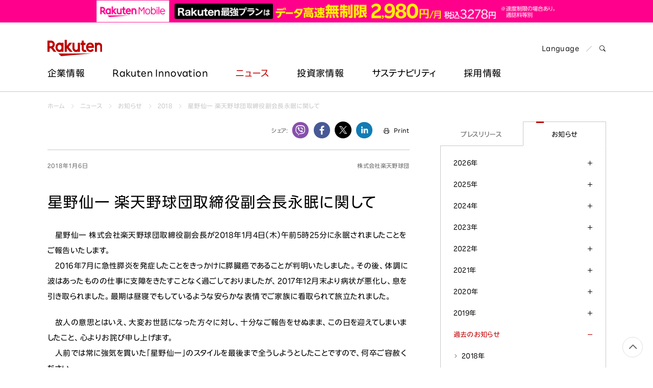

--- FILE ---
content_type: text/html
request_url: https://corp.rakuten.co.jp/news/update/2018/0106_01.html
body_size: 16425
content:

<!doctype html>
<html lang="ja">
<head>
	<script src="//www.rakuten.co.jp/com/advance/ichiba/CMO_Banner/responsive/15288/condition.js"></script>
<script src="//r.r10s.jp/com/ap/target/phoenix-3.1.1.min.js"></script>
<!-- Google Tag Manager -->
<script>(function(w,d,s,l,i){w[l]=w[l]||[];w[l].push({'gtm.start':
    new Date().getTime(),event:'gtm.js'});var f=d.getElementsByTagName(s)[0],
    j=d.createElement(s),dl=l!='dataLayer'?'&l='+l:'';j.async=true;j.src=
    'https://www.googletagmanager.com/gtm.js?id='+i+dl;f.parentNode.insertBefore(j,f);
    })(window,document,'script','dataLayer','GTM-TQRMW8ZS');</script>
<!-- End Google Tag Manager -->
<link href="https://ce.mf.marsflag.com/latest/css/mf-search.css" rel="stylesheet" type="text/css" media="all" charset="UTF-8">

	<meta charset="utf-8">
	<meta name="viewport" content="width=device-width, initial-scale=1">
	
<title>株式会社楽天野球団 星野仙一取締役副会長永眠に関して | 楽天グループ株式会社</title>
<meta property="og:title" content="株式会社楽天野球団 星野仙一取締役副会長永眠に関して | 楽天グループ株式会社" />
<meta name="twitter:title" content="株式会社楽天野球団 星野仙一取締役副会長永眠に関して | 楽天グループ株式会社" />

	<meta name="description" content="星野仙一取締役副会長が2018年1月4日（木）午前5時25分に永眠されましたことをご報告いたします。" />
<meta property="og:description" content="星野仙一取締役副会長が2018年1月4日（木）午前5時25分に永眠されましたことをご報告いたします。" />
<meta name="twitter:description" content="星野仙一取締役副会長が2018年1月4日（木）午前5時25分に永眠されましたことをご報告いたします。" />


<meta property="og:type" content="article" />
<meta property="og:image" content="https://corp.rakuten.co.jp/assets/img/common/og_image_logo.png" />
<meta name="twitter:image" content="https://corp.rakuten.co.jp/assets/img/common/og_image_logo.png" />
<!-- <img src="/assets/img/common/og_image_logo.png" />　-->
<meta property="og:site_name" content="Rakuten Group, Inc." />
<meta property="fb:app_id" content="284262551638042" />
<meta name="twitter:card" content="summary" />
<link rel="canonical" href="https://corp.rakuten.co.jp/news/update/2018/0106_01.html" />
<meta property="og:url" content="https://corp.rakuten.co.jp/news/update/2018/0106_01.html" />

<script type="text/javascript" src="https://ajax.googleapis.com/ajax/libs/jquery/1.7.2/jquery.min.js" integrity="sha256-R7aNzoy2gFrVs+pNJ6+SokH04ppcEqJ0yFLkNGoFALQ=" crossorigin="anonymous"></script>
<script type="application/ld+json"> 
{
	"@context": "http://schema.org",
	"@type": "BreadcrumbList",
	"itemListElement": [
	{"@type": "ListItem",
	"position": 1,
	"item": {
		"@id": "https://corp.rakuten.co.jp/",
		"name": "ホーム"
		}
	},
	{"@type": "ListItem",
	"position": 2,
	"item": {
		"@id": "https://corp.rakuten.co.jp/news/",
		"name": "ニュース"
		}
	},
	{"@type": "ListItem",
	"position": 3,
	"item": {
		"@id": "https://corp.rakuten.co.jp/news/update/",
		"name": "お知らせ"
		}
	},
	{"@type": "ListItem",
	"position": 4,
	"item": {
		"@id": "https://corp.rakuten.co.jp/news/update/2018/",
		"name": "2018"
		}
	},
	{"@type": "ListItem",
	"position": 5,
	"item": {
		"@id": "https://corp.rakuten.co.jp/news/update/2018/0106_01.html",
		"name": "星野仙一 楽天野球団取締役副会長永眠に関して"
		}
	}
	]
}
</script>

	<link rel="apple-touch-icon-precomposed" href="https://corp.rakuten.co.jp/assets/img/site-icons/rakuten-180.png">
	<link rel="icon" sizes="16x16 32x32 64x64" href="https://corp.rakuten.co.jp/assets/img/site-icons/rakuten-64.png">
	<link rel="mask-icon" sizes="any" color="#bf0000" href="https://corp.rakuten.co.jp/assets/img/site-icons/rakuten-black.svg">
	<link rel="shortcut icon" href="https://corp.rakuten.co.jp/assets/img/site-icons/rakuten.ico">
	<meta property="mf:lastmodified" content="2018-01-06T14:53:00+0900">
	
	    <link rel="stylesheet" href="/news/assets/css/print-preview.css" media="print">
	    
	<link rel="stylesheet" href="https://corp.rakuten.co.jp/assets/css/rf-basement.css">
	<link rel="stylesheet" href="https://corp.rakuten.co.jp/assets/css/rf-main.css">
	<link rel="stylesheet" href="https://corp.rakuten.co.jp/assets/css/rc-icon.css">
	<link rel="stylesheet" href="https://corp.rakuten.co.jp/assets/css/style.css">
	<link rel="stylesheet" href="/news/assets/css/main.css">

	<script src="https://corp.rakuten.co.jp/assets/js/modernizr.js"></script>


</head>

<body id="mediaroom" class="update article">


<div id="pagetop">
<!-- ========== header ========== -->
<!-- Google Tag Manager (noscript) -->
<noscript><iframe src="https://www.googletagmanager.com/ns.html?id=GTM-TQRMW8ZS"
height="0" width="0" style="display:none;visibility:hidden"></iframe></noscript>
<!-- End Google Tag Manager (noscript) -->

<!-- marsfinderoff: index -->
<header id="global-header"  class="rf-header mno-banner">
    <div class="rf-header-inner">
        <div id="pitari_area" data-phoenix-cmo_banner_responsive>
            <!--<div id="mkdiv_header_pitari" data-phoenix-cmo_poc_test_pc-uncloak="" class=""></div>-->
            <a id="cmo_pitari_banner" data-mno-banner="initialized" target="_blank" href="https://ac.ebis.ne.jp/tr_set.php?argument=ZMhPE4GP&ai=rgp_mno_005032" style="display: flex; justify-content: center; align-items: center" data-ratid="pitari-na" data-ratevent="click" data-ratparam="all">
              <picture>
                  <source srcset="/assets/mno/img/23531_saikyoplan2980_sp_750x80.png" alt="" width="750" height="80" media="(max-width: 768px)">
                  <img src="/assets/mno/img/230601_saikyoplan2980_pc_1440x50.png" alt="" width="1440" height="50">
                </picture>
            </a>
          </div>

        <div class="rf-inner mno-pitari">

            <div class="rf-header-top rf-grid rf-grid--1--2">

                <div class="rf-grid-column">
                    <p class="logo">
                        <a href="/">
                            <img src="/assets/img/common/logo.svg" alt="Rakuten Group, Inc.">
                        </a>
                    </p>
                </div>

                <div class="rf-grid-column rf-header-lang">
                    <ul class="rf-list-separate rf-mini">
                        <li class="multiLang"><dl id="lang-selector"><dt class="font-rakuten"><i class="rcicon rg-i rg-i-lang"></i><span class="font-rakuten">Language</span></dt>
                            <dd class="rf-grid rf-grid--2">
                                <a href="//global.rakuten.com/corp/" class="rf-grid-column"><span class="font-rakuten">English</span></a>
                                <a href="/" class="rf-grid-column current"><span class="font-2b">日本語</span></a>
                                <a href="//global.rakuten.com/corp/" class="rf-grid-column" id="de"><span class="font-rakuten">Deutsch</span></a>
                                <a href="//global.rakuten.com/corp/" class="rf-grid-column" id="es"><span class="font-rakuten">Español</span></a>
                                <a href="//global.rakuten.com/corp/" class="rf-grid-column" id="fr"><span class="font-rakuten">Français</span></a>
                                <a href="//global.rakuten.com/corp/" class="rf-grid-column" id="it"><span class="font-rakuten">Italiano</span></a>
                                <a href="//global.rakuten.com/corp/" class="rf-grid-column" id="nl"><span class="font-rakuten">Nederlands</span></a>
                                <a href="//global.rakuten.com/corp/" class="rf-grid-column" id="pt"><span class="font-rakuten">Português</span></a>
                                <a href="//global.rakuten.com/corp/" class="rf-grid-column" id="cn"><span class="font-2b">简体中文</span></a>
                                <a href="//global.rakuten.com/corp/" class="rf-grid-column" id="tw"><span class="font-2b">繁體中文</span></a>
                                <a href="//global.rakuten.com/corp/" class="rf-grid-column" id="ko"><span class="font-2b">한국어</span></a>
                            </dd>
                        </dl></li>
                        <li>
                            <a href="#MF_form_phrase" id="rf-header-search">
                                <span class="rcicon rc-i-search">
                                    <i class="rf-implicit">検索パネルを開く</i>
                                </span>
                            </a>
                        </li>
                    </ul>
                </div>

                <a id="rf-header-menu"><span></span><span></span><span></span></a>

            </div>

            <nav id="rf-header-nav">
                
                <div id="rf-search-form">
                    <div class="rf-inner rf-mb20"><span class="rf-title-medium">コーポレートサイト内を検索</span></div>
                    <div class="rf-search-form-inner">
                    <button type="button" id="rf-search-form-close"><i class="rf-implicit">Close search panel</i></button>
                    <button type="button" id="rf-search-form-reset"><i class="rf-implicit">Reset input text</i></button>
                        <div id="MF_form_phrase" class="mf_finder_container">
                            <mf-search-box submit-text=""
                                ajax-url="https://finder.api.mf.marsflag.com/api/v1/finder_service/documents/d289009c/search"
                                serp-url="/search/index.html#" doctype-hidden="true"
                                placeholder="キーワードを入力してEnterを押してください">
                            </mf-search-box>
                        </div>
                        <div class="search-service-link"><a href="/about/company/?l-id=header_search" class="rf-link-icon">
                            <i class="rcicon rc-i-angle-right rf-tiny"></i>楽天のサービス一覧はこちら</a></div>
                    </div>
                </div>

                <ul class="j-header-toggle">

                    <li class="j-hovertarget about">

                        <p class="rf-visible-pc"><a href="/about/" class="rf-header-nav-pc">企業情報</a></p>
                        <p class="rf-visible-sp"><a href="javascript:void(0)" tabindex="-1" class="rf-header-nav-btn j-toggle-btn">企業情報</a></p>

                        <section class="rf-header-nav-inner j-toggle-detail">
                            <div class="rf-inner j-toggle-detail-content">

                                <p class="rf-title-medium rf-title-line-s">
                                    <a href="/about/" tabindex="-1"><i aria-hidden="true" class="rcicon rf-mini rc-i-angle-right"></i>企業情報</a>
                                </p>


                                <div class="rf-grid rf-grid--1--3--3">

                                    <ul class="rf-grid-column rf-list-link">
                                        <li class="rf-visible-pc"><a href="/about/" class="rf-link-anchor"><i aria-hidden="true" class="rcicon rf-mini rc-i-angle-right"></i>企業情報トップ</a></li>
                                        <li><a href="/about/philosophy/"><i aria-hidden="true" class="rcicon rf-mini rc-i-angle-right"></i>企業理念</a></li>
                                        <li><a href="/about/index.html#leadership"><i aria-hidden="true" class="rcicon rf-mini rc-i-angle-right"></i>トップメッセージ</a></li>
                                        <li><a href="/about/management.html"><i aria-hidden="true" class="rcicon rf-mini rc-i-angle-right"></i>役員紹介</a></li>
                                        <li><a href="/about/company/"><i aria-hidden="true" class="rcicon rf-mini rc-i-angle-right"></i>カンパニーと主なサービス</a></li>
                                        <li><a href="/about/organization.html"><i aria-hidden="true" class="rcicon rf-mini rc-i-angle-right"></i>組織図</a></li>
                                        <li><a href="/about/map/"><i aria-hidden="true" class="rcicon rf-mini rc-i-angle-right"></i>会社地図</a></li>
                                    </ul>

                                    <ul class="rf-grid-column rf-list-link">
                                        <li><a href="/about/brand_story/"><i aria-hidden="true" class="rcicon rf-mini rc-i-angle-right"></i>ブランド方針</a></li>
                                        <li><a href="/about/index.html#strengths"><i aria-hidden="true" class="rcicon rf-mini rc-i-angle-right"></i>楽天の強み</a></li>
                                        <li><a href="/ai/"><i aria-hidden="true" class="rcicon rf-mini rc-i-angle-right"></i>Rakuten AI</a></li>
                                        <li><a href="/about/history.html"><i aria-hidden="true" class="rcicon rf-mini rc-i-angle-right"></i>楽天の歴史</a></li>
                                    </ul>

                                </div>
                            </div>
                        </section>

                    </li>
                    <!-- / 企業情報 -->

                    <li class="j-hovertarget innovation">

                        <p class="rf-visible-pc"><a href="/innovation/" class="rf-header-nav-pc" lang="en">Rakuten Innovation</a></p>
                        <p class="rf-visible-sp"><a href="javascript:void(0)" tabindex="-1" class="rf-header-nav-btn j-toggle-btn" lang="en">Rakuten Innovation</a></p>

                        <section class="rf-header-nav-inner j-toggle-detail">
                            <div class="rf-inner j-toggle-detail-content">

                                <p class="rf-title-medium rf-title-line-s">
                                    <a href="/innovation/" tabindex="-1"><i aria-hidden="true" class="rcicon rf-mini rc-i-angle-right"></i>Rakuten Innovation</a>
                                </p>

                                <div class="rf-grid rf-grid--1--3">

                                    <div class="rf-grid-column rf-grid-double">
                                        <div class="rf-grid rf-grid-edge rf-grid--1--3--3">

                                            <ul class="rf-grid-column rf-list-link rf-header-nav-category">
                                                <li class="rf-header-nav-label rf-mini">カテゴリー</li>
                                                <li><a href="/innovation/technology/"><i aria-hidden="true" class="rcicon rf-mini rc-i-angle-right"></i>テクノロジー</a></li>
                                                <li><a href="/innovation/services/"><i aria-hidden="true" class="rcicon rf-mini rc-i-angle-right"></i>サービス</a></li>
                                                <li><a href="/innovation/corporate/"><i aria-hidden="true" class="rcicon rf-mini rc-i-angle-right"></i>企業としての取り組み</a></li>
                                                <li><a href="/innovation/events/"><i aria-hidden="true" class="rcicon rf-mini rc-i-angle-right"></i>イベント</a></li>
                                                <li><a href="/innovation/sports_culture/"><i aria-hidden="true" class="rcicon rf-mini rc-i-angle-right"></i>スポーツ・文化</a></li>
                                            </ul>

                                            <ul class="rf-grid-column rf-list-link rf-header-nav-region">
                                                <li class="rf-header-nav-label rf-mini">地域</li>
                                                <li><a href="/innovation/global/"><i aria-hidden="true" class="rcicon rf-mini rc-i-angle-right"></i>グローバル</a></li>
                                                <li><a href="/innovation/americas/"><i aria-hidden="true" class="rcicon rf-mini rc-i-angle-right"></i>南北アメリカ</a></li>
                                                <li><a href="/innovation/asia_pacific/"><i aria-hidden="true" class="rcicon rf-mini rc-i-angle-right"></i>アジア太平洋</a></li>
                                                <li><a href="/innovation/europe/"><i aria-hidden="true" class="rcicon rf-mini rc-i-angle-right"></i>ヨーロッパ</a></li>
                                                <li><a href="/innovation/japan/"><i aria-hidden="true" class="rcicon rf-mini rc-i-angle-right"></i>日本</a></li>
                                            </ul>

                                            <ul class="rf-grid-column rf-list-link rf-header-nav-keyword">
                                                <li class="rf-header-nav-label rf-mini">キーワード</li>
                                                <li><a href="/innovation/tag/29-51/"><i aria-hidden="true" class="rcicon rf-mini rc-i-angle-right"></i>アントレプレナーシップ</a></li>
                                                <li><a href="/innovation/tag/29-232/"><i aria-hidden="true" class="rcicon rf-mini rc-i-angle-right"></i>ダイバーシティ</a></li>
                                                <li><a href="/innovation/tag/29-267/"><i aria-hidden="true" class="rcicon rf-mini rc-i-angle-right"></i>エンパワーメント</a></li>
                                                <li><a href="/innovation/tag/29-323/"><i aria-hidden="true" class="rcicon rf-mini rc-i-angle-right"></i>スポーツ</a></li>
                                                <li><a href="/innovation/tag/"><i aria-hidden="true" class="rcicon rf-mini rc-i-angle-right"></i>キーワード一覧</a></li>
                                            </ul>

                                        </div>
                                    </div>

                                    <div class="rf-grid-column">

                                        <!-- / Rakuten Innovation slider -->
                                        
<ul class="j-header-slider">

		<li>
		<article>
			<a href="/innovation/rnn/2026/2511_020/">
				<figure><img src="/innovation/assets/img/rnn/2026/2511_020/thumbnail.jpg" alt="力を合わせてテレコムを革新する―楽天シンフォニーが「グローバルパートナーサミット」を開催"></figure>
				<div class="wrap">
					<p class="date">2026年1月14日</p>
					<h3 class="rf-title-small">力を合わせてテレコムを革新する―楽天シンフォニーが「グローバルパートナーサミット」を開催</h3>
				</div>
			</a>
		</article>
	</li>

		<li>
		<article>
			<a href="/innovation/rakuten_today/2026/0109-7536/">
				<figure><img src="https://i0.wp.com/rakuten.today/wp-content/uploads/2026/01/%E3%82%B5%E3%83%A0%E3%83%8D%E3%82%A4%E3%83%ABRCC%E3%83%AD%E3%82%B4.jpg?fit=500%2C283&amp;ssl=1" alt="コミックコンテンツ市場で台頭！「Rakuten Content Central」のコミックプロデュース力とは？"></figure>
				<div class="wrap">
					<p class="date">2026年1月9日</p>
					<h3 class="rf-title-small">コミックコンテンツ市場で台頭！「Rakuten Content Central」のコミックプロデュース力とは？</h3>
				</div>
			</a>
		</article>
	</li>

		<li>
		<article>
			<a href="/innovation/rakuten_today/2026/0107-7533/">
				<figure><img src="https://i0.wp.com/rakuten.today/wp-content/uploads/2025/12/Watanabe_Landscape_KV.webp?fit=1500%2C844&amp;ssl=1" alt="【Rakuten AIの裏側】渡邉 秀文が語る、AIによる消費者理解の深化"></figure>
				<div class="wrap">
					<p class="date">2026年1月7日</p>
					<h3 class="rf-title-small">【Rakuten AIの裏側】渡邉 秀文が語る、AIによる消費者理解の深化</h3>
				</div>
			</a>
		</article>
	</li>

	</ul>


                                        <!-- / Rakuten Innovation slider -->

                                    </div>

                                </div>
                            </div>
                        </section>

                    </li>
                    <!-- / イノベーション -->

                    <li class="j-hovertarget news">

                        <p class="rf-visible-pc"><a href="/news/press/" class="rf-header-nav-pc">ニュース</a></p>
                        <p class="rf-visible-sp"><a href="javascript:void(0)" tabindex="-1" class="rf-header-nav-btn j-toggle-btn">ニュース</a></p>

                        <section class="rf-header-nav-inner j-toggle-detail">
                            <div class="rf-inner j-toggle-detail-content">

                                <p class="rf-title-medium rf-title-line-s">
                                    <a href="/news/press/" tabindex="-1"><i aria-hidden="true" class="rcicon rf-mini rc-i-angle-right"></i>ニュース</a>
                                </p>

                                <div class="rf-grid rf-grid--1--4--4">

                                    <ul class="rf-grid-column rf-list-link">
                                        <li><a href="/news/press/"><i aria-hidden="true" class="rcicon rf-mini rc-i-angle-right"></i>プレスリリース</a></li>
                                    </ul>

                                    <ul class="rf-grid-column rf-list-link">
                                        <li><a href="/news/update/"><i aria-hidden="true" class="rcicon rf-mini rc-i-angle-right"></i>お知らせ</a></li>
                                    </ul>

                                    <ul class="rf-grid-column rf-list-link">
                                        <li><a href="/news/group/"><i aria-hidden="true" class="rcicon rf-mini rc-i-angle-right"></i>主なグループ各社の<br class="rf-visible-pc">ニュース</a></li>
                                    </ul>

                                    <ul class="rf-grid-column rf-list-link">
                                        <li><a href="/news/media/?l-id=header_to_presskit_jp" data-ratId="PK_L0301_4_jp" data-ratEvent="click" data-ratParam="all"><i aria-hidden="true" class="rcicon rf-mini rc-i-angle-right"></i>プレスキット（報道用素材）</a></li>
                                    </ul>

                                </div>

                            </div>
                        </section>

                    </li>
                    <!-- / ニュース -->

                    <li class="j-hovertarget investors">

                        <p class="rf-visible-pc"><a href="/investors/" class="rf-header-nav-pc">投資家情報</a></p>
                        <p class="rf-visible-sp"><a href="javascript:void(0)" tabindex="-1" class="rf-header-nav-btn j-toggle-btn">投資家情報</a></p>

                        <section class="rf-header-nav-inner j-toggle-detail">
                            <div class="rf-inner j-toggle-detail-content">

                                <p class="rf-title-medium rf-title-line-s">
                                    <a href="/investors/" tabindex="-1"><i aria-hidden="true" class="rcicon rf-mini rc-i-angle-right"></i>投資家情報</a>
                                </p>

                                <div class="rf-grid rf-grid--1--3--3">

                                    <ul class="rf-grid-column rf-list-link">
                                        <li><a href="/investors/policy/"><i aria-hidden="true" class="rcicon rf-mini rc-i-angle-right"></i>株主・投資家の皆様へ</a></li>
                                        <li><a href="/investors/financial/"><i aria-hidden="true" class="rcicon rf-mini rc-i-angle-right"></i>財務・業績情報</a></li>
                                        <li><a href="/investors/documents/"><i aria-hidden="true" class="rcicon rf-mini rc-i-angle-right"></i>IR資料・イベント</a></li>
                                        <li><a href="/investors/stock/"><i aria-hidden="true" class="rcicon rf-mini rc-i-angle-right"></i>株式・社債情報</a></li>
                                    </ul>

                                    <ul class="rf-grid-column rf-list-link">
                                        <li><a href="/investors/calendar.html"><i aria-hidden="true" class="rcicon rf-mini rc-i-angle-right"></i>IRカレンダー</a></li>
                                        <li><a href="/investors/individual.html"><i aria-hidden="true" class="rcicon rf-mini rc-i-angle-right"></i>個人投資家の皆様へ</a></li>
                                        <li><a href="/investors/faqs/"><i aria-hidden="true" class="rcicon rf-mini rc-i-angle-right"></i>よくあるご質問</a></li>
                                    </ul>

                                    <div class="rf-grid-column">

									<!--IR Slider-->
                                       <ul class="j-header-slider">
										<!--Left-->
<li><figure><img src="/assets/img/header/2025Q4announcement_001.png" alt="決算発表"></figure></li>
<!-- <li><div><figure><a href="" target="_blank"><img src="/assets/img/header/2025Q3announcement_001.png" alt="決算発表"></a></figure></div></li> -->
<!-- <li><figure><a href="/investors/documents/results/"><img src="/assets/img/header/2025Q3announcement_002.png" alt="決算発表・説明会"></a></figure></li> -->
<!--<li><div><figure><a href="/investors/investorday20XX/"><img src="/assets/img/header/investorday20XX_jp.png" alt=""></a></figure></div></li>-->
<!--<li><div><figure><a href="/investors/stock/preferential.html"><img src="/assets/img/header/2018StockBenefit.png" alt=""></a></figure></div></li>-->

<!--Center-->
<li><div><figure><a href="/investors/documents/annual.html"><img src="/assets/img/header/investors_banner12.png" alt="統合報告書"></a></figure></div></li>
<!--<li><div><figure><a href="/investors/documents/companyoverview/index.html"><img src="/assets/img/header/companyoverview_jp.png" alt="楽天グループの紹介"></a></figure></div></li>-->
<!--<li><div><figure><a href="/investors/stock/meeting.html"><img src="/assets/img/header/2025ShareholdersMeeting.png" alt="株主総会"></a></figure></div></li>-->
<!--<li><div><figure><img src="/assets/img/header/2020Q3announcement_001.png" alt="決算発表・説明会"></figure></div></li>-->

<!--Right-->
<!--<li><div><figure><a href="/investors/stock/preferential.html"><img src="/assets/img/header/2025stockbenefit.png" alt="株主優待"></a></figure></div></li>-->
<!--<li><div><figure><a href="/investors/documents/annual.html"><img src="/assets/img/header/investors_banner10.png" alt="コーポレートレポート"></a></figure></div></li>-->
<li><div><figure><a href="/investors/financial/"><img src="/assets/img/header/investors_banner04.jpg" alt="財務・業績情報"></a></figure></div></li>
<!--<li><div><figure><a href="/investors/optimism2018/"><img src="/assets/img/header/optimism2018_jp.png" alt=""></a></figure></div></li>-->
<!--<li><div><figure><a href="/investors/individual.html"><img src="/assets/img/header/investors_banner03.jpg" alt=""></a></figure></div></li>-->
										</ul>
									<!--//IR Slider-->

                                    </div>

                                </div>
                            </div>
                        </section>


                    </li>
                    <!-- / 投資家情報 -->

                    <li class="j-hovertarget sustainability">

                        <p class="rf-visible-pc"><a href="/sustainability/" class="rf-header-nav-pc" lang="en">サステナビリティ</a></p>
                        <p class="rf-visible-sp"><a href="javascript:void(0)" tabindex="-1" class="rf-header-nav-btn j-toggle-btn" lang="en">サステナビリティ</a></p>

                        <section class="rf-header-nav-inner j-toggle-detail">
                            <div class="rf-inner j-toggle-detail-content">

                                <p class="rf-title-medium rf-title-line-s">
                                    <a href="/sustainability/" tabindex="-1"><i aria-hidden="true" class="rcicon rf-mini rc-i-angle-right"></i>サステナビリティ</a>
                                </p>

                                <div class="rf-grid rf-grid--1--3--3">

                                            <ul class="rf-grid-column rf-list-link">
                                                <li class="rf-header-nav-label rf-mini rf-visible-sp"><a href="/sustainability/message/"><i aria-hidden="true" class="rcicon rf-mini rc-i-angle-right"></i>トップコミットメント</a></li>
                                                <li class="rf-header-nav-label rf-mini rf-visible-sp"><a href="/sustainability/strategy/"><i aria-hidden="true" class="rcicon rf-mini rc-i-angle-right"></i>楽天とサステナビリティ</a></li>
                                                <li class="rf-header-nav-label rf-mini rf-visible-sp"><a href="/sustainability/globalinitiatives/"><i aria-hidden="true" class="rcicon rf-mini rc-i-angle-right"></i>国際的なイニシアチブ</a></li>
                                                <li class="rf-header-nav-label rf-mini rf-visible-sp"><a href="/sustainability/esg/"><i aria-hidden="true" class="rcicon rf-mini rc-i-angle-right"></i>ESGへの取り組み</a></li>
                                                <li class="rf-bold rf-visible-pc"><a href="/sustainability/message/"><i aria-hidden="true" class="rcicon rf-mini rc-i-angle-right"></i>トップコミットメント</a></li>
                                                <li class="rf-bold rf-visible-pc"><a href="/sustainability/strategy/"><i aria-hidden="true" class="rcicon rf-mini rc-i-angle-right"></i>楽天とサステナビリティ</a></li>
                                                <li class="rf-bold rf-visible-pc"><a href="/sustainability/globalinitiatives/"><i aria-hidden="true" class="rcicon rf-mini rc-i-angle-right"></i>国際的なイニシアチブ</a></li>
                                                <li class="rf-bold rf-border rf-visible-pc"><a href="/sustainability/library/"><i aria-hidden="true" class="rcicon rf-mini rc-i-angle-right"></i>ESGライブラリ</a></li>
                                                <li class="rf-bold rf-visible-pc"><a href="/sustainability/recognitions/"><i aria-hidden="true" class="rcicon rf-mini rc-i-angle-right"></i>外部評価・表彰</a></li>
                                            </ul>

                                            <ul class="rf-grid-column rf-list-link">
                                                <li class="rf-bold rf-visible-pc"><a href="/sustainability/esg/"><i aria-hidden="true" class="rcicon rf-mini rc-i-angle-right"></i>ESGへの取り組み</a></li>
                                                <li><a href="/sustainability/climate/"><i aria-hidden="true" class="rcicon rf-mini rc-i-angle-right"></i>気候変動</a></li>
                                                <li><a href="/sustainability/biodiversity/"><i aria-hidden="true" class="rcicon rf-mini rc-i-angle-right"></i>生物多様性</a></li>
                                                <li><a href="/sustainability/employees/"><i aria-hidden="true" class="rcicon rf-mini rc-i-angle-right"></i>人材マネジメント</a></li>
                                                <li><a href="/sustainability/diversity/"><i aria-hidden="true" class="rcicon rf-mini rc-i-angle-right"></i>ダイバーシティ・エクイティ・インクルージョン</a></li>
                                                <li><a href="/sustainability/wellness/"><i aria-hidden="true" class="rcicon rf-mini rc-i-angle-right"></i>健康・安全・ウェルネス</a></li>
                                                <li><a href="/sustainability/human-rights/"><i aria-hidden="true" class="rcicon rf-mini rc-i-angle-right"></i>人権</a></li>
                                                <li><a href="/sustainability/ethicalmarketing/"><i aria-hidden="true" class="rcicon rf-mini rc-i-angle-right"></i>責任ある広告・マーケティング・機能表示</a></li>
                                                <li><a href="/sustainability/communities/"><i aria-hidden="true" class="rcicon rf-mini rc-i-angle-right"></i>コミュニティとの関わり</a></li>
                                                <li class="rf-visible-pc"><a href="/sustainability/dialogue-for-change/"><i aria-hidden="true" class="rcicon rf-mini rc-i-angle-right"></i>Dialogue for Change with Rakuten</a></li>
                                                <li class="rf-visible-sp"><a href="/sustainability/dialogue-for-change/"><i aria-hidden="true" class="rcicon rf-mini rc-i-angle-right"></i>Dialogue for Change</a></li>
                                                <li><a href="/sustainability/social-accelerator/"><i aria-hidden="true" class="rcicon rf-mini rc-i-angle-right"></i>Rakuten Social Accelerator</a></li>
                                                <li><a href="/sustainability/it-school/"><i aria-hidden="true" class="rcicon rf-mini rc-i-angle-right"></i>Rakuten IT School Next</a></li>
                                            </ul>

                                            <ul class="rf-grid-column rf-list-link">
                                                <li class="rf-header-nav-label rf-mini rf-visible-pc">&nbsp;</li>
                                                <li><a href="/sustainability/governance/"><i aria-hidden="true" class="rcicon rf-mini rc-i-angle-right"></i>コーポレートガバナンス</a></li>
                                                <li><a href="/sustainability/compliance/"><i aria-hidden="true" class="rcicon rf-mini rc-i-angle-right"></i>コンプライアンス</a></li>
                                                <li><a href="/sustainability/risk/"><i aria-hidden="true" class="rcicon rf-mini rc-i-angle-right"></i>リスクマネジメント</a></li>
                                                <li><a href="/sustainability/security/"><i aria-hidden="true" class="rcicon rf-mini rc-i-angle-right"></i>情報セキュリティ</a></li>
                                                <li><a href="/sustainability/privacy/"><i aria-hidden="true" class="rcicon rf-mini rc-i-angle-right"></i>プライバシー</a></li>
                                                <li><a href="/sustainability/ResponsibleAI/"><i aria-hidden="true" class="rcicon rf-mini rc-i-angle-right"></i>責任あるAI</a></li>
                                                <li><a href="/sustainability/quality/"><i aria-hidden="true" class="rcicon rf-mini rc-i-angle-right"></i>製品とサービスの品質</a></li>
                                                <li><a href="/sustainability/supplychain/"><i aria-hidden="true" class="rcicon rf-mini rc-i-angle-right"></i>持続可能なサプライチェーン</a></li>
                                                <li><a href="/sustainability/fintech/"><i aria-hidden="true" class="rcicon rf-mini rc-i-angle-right"></i>持続可能なFinTechサービス</a></li>
                                                <li class="rf-header-nav-label rf-mini rf-visible-sp"><a href="/sustainability/library/"><i aria-hidden="true" class="rcicon rf-mini rc-i-angle-right"></i>ESGライブラリ</a></li>
                                                <li class="rf-header-nav-label rf-mini rf-visible-sp"><a href="/sustainability/recognitions/"><i aria-hidden="true" class="rcicon rf-mini rc-i-angle-right"></i>外部評価・表彰</a></li>
                                            </ul>
                                </div>
                            </div>
                        </section>

                    </li>
                    <!-- / サステナビリティ -->

                    <li class="j-hovertarget careers">

                        <p class="rf-visible-pc"><a href="/careers/" class="rf-header-nav-pc">採用情報</a></p>
                        <p class="rf-visible-sp"><a href="javascript:void(0)" tabindex="-1" class="rf-header-nav-btn j-toggle-btn">採用情報</a></p>

                        <section class="rf-header-nav-inner j-toggle-detail">
                            <div class="rf-inner j-toggle-detail-content">

                                <p class="rf-title-medium rf-title-line-s">
                                    <a href="/careers/" tabindex="-1"><i aria-hidden="true" class="rcicon rf-mini rc-i-angle-right"></i>採用情報</a>
                                </p>

                                        <div class="rf-grid rf-grid-edge rf-grid--1--4--4">

                                            <ul class="rf-grid-column rf-list-link">
                                                <li class="rf-header-nav-label rf-mini no-link rf-visible-pc"><a href="/careers/midcareer/">中途採用</a></li>
                                                <li class="rf-header-nav-label rf-mini rf-visible-sp"><a href="/careers/midcareer/"><i aria-hidden="true" class="rcicon rf-mini rc-i-angle-right"></i>中途採用</a></li>
                                                <li class="rf-visible-pc"><a href="/careers/midcareer/"><i aria-hidden="true" class="rcicon rf-mini rc-i-angle-right"></i>中途採用トップ</a></li>
                                                <li><a href="/careers/business/"><i aria-hidden="true" class="rcicon rf-mini rc-i-angle-right"></i>職種紹介 | ビジネス</a></li>
                                                <li><a href="/careers/engineer/"><i aria-hidden="true" class="rcicon rf-mini rc-i-angle-right"></i>職種紹介 | エンジニア</a></li>
                                                <li><a href="/careers/creative/"><i aria-hidden="true" class="rcicon rf-mini rc-i-angle-right"></i>職種紹介 | クリエイティブ</a></li>
                                                <li><a href="/careers/corporate/"><i aria-hidden="true" class="rcicon rf-mini rc-i-angle-right"></i>職種紹介 | コーポレート</a></li>
                                                <li><a href="/careers/information/"><i aria-hidden="true" class="rcicon rf-mini rc-i-angle-right"></i>募集要項</a></li>
                                                <li><a href="/careers/interview/"><i aria-hidden="true" class="rcicon rf-mini rc-i-angle-right"></i>社員インタビュー</a></li>
                                                <li class="rf-visible-sp"><a href="/careers/pwd/"><i aria-hidden="true" class="rcicon rf-mini rc-i-angle-right"></i>障がい者採用</a></li>
                                                <li class="rf-visible-sp"><a href="/careers/rehiring/"><i aria-hidden="true" class="rcicon rf-mini rc-i-angle-right"></i>再雇用</a></li>
                                                <li class="rf-visible-sp"><a href="/careers/referral/"><i aria-hidden="true" class="rcicon rf-mini rc-i-angle-right"></i>リファラル採用 (社員紹介)</a></li>
                                                <li><a href="/careers/faq/"><i aria-hidden="true" class="rcicon rf-mini rc-i-angle-right"></i>FAQ</a></li>
                                            </ul>
                                            
                                            <ul class="rf-grid-column rf-list-link">
                                                <li class="rf-header-nav-label rf-mini rf-visible-pc">&nbsp;</li>
                                                <li class="rf-visible-pc"><a href="/careers/pwd/"><i aria-hidden="true" class="rcicon rf-mini rc-i-angle-right"></i>障がい者採用</a></li>
                                                <li class="rf-visible-pc"><a href="/careers/rehiring/"><i aria-hidden="true" class="rcicon rf-mini rc-i-angle-right"></i>再雇用</a></li>
                                                <li class="rf-visible-pc"><a href="/careers/referral/"><i aria-hidden="true" class="rcicon rf-mini rc-i-angle-right"></i>リファラル採用 (社員紹介)</a></li>
                                            </ul>
                                            
                                            <ul class="rf-grid-column rf-list-link">
                                                <li class="rf-header-nav-label rf-mini no-link rf-visible-pc"><a href="/careers/graduates/">新卒採用</a></li>
                                                <li class="rf-header-nav-label rf-mini rf-visible-sp"><a href="/careers/graduates/"><i aria-hidden="true" class="rcicon rf-mini rc-i-angle-right"></i>新卒採用</a></li>
                                                <li class="rf-visible-pc"><a href="/careers/graduates/"><i aria-hidden="true" class="rcicon rf-mini rc-i-angle-right"></i>新卒採用トップ</a></li>
                                                <li><a href="/careers/graduates/recruit_business/"><i aria-hidden="true" class="rcicon rf-mini rc-i-angle-right"></i>募集要項：ビジネス職</a></li>
                                                <li><a href="/careers/graduates/recruit_engineer/"><i aria-hidden="true" class="rcicon rf-mini rc-i-angle-right"></i>募集要項：エンジニア職</a></li>
                                                <li><a href="/careers/graduates/business/"><i aria-hidden="true" class="rcicon rf-mini rc-i-angle-right"></i>楽天のビジネス</a></li>
                                                <li><a href="/careers/graduates/event/"><i aria-hidden="true" class="rcicon rf-mini rc-i-angle-right"></i>イベント情報</a></li>
                                                <li><a href="/careers/graduates/people/"><i aria-hidden="true" class="rcicon rf-mini rc-i-angle-right"></i>新卒社員インタビュー</a></li>
                                                <li><a href="/careers/graduates/projects/"><i aria-hidden="true" class="rcicon rf-mini rc-i-angle-right"></i>プロジェクト紹介</a></li>
                                                <li><a href="/careers/graduates/faq/"><i aria-hidden="true" class="rcicon rf-mini rc-i-angle-right"></i>FAQ</a></li>
                                            </ul>

                                            <ul class="rf-grid-column rf-list-link">
                                                <li class="rf-header-nav-label rf-mini no-link"><a href="/careers/">楽天を知る</a></li>
                                                <li><a href="/careers/message/"><i aria-hidden="true" class="rcicon rf-mini rc-i-angle-right"></i>メッセージ</a></li>
                                                <li><a href="/careers/services/"><i aria-hidden="true" class="rcicon rf-mini rc-i-angle-right"></i>楽天の事業</a></li>
                                                <li><a href="/careers/organizations/"><i aria-hidden="true" class="rcicon rf-mini rc-i-angle-right"></i>楽天の組織</a></li>
                                                <li><a href="/careers/overseas/"><i aria-hidden="true" class="rcicon rf-mini rc-i-angle-right"></i>海外拠点の採用情報</a></li>
                                                <li><a href="/careers/culture/"><i aria-hidden="true" class="rcicon rf-mini rc-i-angle-right"></i>カルチャー</a></li>
                                                <li><a href="/careers/benefit/"><i aria-hidden="true" class="rcicon rf-mini rc-i-angle-right"></i>福利厚生</a></li>
                                                <li><a href="/careers/career-development/"><i aria-hidden="true" class="rcicon rf-mini rc-i-angle-right"></i>キャリア開発</a></li>
                                                <li><a href="/careers/womenscareer/"><i aria-hidden="true" class="rcicon rf-mini rc-i-angle-right"></i>楽天の女性活躍</a></li>
                                                <li><a href="/about/map/crimsonhouse/"><i aria-hidden="true" class="rcicon rf-mini rc-i-angle-right"></i>オフィス環境</a></li>
                                            </ul>

                                        </div>

                            </div>
                        </section>

                    </li>
                    <!-- / 採用情報 -->


                </ul>

            </nav>

        </div>
        <!-- / .rf-inner -->

    </div>
    <!-- / .rf-header-inner -->
</header>

<noscript>
<p class="rf-inner rf-box rf-box-bg rf-medium noJavascript noJavascript">Java Scriptの設定がオンになっていないため、一部ご利用いただけない機能があります。<br>設定をオンにする方法については、<a href="/jssetting.html">こちら</a>のヘルプをご覧ください。</p>
</noscript>
<!-- marsfinderon: index -->
<!-- ========== /header ========== -->

	<!-- // CMS info -->


	<!-- // CMS info -->
	<div class="rf-inner">
		
<nav class="rf-breadcrumb">

	<ol>
		<li><a href="/">ホーム</a></li>

<li><a href="/news/">ニュース</a></li><li><a href="/news/update/">お知らせ</a></li><li><a href="/news/update/2018/">2018</a></li><li><a href="/news/update/2018/0106_01.html">星野仙一 楽天野球団取締役副会長永眠に関して</a></li>	</ol>
</nav>
	</div>

	<main id="container">
	<div id="contentsMain" class="rf-inner">
	<div id="contents">
	<ul class="ttlBtnWrap rf-list-separate rf-mini">
	<li class="printWrap"><a href="#" class="print"><i aria-hidden="true" class="rcicon rg-i rg-i-print rf-icon-x-align"></i>Print</a></li>
	</ul>
	<div class="news-sns-pc">
	<!-- // SNS button group -->
	<div class="rf-sns-group">
    <ul>
        <li class="rf-mini rf-mediumgray">シェア:</li>
        <li class="sns-vb"><a href="#" data-snsType="vb" class="viber_share"><i class="rg-i rg-i-vb"></i></a>
            <div class="viberCtrl">
                <i class="rcicon rc-i-cross"></i>
                <ul class="rf-btn-group rf-small">
                    <li><a href="#" class="rf-btn-white share-vb rf-small" data-snsType="vb"><i class="rcicon rc-i-angle-right"></i>Viber シェア</a></li>
                    <li><a href="https://www.viber.com/ja/" class="rf-btn-white dl-vb rf-small"><i class="rcicon rc-i-angle-right"></i>Viber ダウンロード</a></li>
                </ul>
            </div></li>
        <li class="normal-sns"><a href="#" data-snsType="fb"><i class="rg-i rg-i-fb"></i></a></li>
        <li class="normal-sns"><a href="#" data-snsType="tw"><i class="rg-i rg-i-tw"></i></a></li>
        <li class="normal-sns"><a href="#" data-snsType="li"><i class="rg-i rg-i-li"></i></a></li>
    </ul>
</div>
	<!-- // SNS button group -->
	</div>
	
	<article>
		<div class="articleHeader">
		<div class="date">2018年1月6日</div>
		<ul class="company">
				<li>株式会社楽天野球団</li>
				</ul>
		</div>
		<h1 class="articleTitle">星野仙一 楽天野球団取締役副会長永眠に関して</h1>
		<div class="articleSubTitle"></div>
		
		<div class="news-sns-sp">
		<!-- // SNS button group -->
		<div class="rf-sns-group">
    <ul>
        <li class="rf-mini rf-mediumgray">シェア:</li>
        <li class="sns-vb"><a href="#" data-snsType="vb" class="viber_share"><i class="rg-i rg-i-vb"></i></a>
            <div class="viberCtrl">
                <i class="rcicon rc-i-cross"></i>
                <ul class="rf-btn-group rf-small">
                    <li><a href="#" class="rf-btn-white share-vb rf-small" data-snsType="vb"><i class="rcicon rc-i-angle-right"></i>Viber シェア</a></li>
                    <li><a href="https://www.viber.com/ja/" class="rf-btn-white dl-vb rf-small"><i class="rcicon rc-i-angle-right"></i>Viber ダウンロード</a></li>
                </ul>
            </div></li>
        <li class="normal-sns"><a href="#" data-snsType="fb"><i class="rg-i rg-i-fb"></i></a></li>
        <li class="normal-sns"><a href="#" data-snsType="tw"><i class="rg-i rg-i-tw"></i></a></li>
        <li class="normal-sns"><a href="#" data-snsType="li"><i class="rg-i rg-i-li"></i></a></li>
    </ul>
</div>
		<!-- // SNS button group -->
		</div>
		<div class="articleText">
<div class="paragraph newsBody">
<div class="pl_textBlock02">
<p>　星野仙一&nbsp;株式会社楽天野球団取締役副会長が2018年1月4日（木）午前5時25分に永眠されましたことをご報告いたします。<br />　2016年7月に急性膵炎を発症したことをきっかけに膵臓癌であることが判明いたしました。その後、体調に波はあったものの仕事に支障をきたすことなく過ごしておりましたが、2017年12月末より病状が悪化し、息を引き取られました。最期は昼寝でもしているような安らかな表情でご家族に看取られて旅立たれました。</p>
<p>　故人の意思とはいえ、大変お世話になった方々に対し、十分なご報告をせぬまま、この日を迎えてしまいましたこと、心よりお詫び申し上げます。<br />　人前では常に強気を貫いた「星野仙一」のスタイルを最後まで全うしようとしたことですので、何卒ご容赦ください。</p>
<p>　息を引き取る直前まで「コーチ会議に出られるかな」と言っておりましたように、最後の最後まで野球に情熱を燃やし、野球に一生を捧げた星野副会長でした。<br />　故人に代わり、今まで支えてくださった全ての皆さまに感謝申し上げます。</p>
<div class="pl_textBlock02">
<p><strong>星野仙一さんとのお別れの場について<br /></strong>　ファンの皆さまから、星野仙一さんとのお別れの場を設けてほしいというお言葉を多数いただいておりますことを受けまして、現在球団では、献花台の設置等も含め、お別れの会を検討中です。<br />　詳細は決定次第、球団WEBサイトで発表いたします。</p>
</div>
</div></div><!-- /.paragraph -->
</div><!-- /.articleText --><!-- division -->
<div class="contItem">
<ul class="divisionList">
<li class="division1">
<div class="image"><img src="/news/assets/img/update/20180106_Hoshino-san.jpg" alt=""></div>
</li>
</ul><!-- /.divisionList -->
</div><!-- /.contItem -->
<!-- /division -->
<div class="articleText">
<div class="paragraph newsBody">
<p><strong>三木谷浩史 代表取締役会長 兼 オーナー コメント<br /></strong>星野仙一さんの早すぎる訃報に接し、深い悲しみにたえません。<br />星野さんにはイーグルスを創設する前からいろいろと相談に乗っていただきました。<br />監督就任を引き受けていただき、2013年に日本一を成し遂げ、そして常勝軍団への礎を築き上げていただき、本当に感謝の思いでいっぱいです。<br />野球の世界だけではなく、幅広い分野でご活躍され功績は語り尽くすことができません。<br />今はただただ心安らかにおやすみくださいと申し上げたいと思います。<br />心よりご冥福をお祈り申し上げます。</p>
<p><strong><span class="pl_titleInner">梨田昌孝監督 コメント<br /></span></strong>東北楽天ゴールデンイーグルスの精神的支柱でした。<br />想像もしていなかったので、ただただ驚いています。<br />現役時代から、リーグもポジションも違いましたが、大変可愛がっていただきました。<br />共通の知人も多かったですし、何かフィーリングが合ったのだと思います。<br />2001年、近鉄でリーグ優勝した際に星野副会長とお会いする機会があり、「ナシ、ええ顔しとるな。優勝監督はええ顔しとるな。次は俺もやったるぞ。」と仰り、見事、2003年に阪神を優勝に導かれました。</p>
<div class="pl_textBlock02">
<p>また、星野副会長が球場に入るだけで現場の空気がピーンと張り詰めるのが分かりました。<br /> 監督として、星野副会長に時々球場へお越しいただくだけで助かりましたし、昨シーズン終盤、優勝が厳しくなった際には、「何とか2位を目指して頑張れ」と励ましていただきました。<br /> 常に影で矢面に立ち、我々を支えてくださいました。</p>
<p>「星野仙一」の真似はできませんが、あの厳しさと威圧感を継承しながら、心新たに現場とフロントが一体となり戦ってまいります。</p>
<p><strong>立花陽三 代表取締役社長 コメント<br /></strong>星野さんの突然の訃報に接し、残念で仕方がありません。<br />ご病気のことは2016年夏にお伺いしました。<br />そこからチームの闘いと同時に、病との闘いも始まりました。<br />しかし、星野さんは苦しい姿を周囲に一切見せず、チームを強くすることだけを考え闘ってくださいました。<br />その姿を見てきたからこそ、2017年は何としてでも優勝したかった。<br />先ほど、2018年は優勝することを星野さんと約束してきました。<br />監督・選手・スタッフ・職員一丸となって星野さんの夢を叶えたいと思います。<br />心よりご冥福をお祈り申し上げます。</p>
<p><strong>岡島豪郎選手会長 コメント<br /></strong>突然のことで驚いています。<br />今の外野手としての自分があるのは、外野手転向を直訴した自分を我慢しながら使い続けてくださった監督のおかげです。<br />選手会長として、2013年以来の日本一となりご報告できるよう、チーム一丸となって戦ってまいります。</p>
<p><strong>藤田一也選手 コメント<br /></strong>突然で言葉がありません。<br />今もこうして現役でプレーできているのは星野さんとの出会いがあったおかげです。<br />日本一になった時「ここまで来れたのは一也のおかげだ」と言っていただけたのがすごく嬉しかったです。<br />星野さんの勝負に対する厳しさ、野球へ取り組む姿勢を胸にここまでやってきましたので、これからもそれを続けていきたいです。</p>
<p><strong>岸孝之選手 コメント<br /></strong>すごくびっくりしています。<br />FAの時、星野さんからいただいた「迷ったら前に進め」という言葉が今でも忘れられません。<br />まだ恩返しができていないので、今年、日本一という形で恩返しがしたいです。<br />ご冥福をお祈りいたします。</p>
<p><strong>嶋基宏選手 コメント<br /></strong>信じられません。<br />今でも大きな声で「嶋！」と呼ばれるような気がします。<br />監督から教えていただいた「闘う姿勢」を忘れず、今年こそ東北を熱くします。<br />そして、いつか監督のような厳しさの中に愛情のある人間になりたいです。<br />ご冥福をお祈りいたします。</p>
<p><strong><span class="pl_titleInner">銀次選手 コメント<br /></span></strong>突然でびっくりしています。<br />星野さんのおかげで今の銀次があります。<br />自分も「星野仙一」のような男になりたいです。<br />昨年見せられなかった日本一を今年こそ奪回しますので見ていてください。</p>
<p><strong>則本昂大選手 コメント<br /></strong>突然のことで驚きを隠せないです。<br />星野さんがいなければ、今の僕はないので、感謝しかありません。<br />ご冥福をお祈り申し上げます。</p>
</div></div><!-- /.paragraph -->
</div><!-- /.articleText -->	</article><!-- /article -->
		<p class="rf-small">※ここに掲載されている情報は、発表日現在の情報です。最新の情報と異なる場合がございますので、あらかじめご了承ください。</p>
		<!-- // SNS button group -->
	<div class="rf-sns-group">
    <ul>
        <li class="rf-mini rf-mediumgray">シェア:</li>
        <li class="sns-vb"><a href="#" data-snsType="vb" class="viber_share"><i class="rg-i rg-i-vb"></i></a>
            <div class="viberCtrl">
                <i class="rcicon rc-i-cross"></i>
                <ul class="rf-btn-group rf-small">
                    <li><a href="#" class="rf-btn-white share-vb rf-small" data-snsType="vb"><i class="rcicon rc-i-angle-right"></i>Viber シェア</a></li>
                    <li><a href="https://www.viber.com/ja/" class="rf-btn-white dl-vb rf-small"><i class="rcicon rc-i-angle-right"></i>Viber ダウンロード</a></li>
                </ul>
            </div></li>
        <li class="normal-sns"><a href="#" data-snsType="fb"><i class="rg-i rg-i-fb"></i></a></li>
        <li class="normal-sns"><a href="#" data-snsType="tw"><i class="rg-i rg-i-tw"></i></a></li>
        <li class="normal-sns"><a href="#" data-snsType="li"><i class="rg-i rg-i-li"></i></a></li>
    </ul>
</div>
	<!-- // SNS button group -->
	
	<!-- // News Nav Sp -->
	
<div class="news-sp">

    <ul class="titleNav font-rakuten-b">
        <li class="press">
            <a href="/news/press/">
                <i aria-hidden="true" class="rcicon rf-mini rc-i-angle-down"></i>プレスリリース            </a>
        </li>
        <li class="update">
            <a href="/news/update/">
                <i aria-hidden="true" class="rcicon rf-mini rc-i-angle-down"></i>お知らせ            </a>
        </li>
    </ul>

  

<div class="selectGroup press">

        <ul class="list">
            <li class="year">
                <div class="title">年</div>
                <select class="yearCh">
			 
                    <option value="2026">2026</option>
			 
                    <option value="2025">2025</option>
			 
                    <option value="2024">2024</option>
			 
                    <option value="2023">2023</option>
			 
                    <option value="2022">2022</option>
			 
                    <option value="2021">2021</option>
			 
                    <option value="2020">2020</option>
			 
                    <option value="2019">2019</option>
						 
				 <option value="2018">2018</option>
			 
				 <option value="2017">2017</option>
			 
				 <option value="2016">2016</option>
			 
				 <option value="2015">2015</option>
			 
				 <option value="2014">2014</option>
			 
				 <option value="2013">2013</option>
			 
				 <option value="2012">2012</option>
			 
				 <option value="2011">2011</option>
			 
				 <option value="2010">2010</option>
			 
				 <option value="2009">2009</option>
			 
				 <option value="2008">2008</option>
			 
				 <option value="2007">2007</option>
			 
				 <option value="2006">2006</option>
			 
				 <option value="2005">2005</option>
			 
				 <option value="2004">2004</option>
			 
				 <option value="2003">2003</option>
			 
				 <option value="2002">2002</option>
			 
				 <option value="2001">2001</option>
			 
				 <option value="2000">2000</option>
			 
				 <option value="1999">1999</option>
			                </select>
            </li>
            <li class="date">
                <div class="title">月</div>
                <select class="dateCh">
                    <option value="all">全月</option>
						                            <option value="12">12月</option>
                    						                            <option value="11">11月</option>
                    						                            <option value="10">10月</option>
                    						                            <option value="9">9月</option>
                    						                            <option value="8">8月</option>
                    						                            <option value="7">7月</option>
                    						                            <option value="6">6月</option>
                    						                            <option value="5">5月</option>
                    						                            <option value="4">4月</option>
                    						                            <option value="3">3月</option>
                    						                            <option value="2">2月</option>
                    						                            <option value="1" class="current">1月</option>
                    			 
                </select>
            </li>
            <li class="category">
                <div class="title">カテゴリ</div>
                <select class="categoryCh">
                    <option value="all">全カテゴリー</option>
				                    <option value="corp">コーポレート</option>
				                    <option value="ir">IR</option>
				                    <option value="ec">インターネットサービス</option>
				                    <option value="fintech">FinTech</option>
				                    <option value="mobile">モバイル</option>
				 
                </select>
            </li>

        </ul>
        <div class="buttonBlock">
            <button class="baseButton">絞込み</button>
        </div>

    </div>

  

<div class="selectGroup update">

        <ul class="list">
            <li class="year">
                <div class="title">年</div>
                <select class="yearCh">
			 
                    <option value="2026">2026</option>
			 
                    <option value="2025">2025</option>
			 
                    <option value="2024">2024</option>
			 
                    <option value="2023">2023</option>
			 
                    <option value="2022">2022</option>
			 
                    <option value="2021">2021</option>
			 
                    <option value="2020">2020</option>
			 
                    <option value="2019">2019</option>
						 
				 <option value="2018">2018</option>
			 
				 <option value="2017">2017</option>
			 
				 <option value="2016">2016</option>
			 
				 <option value="2015">2015</option>
			 
				 <option value="2014">2014</option>
			 
				 <option value="2013">2013</option>
			 
				 <option value="2012">2012</option>
			 
				 <option value="2011">2011</option>
			 
				 <option value="2010">2010</option>
			                </select>
            </li>
            <li class="date">
                <div class="title">月</div>
                <select class="dateCh">
                    <option value="all">全月</option>
						                            <option value="12">12月</option>
                    						                            <option value="11">11月</option>
                    						                            <option value="10">10月</option>
                    						                            <option value="9">9月</option>
                    						                            <option value="8">8月</option>
                    						                            <option value="7">7月</option>
                    						                            <option value="6">6月</option>
                    						                            <option value="5">5月</option>
                    						                            <option value="4">4月</option>
                    						                            <option value="3">3月</option>
                    						                            <option value="2">2月</option>
                    						                            <option value="1" class="current">1月</option>
                    			 
                </select>
            </li>
            <li class="category">
                <div class="title">カテゴリ</div>
                <select class="categoryCh">
                    <option value="all">全カテゴリー</option>
				                    <option value="corp">コーポレート</option>
				                    <option value="ir">IR</option>
				                    <option value="ec">インターネットサービス</option>
				                    <option value="fintech">FinTech</option>
				                    <option value="mobile">モバイル</option>
				 
                </select>
            </li>

        </ul>
        <div class="buttonBlock">
            <button class="baseButton">絞込み</button>
        </div>

    </div>

 

</div>
<!-- /.news-sp -->


	<!-- // News Nav Sp -->
	</div>
	<!-- / #contents -->
	<!-- // Side contents -->
		<div id="blockStyle15192contents119" class=" ccm-block-styles" >

<aside id="side">

    <nav id="local-nav-inner" class="j-localnav-toggle">

        <div id="contentsNav">

   
   
            <div class="nav-group press">

<ul class="infoBox">
				                    <li><span>プレスリリース</span></li>
                    <li><a href="/news/update/">お知らせ</a></li>
				</ul>

<ul class="info">
 
                    <li class="passParam">
                        <dl>
                            <dt class="j-toggle-btn"><a href="javascript:void(0)">2026年</a></dt>
                            <dd class="j-toggle-detail">
                                <ul>
                                    <li><a href="/news/press/2026/?month=1"><i aria-hidden="true" class="rcicon rf-tiny rc-i-angle-right"></i>1月</a></li>
 
 
                                    <li><a href="/news/press/2026/"><i aria-hidden="true" class="rcicon rf-tiny rc-i-angle-right"></i>すべての月</a></li>
                                    
                                </ul>
                            </dd>
                        </dl>
                    </li>
 
                    <li class="passParam">
                        <dl>
                            <dt class="j-toggle-btn"><a href="javascript:void(0)">2025年</a></dt>
                            <dd class="j-toggle-detail">
                                <ul>
                                    <li><a href="/news/press/2025/?month=12"><i aria-hidden="true" class="rcicon rf-tiny rc-i-angle-right"></i>12月</a></li>
 
                                    <li><a href="/news/press/2025/?month=11"><i aria-hidden="true" class="rcicon rf-tiny rc-i-angle-right"></i>11月</a></li>
 
                                    <li><a href="/news/press/2025/?month=10"><i aria-hidden="true" class="rcicon rf-tiny rc-i-angle-right"></i>10月</a></li>
 
                                    <li><a href="/news/press/2025/?month=9"><i aria-hidden="true" class="rcicon rf-tiny rc-i-angle-right"></i>9月</a></li>
 
                                    <li><a href="/news/press/2025/?month=8"><i aria-hidden="true" class="rcicon rf-tiny rc-i-angle-right"></i>8月</a></li>
 
                                    <li><a href="/news/press/2025/?month=7"><i aria-hidden="true" class="rcicon rf-tiny rc-i-angle-right"></i>7月</a></li>
 
                                    <li><a href="/news/press/2025/?month=6"><i aria-hidden="true" class="rcicon rf-tiny rc-i-angle-right"></i>6月</a></li>
 
                                    <li><a href="/news/press/2025/?month=5"><i aria-hidden="true" class="rcicon rf-tiny rc-i-angle-right"></i>5月</a></li>
 
                                    <li><a href="/news/press/2025/?month=4"><i aria-hidden="true" class="rcicon rf-tiny rc-i-angle-right"></i>4月</a></li>
 
                                    <li><a href="/news/press/2025/?month=3"><i aria-hidden="true" class="rcicon rf-tiny rc-i-angle-right"></i>3月</a></li>
 
                                    <li><a href="/news/press/2025/?month=2"><i aria-hidden="true" class="rcicon rf-tiny rc-i-angle-right"></i>2月</a></li>
 
                                    <li><a href="/news/press/2025/?month=1"><i aria-hidden="true" class="rcicon rf-tiny rc-i-angle-right"></i>1月</a></li>
 
 
                                    <li><a href="/news/press/2025/"><i aria-hidden="true" class="rcicon rf-tiny rc-i-angle-right"></i>すべての月</a></li>
                                    
                                </ul>
                            </dd>
                        </dl>
                    </li>
 
                    <li class="passParam">
                        <dl>
                            <dt class="j-toggle-btn"><a href="javascript:void(0)">2024年</a></dt>
                            <dd class="j-toggle-detail">
                                <ul>
                                    <li><a href="/news/press/2024/?month=12"><i aria-hidden="true" class="rcicon rf-tiny rc-i-angle-right"></i>12月</a></li>
 
                                    <li><a href="/news/press/2024/?month=11"><i aria-hidden="true" class="rcicon rf-tiny rc-i-angle-right"></i>11月</a></li>
 
                                    <li><a href="/news/press/2024/?month=10"><i aria-hidden="true" class="rcicon rf-tiny rc-i-angle-right"></i>10月</a></li>
 
                                    <li><a href="/news/press/2024/?month=9"><i aria-hidden="true" class="rcicon rf-tiny rc-i-angle-right"></i>9月</a></li>
 
                                    <li><a href="/news/press/2024/?month=8"><i aria-hidden="true" class="rcicon rf-tiny rc-i-angle-right"></i>8月</a></li>
 
                                    <li><a href="/news/press/2024/?month=7"><i aria-hidden="true" class="rcicon rf-tiny rc-i-angle-right"></i>7月</a></li>
 
                                    <li><a href="/news/press/2024/?month=6"><i aria-hidden="true" class="rcicon rf-tiny rc-i-angle-right"></i>6月</a></li>
 
                                    <li><a href="/news/press/2024/?month=5"><i aria-hidden="true" class="rcicon rf-tiny rc-i-angle-right"></i>5月</a></li>
 
                                    <li><a href="/news/press/2024/?month=4"><i aria-hidden="true" class="rcicon rf-tiny rc-i-angle-right"></i>4月</a></li>
 
                                    <li><a href="/news/press/2024/?month=3"><i aria-hidden="true" class="rcicon rf-tiny rc-i-angle-right"></i>3月</a></li>
 
                                    <li><a href="/news/press/2024/?month=2"><i aria-hidden="true" class="rcicon rf-tiny rc-i-angle-right"></i>2月</a></li>
 
                                    <li><a href="/news/press/2024/?month=1"><i aria-hidden="true" class="rcicon rf-tiny rc-i-angle-right"></i>1月</a></li>
 
 
                                    <li><a href="/news/press/2024/"><i aria-hidden="true" class="rcicon rf-tiny rc-i-angle-right"></i>すべての月</a></li>
                                    
                                </ul>
                            </dd>
                        </dl>
                    </li>
 
                    <li class="passParam">
                        <dl>
                            <dt class="j-toggle-btn"><a href="javascript:void(0)">2023年</a></dt>
                            <dd class="j-toggle-detail">
                                <ul>
                                    <li><a href="/news/press/2023/?month=12"><i aria-hidden="true" class="rcicon rf-tiny rc-i-angle-right"></i>12月</a></li>
 
                                    <li><a href="/news/press/2023/?month=11"><i aria-hidden="true" class="rcicon rf-tiny rc-i-angle-right"></i>11月</a></li>
 
                                    <li><a href="/news/press/2023/?month=10"><i aria-hidden="true" class="rcicon rf-tiny rc-i-angle-right"></i>10月</a></li>
 
                                    <li><a href="/news/press/2023/?month=9"><i aria-hidden="true" class="rcicon rf-tiny rc-i-angle-right"></i>9月</a></li>
 
                                    <li><a href="/news/press/2023/?month=8"><i aria-hidden="true" class="rcicon rf-tiny rc-i-angle-right"></i>8月</a></li>
 
                                    <li><a href="/news/press/2023/?month=7"><i aria-hidden="true" class="rcicon rf-tiny rc-i-angle-right"></i>7月</a></li>
 
                                    <li><a href="/news/press/2023/?month=6"><i aria-hidden="true" class="rcicon rf-tiny rc-i-angle-right"></i>6月</a></li>
 
                                    <li><a href="/news/press/2023/?month=5"><i aria-hidden="true" class="rcicon rf-tiny rc-i-angle-right"></i>5月</a></li>
 
                                    <li><a href="/news/press/2023/?month=4"><i aria-hidden="true" class="rcicon rf-tiny rc-i-angle-right"></i>4月</a></li>
 
                                    <li><a href="/news/press/2023/?month=3"><i aria-hidden="true" class="rcicon rf-tiny rc-i-angle-right"></i>3月</a></li>
 
                                    <li><a href="/news/press/2023/?month=2"><i aria-hidden="true" class="rcicon rf-tiny rc-i-angle-right"></i>2月</a></li>
 
                                    <li><a href="/news/press/2023/?month=1"><i aria-hidden="true" class="rcicon rf-tiny rc-i-angle-right"></i>1月</a></li>
 
 
                                    <li><a href="/news/press/2023/"><i aria-hidden="true" class="rcicon rf-tiny rc-i-angle-right"></i>すべての月</a></li>
                                    
                                </ul>
                            </dd>
                        </dl>
                    </li>
 
                    <li class="passParam">
                        <dl>
                            <dt class="j-toggle-btn"><a href="javascript:void(0)">2022年</a></dt>
                            <dd class="j-toggle-detail">
                                <ul>
                                    <li><a href="/news/press/2022/?month=12"><i aria-hidden="true" class="rcicon rf-tiny rc-i-angle-right"></i>12月</a></li>
 
                                    <li><a href="/news/press/2022/?month=11"><i aria-hidden="true" class="rcicon rf-tiny rc-i-angle-right"></i>11月</a></li>
 
                                    <li><a href="/news/press/2022/?month=10"><i aria-hidden="true" class="rcicon rf-tiny rc-i-angle-right"></i>10月</a></li>
 
                                    <li><a href="/news/press/2022/?month=9"><i aria-hidden="true" class="rcicon rf-tiny rc-i-angle-right"></i>9月</a></li>
 
                                    <li><a href="/news/press/2022/?month=8"><i aria-hidden="true" class="rcicon rf-tiny rc-i-angle-right"></i>8月</a></li>
 
                                    <li><a href="/news/press/2022/?month=7"><i aria-hidden="true" class="rcicon rf-tiny rc-i-angle-right"></i>7月</a></li>
 
                                    <li><a href="/news/press/2022/?month=6"><i aria-hidden="true" class="rcicon rf-tiny rc-i-angle-right"></i>6月</a></li>
 
                                    <li><a href="/news/press/2022/?month=5"><i aria-hidden="true" class="rcicon rf-tiny rc-i-angle-right"></i>5月</a></li>
 
                                    <li><a href="/news/press/2022/?month=4"><i aria-hidden="true" class="rcicon rf-tiny rc-i-angle-right"></i>4月</a></li>
 
                                    <li><a href="/news/press/2022/?month=3"><i aria-hidden="true" class="rcicon rf-tiny rc-i-angle-right"></i>3月</a></li>
 
                                    <li><a href="/news/press/2022/?month=2"><i aria-hidden="true" class="rcicon rf-tiny rc-i-angle-right"></i>2月</a></li>
 
                                    <li><a href="/news/press/2022/?month=1"><i aria-hidden="true" class="rcicon rf-tiny rc-i-angle-right"></i>1月</a></li>
 
 
                                    <li><a href="/news/press/2022/"><i aria-hidden="true" class="rcicon rf-tiny rc-i-angle-right"></i>すべての月</a></li>
                                    
                                </ul>
                            </dd>
                        </dl>
                    </li>
 
                    <li class="passParam">
                        <dl>
                            <dt class="j-toggle-btn"><a href="javascript:void(0)">2021年</a></dt>
                            <dd class="j-toggle-detail">
                                <ul>
                                    <li><a href="/news/press/2021/?month=12"><i aria-hidden="true" class="rcicon rf-tiny rc-i-angle-right"></i>12月</a></li>
 
                                    <li><a href="/news/press/2021/?month=11"><i aria-hidden="true" class="rcicon rf-tiny rc-i-angle-right"></i>11月</a></li>
 
                                    <li><a href="/news/press/2021/?month=10"><i aria-hidden="true" class="rcicon rf-tiny rc-i-angle-right"></i>10月</a></li>
 
                                    <li><a href="/news/press/2021/?month=9"><i aria-hidden="true" class="rcicon rf-tiny rc-i-angle-right"></i>9月</a></li>
 
                                    <li><a href="/news/press/2021/?month=8"><i aria-hidden="true" class="rcicon rf-tiny rc-i-angle-right"></i>8月</a></li>
 
                                    <li><a href="/news/press/2021/?month=7"><i aria-hidden="true" class="rcicon rf-tiny rc-i-angle-right"></i>7月</a></li>
 
                                    <li><a href="/news/press/2021/?month=6"><i aria-hidden="true" class="rcicon rf-tiny rc-i-angle-right"></i>6月</a></li>
 
                                    <li><a href="/news/press/2021/?month=5"><i aria-hidden="true" class="rcicon rf-tiny rc-i-angle-right"></i>5月</a></li>
 
                                    <li><a href="/news/press/2021/?month=4"><i aria-hidden="true" class="rcicon rf-tiny rc-i-angle-right"></i>4月</a></li>
 
                                    <li><a href="/news/press/2021/?month=3"><i aria-hidden="true" class="rcicon rf-tiny rc-i-angle-right"></i>3月</a></li>
 
                                    <li><a href="/news/press/2021/?month=2"><i aria-hidden="true" class="rcicon rf-tiny rc-i-angle-right"></i>2月</a></li>
 
                                    <li><a href="/news/press/2021/?month=1"><i aria-hidden="true" class="rcicon rf-tiny rc-i-angle-right"></i>1月</a></li>
 
 
                                    <li><a href="/news/press/2021/"><i aria-hidden="true" class="rcicon rf-tiny rc-i-angle-right"></i>すべての月</a></li>
                                    
                                </ul>
                            </dd>
                        </dl>
                    </li>
 
                    <li class="passParam">
                        <dl>
                            <dt class="j-toggle-btn"><a href="javascript:void(0)">2020年</a></dt>
                            <dd class="j-toggle-detail">
                                <ul>
                                    <li><a href="/news/press/2020/?month=12"><i aria-hidden="true" class="rcicon rf-tiny rc-i-angle-right"></i>12月</a></li>
 
                                    <li><a href="/news/press/2020/?month=11"><i aria-hidden="true" class="rcicon rf-tiny rc-i-angle-right"></i>11月</a></li>
 
                                    <li><a href="/news/press/2020/?month=10"><i aria-hidden="true" class="rcicon rf-tiny rc-i-angle-right"></i>10月</a></li>
 
                                    <li><a href="/news/press/2020/?month=9"><i aria-hidden="true" class="rcicon rf-tiny rc-i-angle-right"></i>9月</a></li>
 
                                    <li><a href="/news/press/2020/?month=8"><i aria-hidden="true" class="rcicon rf-tiny rc-i-angle-right"></i>8月</a></li>
 
                                    <li><a href="/news/press/2020/?month=7"><i aria-hidden="true" class="rcicon rf-tiny rc-i-angle-right"></i>7月</a></li>
 
                                    <li><a href="/news/press/2020/?month=6"><i aria-hidden="true" class="rcicon rf-tiny rc-i-angle-right"></i>6月</a></li>
 
                                    <li><a href="/news/press/2020/?month=5"><i aria-hidden="true" class="rcicon rf-tiny rc-i-angle-right"></i>5月</a></li>
 
                                    <li><a href="/news/press/2020/?month=4"><i aria-hidden="true" class="rcicon rf-tiny rc-i-angle-right"></i>4月</a></li>
 
                                    <li><a href="/news/press/2020/?month=3"><i aria-hidden="true" class="rcicon rf-tiny rc-i-angle-right"></i>3月</a></li>
 
                                    <li><a href="/news/press/2020/?month=2"><i aria-hidden="true" class="rcicon rf-tiny rc-i-angle-right"></i>2月</a></li>
 
                                    <li><a href="/news/press/2020/?month=1"><i aria-hidden="true" class="rcicon rf-tiny rc-i-angle-right"></i>1月</a></li>
 
 
                                    <li><a href="/news/press/2020/"><i aria-hidden="true" class="rcicon rf-tiny rc-i-angle-right"></i>すべての月</a></li>
                                    
                                </ul>
                            </dd>
                        </dl>
                    </li>
 
                    <li class="passParam">
                        <dl>
                            <dt class="j-toggle-btn"><a href="javascript:void(0)">2019年</a></dt>
                            <dd class="j-toggle-detail">
                                <ul>
                                    <li><a href="/news/press/2019/?month=12"><i aria-hidden="true" class="rcicon rf-tiny rc-i-angle-right"></i>12月</a></li>
 
                                    <li><a href="/news/press/2019/?month=11"><i aria-hidden="true" class="rcicon rf-tiny rc-i-angle-right"></i>11月</a></li>
 
                                    <li><a href="/news/press/2019/?month=10"><i aria-hidden="true" class="rcicon rf-tiny rc-i-angle-right"></i>10月</a></li>
 
                                    <li><a href="/news/press/2019/?month=9"><i aria-hidden="true" class="rcicon rf-tiny rc-i-angle-right"></i>9月</a></li>
 
                                    <li><a href="/news/press/2019/?month=8"><i aria-hidden="true" class="rcicon rf-tiny rc-i-angle-right"></i>8月</a></li>
 
                                    <li><a href="/news/press/2019/?month=7"><i aria-hidden="true" class="rcicon rf-tiny rc-i-angle-right"></i>7月</a></li>
 
                                    <li><a href="/news/press/2019/?month=6"><i aria-hidden="true" class="rcicon rf-tiny rc-i-angle-right"></i>6月</a></li>
 
                                    <li><a href="/news/press/2019/?month=5"><i aria-hidden="true" class="rcicon rf-tiny rc-i-angle-right"></i>5月</a></li>
 
                                    <li><a href="/news/press/2019/?month=4"><i aria-hidden="true" class="rcicon rf-tiny rc-i-angle-right"></i>4月</a></li>
 
                                    <li><a href="/news/press/2019/?month=3"><i aria-hidden="true" class="rcicon rf-tiny rc-i-angle-right"></i>3月</a></li>
 
                                    <li><a href="/news/press/2019/?month=2"><i aria-hidden="true" class="rcicon rf-tiny rc-i-angle-right"></i>2月</a></li>
 
                                    <li><a href="/news/press/2019/?month=1"><i aria-hidden="true" class="rcicon rf-tiny rc-i-angle-right"></i>1月</a></li>
 
 
                                    <li><a href="/news/press/2019/"><i aria-hidden="true" class="rcicon rf-tiny rc-i-angle-right"></i>すべての月</a></li>
                                    
                                </ul>
                            </dd>
                        </dl>
                    </li>
 

                    <li class="passParam">
                        <dl>
		                            <dt class="j-toggle-btn"><a href="javascript:void(0)">過去のプレスリリース</a></dt>
		                
                        
                            <dd class="j-toggle-detail">
                                <ul>
                                    <li><a href="/news/press/2018/"><i aria-hidden="true" class="rcicon rf-tiny rc-i-angle-right"></i>2018年</a></li>
                                    <li><a href="/news/press/2017/"><i aria-hidden="true" class="rcicon rf-tiny rc-i-angle-right"></i>2017年</a></li>
                                    <li><a href="/news/press/2016/"><i aria-hidden="true" class="rcicon rf-tiny rc-i-angle-right"></i>2016年</a></li>
                                    <li><a href="/news/press/2015/"><i aria-hidden="true" class="rcicon rf-tiny rc-i-angle-right"></i>2015年</a></li>
                                    <li><a href="/news/press/2014/"><i aria-hidden="true" class="rcicon rf-tiny rc-i-angle-right"></i>2014年</a></li>
                                    <li><a href="/news/press/2013/"><i aria-hidden="true" class="rcicon rf-tiny rc-i-angle-right"></i>2013年</a></li>
                                    <li><a href="/news/press/2012/"><i aria-hidden="true" class="rcicon rf-tiny rc-i-angle-right"></i>2012年</a></li>
                                    <li><a href="/news/press/2011/"><i aria-hidden="true" class="rcicon rf-tiny rc-i-angle-right"></i>2011年</a></li>
                                    <li><a href="/news/press/2010/"><i aria-hidden="true" class="rcicon rf-tiny rc-i-angle-right"></i>2010年</a></li>
                                    <li><a href="/news/press/2009/"><i aria-hidden="true" class="rcicon rf-tiny rc-i-angle-right"></i>2009年</a></li>
                                    <li><a href="/news/press/2008/"><i aria-hidden="true" class="rcicon rf-tiny rc-i-angle-right"></i>2008年</a></li>
                                    <li><a href="/news/press/2007/"><i aria-hidden="true" class="rcicon rf-tiny rc-i-angle-right"></i>2007年</a></li>
                                    <li><a href="/news/press/2006/"><i aria-hidden="true" class="rcicon rf-tiny rc-i-angle-right"></i>2006年</a></li>
                                    <li><a href="/news/press/2005/"><i aria-hidden="true" class="rcicon rf-tiny rc-i-angle-right"></i>2005年</a></li>
                                    <li><a href="/news/press/2004/"><i aria-hidden="true" class="rcicon rf-tiny rc-i-angle-right"></i>2004年</a></li>
                                    <li><a href="/news/press/2003/"><i aria-hidden="true" class="rcicon rf-tiny rc-i-angle-right"></i>2003年</a></li>
                                    <li><a href="/news/press/2002/"><i aria-hidden="true" class="rcicon rf-tiny rc-i-angle-right"></i>2002年</a></li>
                                    <li><a href="/news/press/2001/"><i aria-hidden="true" class="rcicon rf-tiny rc-i-angle-right"></i>2001年</a></li>
                                    <li><a href="/news/press/2000/"><i aria-hidden="true" class="rcicon rf-tiny rc-i-angle-right"></i>2000年</a></li>
                                    <li><a href="/news/press/1999/"><i aria-hidden="true" class="rcicon rf-tiny rc-i-angle-right"></i>1999年</a></li>
 
                                </ul>
                            </dd>
                        </dl>
                    </li>
           
<li class="links">
<ul class="rf-list-link">
<li><a href="/news/group/"><i class="rcicon rc-i-angle-right rf-nano"></i>主なグループ各社のニュース</a></li>
<li><a href="/news/media/?l-id=news_side_to_presskit_jp" data-ratId="PK_L0301_5_jp" data-ratEvent="click" data-ratParam="all"><i class="rcicon rc-i-angle-right rf-nano"></i>プレスキット（報道用素材）</a></li>
                            <li><a href="/news/press/contact/"><i class="rcicon rc-i-angle-right rf-nano"></i>報道関係お問い合わせフォーム</a></li>
                            
</ul>
</li>
                </ul>
            </div>
            

   
   
            <div class="nav-group update">

<ul class="infoBox">
				                    <li><a href="/news/press/">プレスリリース</a></li>
                    <li><span>お知らせ</span></li>
				</ul>

<ul class="info">
 
                    <li class="passParam">
                        <dl>
                            <dt class="j-toggle-btn"><a href="/news/update/2026/">2026年</a></dt>
                            <dd class="j-toggle-detail">
                                <ul>
                                    <li><a href="/news/update/2026/?month=1"><i aria-hidden="true" class="rcicon rf-tiny rc-i-angle-right"></i>1月</a></li>
 
 
                                    <li><a href="/news/update/2026/"><i aria-hidden="true" class="rcicon rf-tiny rc-i-angle-right"></i>すべての月</a></li>
                                    
                                </ul>
                            </dd>
                        </dl>
                    </li>
 
                    <li class="passParam">
                        <dl>
                            <dt class="j-toggle-btn"><a href="/news/update/2025/">2025年</a></dt>
                            <dd class="j-toggle-detail">
                                <ul>
                                    <li><a href="/news/update/2025/?month=12"><i aria-hidden="true" class="rcicon rf-tiny rc-i-angle-right"></i>12月</a></li>
 
                                    <li><a href="/news/update/2025/?month=11"><i aria-hidden="true" class="rcicon rf-tiny rc-i-angle-right"></i>11月</a></li>
 
                                    <li><a href="/news/update/2025/?month=10"><i aria-hidden="true" class="rcicon rf-tiny rc-i-angle-right"></i>10月</a></li>
 
                                    <li><a href="/news/update/2025/?month=9"><i aria-hidden="true" class="rcicon rf-tiny rc-i-angle-right"></i>9月</a></li>
 
                                    <li><a href="/news/update/2025/?month=8"><i aria-hidden="true" class="rcicon rf-tiny rc-i-angle-right"></i>8月</a></li>
 
                                    <li><a href="/news/update/2025/?month=7"><i aria-hidden="true" class="rcicon rf-tiny rc-i-angle-right"></i>7月</a></li>
 
                                    <li><a href="/news/update/2025/?month=6"><i aria-hidden="true" class="rcicon rf-tiny rc-i-angle-right"></i>6月</a></li>
 
                                    <li><a href="/news/update/2025/?month=5"><i aria-hidden="true" class="rcicon rf-tiny rc-i-angle-right"></i>5月</a></li>
 
                                    <li><a href="/news/update/2025/?month=4"><i aria-hidden="true" class="rcicon rf-tiny rc-i-angle-right"></i>4月</a></li>
 
                                    <li><a href="/news/update/2025/?month=3"><i aria-hidden="true" class="rcicon rf-tiny rc-i-angle-right"></i>3月</a></li>
 
                                    <li><a href="/news/update/2025/?month=2"><i aria-hidden="true" class="rcicon rf-tiny rc-i-angle-right"></i>2月</a></li>
 
                                    <li><a href="/news/update/2025/?month=1"><i aria-hidden="true" class="rcicon rf-tiny rc-i-angle-right"></i>1月</a></li>
 
 
                                    <li><a href="/news/update/2025/"><i aria-hidden="true" class="rcicon rf-tiny rc-i-angle-right"></i>すべての月</a></li>
                                    
                                </ul>
                            </dd>
                        </dl>
                    </li>
 
                    <li class="passParam">
                        <dl>
                            <dt class="j-toggle-btn"><a href="/news/update/2024/">2024年</a></dt>
                            <dd class="j-toggle-detail">
                                <ul>
                                    <li><a href="/news/update/2024/?month=12"><i aria-hidden="true" class="rcicon rf-tiny rc-i-angle-right"></i>12月</a></li>
 
                                    <li><a href="/news/update/2024/?month=11"><i aria-hidden="true" class="rcicon rf-tiny rc-i-angle-right"></i>11月</a></li>
 
                                    <li><a href="/news/update/2024/?month=10"><i aria-hidden="true" class="rcicon rf-tiny rc-i-angle-right"></i>10月</a></li>
 
                                    <li><a href="/news/update/2024/?month=9"><i aria-hidden="true" class="rcicon rf-tiny rc-i-angle-right"></i>9月</a></li>
 
                                    <li><a href="/news/update/2024/?month=8"><i aria-hidden="true" class="rcicon rf-tiny rc-i-angle-right"></i>8月</a></li>
 
                                    <li><a href="/news/update/2024/?month=7"><i aria-hidden="true" class="rcicon rf-tiny rc-i-angle-right"></i>7月</a></li>
 
                                    <li><a href="/news/update/2024/?month=6"><i aria-hidden="true" class="rcicon rf-tiny rc-i-angle-right"></i>6月</a></li>
 
                                    <li><a href="/news/update/2024/?month=5"><i aria-hidden="true" class="rcicon rf-tiny rc-i-angle-right"></i>5月</a></li>
 
                                    <li><a href="/news/update/2024/?month=4"><i aria-hidden="true" class="rcicon rf-tiny rc-i-angle-right"></i>4月</a></li>
 
                                    <li><a href="/news/update/2024/?month=3"><i aria-hidden="true" class="rcicon rf-tiny rc-i-angle-right"></i>3月</a></li>
 
                                    <li><a href="/news/update/2024/?month=2"><i aria-hidden="true" class="rcicon rf-tiny rc-i-angle-right"></i>2月</a></li>
 
                                    <li><a href="/news/update/2024/?month=1"><i aria-hidden="true" class="rcicon rf-tiny rc-i-angle-right"></i>1月</a></li>
 
 
                                    <li><a href="/news/update/2024/"><i aria-hidden="true" class="rcicon rf-tiny rc-i-angle-right"></i>すべての月</a></li>
                                    
                                </ul>
                            </dd>
                        </dl>
                    </li>
 
                    <li class="passParam">
                        <dl>
                            <dt class="j-toggle-btn"><a href="/news/update/2023/">2023年</a></dt>
                            <dd class="j-toggle-detail">
                                <ul>
                                    <li><a href="/news/update/2023/?month=12"><i aria-hidden="true" class="rcicon rf-tiny rc-i-angle-right"></i>12月</a></li>
 
                                    <li><a href="/news/update/2023/?month=11"><i aria-hidden="true" class="rcicon rf-tiny rc-i-angle-right"></i>11月</a></li>
 
                                    <li><a href="/news/update/2023/?month=9"><i aria-hidden="true" class="rcicon rf-tiny rc-i-angle-right"></i>9月</a></li>
 
                                    <li><a href="/news/update/2023/?month=8"><i aria-hidden="true" class="rcicon rf-tiny rc-i-angle-right"></i>8月</a></li>
 
                                    <li><a href="/news/update/2023/?month=7"><i aria-hidden="true" class="rcicon rf-tiny rc-i-angle-right"></i>7月</a></li>
 
                                    <li><a href="/news/update/2023/?month=6"><i aria-hidden="true" class="rcicon rf-tiny rc-i-angle-right"></i>6月</a></li>
 
                                    <li><a href="/news/update/2023/?month=5"><i aria-hidden="true" class="rcicon rf-tiny rc-i-angle-right"></i>5月</a></li>
 
                                    <li><a href="/news/update/2023/?month=4"><i aria-hidden="true" class="rcicon rf-tiny rc-i-angle-right"></i>4月</a></li>
 
                                    <li><a href="/news/update/2023/?month=3"><i aria-hidden="true" class="rcicon rf-tiny rc-i-angle-right"></i>3月</a></li>
 
                                    <li><a href="/news/update/2023/?month=2"><i aria-hidden="true" class="rcicon rf-tiny rc-i-angle-right"></i>2月</a></li>
 
                                    <li><a href="/news/update/2023/?month=1"><i aria-hidden="true" class="rcicon rf-tiny rc-i-angle-right"></i>1月</a></li>
 
 
                                    <li><a href="/news/update/2023/"><i aria-hidden="true" class="rcicon rf-tiny rc-i-angle-right"></i>すべての月</a></li>
                                    
                                </ul>
                            </dd>
                        </dl>
                    </li>
 
                    <li class="passParam">
                        <dl>
                            <dt class="j-toggle-btn"><a href="/news/update/2022/">2022年</a></dt>
                            <dd class="j-toggle-detail">
                                <ul>
                                    <li><a href="/news/update/2022/?month=12"><i aria-hidden="true" class="rcicon rf-tiny rc-i-angle-right"></i>12月</a></li>
 
                                    <li><a href="/news/update/2022/?month=11"><i aria-hidden="true" class="rcicon rf-tiny rc-i-angle-right"></i>11月</a></li>
 
                                    <li><a href="/news/update/2022/?month=10"><i aria-hidden="true" class="rcicon rf-tiny rc-i-angle-right"></i>10月</a></li>
 
                                    <li><a href="/news/update/2022/?month=9"><i aria-hidden="true" class="rcicon rf-tiny rc-i-angle-right"></i>9月</a></li>
 
                                    <li><a href="/news/update/2022/?month=8"><i aria-hidden="true" class="rcicon rf-tiny rc-i-angle-right"></i>8月</a></li>
 
                                    <li><a href="/news/update/2022/?month=7"><i aria-hidden="true" class="rcicon rf-tiny rc-i-angle-right"></i>7月</a></li>
 
                                    <li><a href="/news/update/2022/?month=6"><i aria-hidden="true" class="rcicon rf-tiny rc-i-angle-right"></i>6月</a></li>
 
                                    <li><a href="/news/update/2022/?month=5"><i aria-hidden="true" class="rcicon rf-tiny rc-i-angle-right"></i>5月</a></li>
 
                                    <li><a href="/news/update/2022/?month=4"><i aria-hidden="true" class="rcicon rf-tiny rc-i-angle-right"></i>4月</a></li>
 
                                    <li><a href="/news/update/2022/?month=3"><i aria-hidden="true" class="rcicon rf-tiny rc-i-angle-right"></i>3月</a></li>
 
                                    <li><a href="/news/update/2022/?month=2"><i aria-hidden="true" class="rcicon rf-tiny rc-i-angle-right"></i>2月</a></li>
 
                                    <li><a href="/news/update/2022/?month=1"><i aria-hidden="true" class="rcicon rf-tiny rc-i-angle-right"></i>1月</a></li>
 
 
                                    <li><a href="/news/update/2022/"><i aria-hidden="true" class="rcicon rf-tiny rc-i-angle-right"></i>すべての月</a></li>
                                    
                                </ul>
                            </dd>
                        </dl>
                    </li>
 
                    <li class="passParam">
                        <dl>
                            <dt class="j-toggle-btn"><a href="/news/update/2021/">2021年</a></dt>
                            <dd class="j-toggle-detail">
                                <ul>
                                    <li><a href="/news/update/2021/?month=12"><i aria-hidden="true" class="rcicon rf-tiny rc-i-angle-right"></i>12月</a></li>
 
                                    <li><a href="/news/update/2021/?month=11"><i aria-hidden="true" class="rcicon rf-tiny rc-i-angle-right"></i>11月</a></li>
 
                                    <li><a href="/news/update/2021/?month=10"><i aria-hidden="true" class="rcicon rf-tiny rc-i-angle-right"></i>10月</a></li>
 
                                    <li><a href="/news/update/2021/?month=9"><i aria-hidden="true" class="rcicon rf-tiny rc-i-angle-right"></i>9月</a></li>
 
                                    <li><a href="/news/update/2021/?month=8"><i aria-hidden="true" class="rcicon rf-tiny rc-i-angle-right"></i>8月</a></li>
 
                                    <li><a href="/news/update/2021/?month=7"><i aria-hidden="true" class="rcicon rf-tiny rc-i-angle-right"></i>7月</a></li>
 
                                    <li><a href="/news/update/2021/?month=6"><i aria-hidden="true" class="rcicon rf-tiny rc-i-angle-right"></i>6月</a></li>
 
                                    <li><a href="/news/update/2021/?month=5"><i aria-hidden="true" class="rcicon rf-tiny rc-i-angle-right"></i>5月</a></li>
 
                                    <li><a href="/news/update/2021/?month=4"><i aria-hidden="true" class="rcicon rf-tiny rc-i-angle-right"></i>4月</a></li>
 
                                    <li><a href="/news/update/2021/?month=3"><i aria-hidden="true" class="rcicon rf-tiny rc-i-angle-right"></i>3月</a></li>
 
                                    <li><a href="/news/update/2021/?month=2"><i aria-hidden="true" class="rcicon rf-tiny rc-i-angle-right"></i>2月</a></li>
 
                                    <li><a href="/news/update/2021/?month=1"><i aria-hidden="true" class="rcicon rf-tiny rc-i-angle-right"></i>1月</a></li>
 
 
                                    <li><a href="/news/update/2021/"><i aria-hidden="true" class="rcicon rf-tiny rc-i-angle-right"></i>すべての月</a></li>
                                    
                                </ul>
                            </dd>
                        </dl>
                    </li>
 
                    <li class="passParam">
                        <dl>
                            <dt class="j-toggle-btn"><a href="/news/update/2020/">2020年</a></dt>
                            <dd class="j-toggle-detail">
                                <ul>
                                    <li><a href="/news/update/2020/?month=12"><i aria-hidden="true" class="rcicon rf-tiny rc-i-angle-right"></i>12月</a></li>
 
                                    <li><a href="/news/update/2020/?month=11"><i aria-hidden="true" class="rcicon rf-tiny rc-i-angle-right"></i>11月</a></li>
 
                                    <li><a href="/news/update/2020/?month=10"><i aria-hidden="true" class="rcicon rf-tiny rc-i-angle-right"></i>10月</a></li>
 
                                    <li><a href="/news/update/2020/?month=9"><i aria-hidden="true" class="rcicon rf-tiny rc-i-angle-right"></i>9月</a></li>
 
                                    <li><a href="/news/update/2020/?month=8"><i aria-hidden="true" class="rcicon rf-tiny rc-i-angle-right"></i>8月</a></li>
 
                                    <li><a href="/news/update/2020/?month=7"><i aria-hidden="true" class="rcicon rf-tiny rc-i-angle-right"></i>7月</a></li>
 
                                    <li><a href="/news/update/2020/?month=6"><i aria-hidden="true" class="rcicon rf-tiny rc-i-angle-right"></i>6月</a></li>
 
                                    <li><a href="/news/update/2020/?month=5"><i aria-hidden="true" class="rcicon rf-tiny rc-i-angle-right"></i>5月</a></li>
 
                                    <li><a href="/news/update/2020/?month=4"><i aria-hidden="true" class="rcicon rf-tiny rc-i-angle-right"></i>4月</a></li>
 
                                    <li><a href="/news/update/2020/?month=3"><i aria-hidden="true" class="rcicon rf-tiny rc-i-angle-right"></i>3月</a></li>
 
                                    <li><a href="/news/update/2020/?month=2"><i aria-hidden="true" class="rcicon rf-tiny rc-i-angle-right"></i>2月</a></li>
 
                                    <li><a href="/news/update/2020/?month=1"><i aria-hidden="true" class="rcicon rf-tiny rc-i-angle-right"></i>1月</a></li>
 
 
                                    <li><a href="/news/update/2020/"><i aria-hidden="true" class="rcicon rf-tiny rc-i-angle-right"></i>すべての月</a></li>
                                    
                                </ul>
                            </dd>
                        </dl>
                    </li>
 
                    <li class="passParam">
                        <dl>
                            <dt class="j-toggle-btn"><a href="/news/update/2019/">2019年</a></dt>
                            <dd class="j-toggle-detail">
                                <ul>
                                    <li><a href="/news/update/2019/?month=12"><i aria-hidden="true" class="rcicon rf-tiny rc-i-angle-right"></i>12月</a></li>
 
                                    <li><a href="/news/update/2019/?month=11"><i aria-hidden="true" class="rcicon rf-tiny rc-i-angle-right"></i>11月</a></li>
 
                                    <li><a href="/news/update/2019/?month=10"><i aria-hidden="true" class="rcicon rf-tiny rc-i-angle-right"></i>10月</a></li>
 
                                    <li><a href="/news/update/2019/?month=9"><i aria-hidden="true" class="rcicon rf-tiny rc-i-angle-right"></i>9月</a></li>
 
                                    <li><a href="/news/update/2019/?month=8"><i aria-hidden="true" class="rcicon rf-tiny rc-i-angle-right"></i>8月</a></li>
 
                                    <li><a href="/news/update/2019/?month=7"><i aria-hidden="true" class="rcicon rf-tiny rc-i-angle-right"></i>7月</a></li>
 
                                    <li><a href="/news/update/2019/?month=6"><i aria-hidden="true" class="rcicon rf-tiny rc-i-angle-right"></i>6月</a></li>
 
                                    <li><a href="/news/update/2019/?month=5"><i aria-hidden="true" class="rcicon rf-tiny rc-i-angle-right"></i>5月</a></li>
 
                                    <li><a href="/news/update/2019/?month=4"><i aria-hidden="true" class="rcicon rf-tiny rc-i-angle-right"></i>4月</a></li>
 
                                    <li><a href="/news/update/2019/?month=3"><i aria-hidden="true" class="rcicon rf-tiny rc-i-angle-right"></i>3月</a></li>
 
                                    <li><a href="/news/update/2019/?month=2"><i aria-hidden="true" class="rcicon rf-tiny rc-i-angle-right"></i>2月</a></li>
 
                                    <li><a href="/news/update/2019/?month=1"><i aria-hidden="true" class="rcicon rf-tiny rc-i-angle-right"></i>1月</a></li>
 
 
                                    <li><a href="/news/update/2019/"><i aria-hidden="true" class="rcicon rf-tiny rc-i-angle-right"></i>すべての月</a></li>
                                    
                                </ul>
                            </dd>
                        </dl>
                    </li>
 

                    <li class="passParam">
                        <dl>
				                    <dt class="j-toggle-btn"><a href="javascript:void(0)">過去のお知らせ</a></dt>
		                
                        
                            <dd class="j-toggle-detail">
                                <ul>
                                    <li><a href="/news/update/2018/"><i aria-hidden="true" class="rcicon rf-tiny rc-i-angle-right"></i>2018年</a></li>
                                    <li><a href="/news/update/2017/"><i aria-hidden="true" class="rcicon rf-tiny rc-i-angle-right"></i>2017年</a></li>
                                    <li><a href="/news/update/2016/"><i aria-hidden="true" class="rcicon rf-tiny rc-i-angle-right"></i>2016年</a></li>
                                    <li><a href="/news/update/2015/"><i aria-hidden="true" class="rcicon rf-tiny rc-i-angle-right"></i>2015年</a></li>
                                    <li><a href="/news/update/2014/"><i aria-hidden="true" class="rcicon rf-tiny rc-i-angle-right"></i>2014年</a></li>
                                    <li><a href="/news/update/2013/"><i aria-hidden="true" class="rcicon rf-tiny rc-i-angle-right"></i>2013年</a></li>
                                    <li><a href="/news/update/2012/"><i aria-hidden="true" class="rcicon rf-tiny rc-i-angle-right"></i>2012年</a></li>
                                    <li><a href="/news/update/2011/"><i aria-hidden="true" class="rcicon rf-tiny rc-i-angle-right"></i>2011年</a></li>
                                    <li><a href="/news/update/2010/"><i aria-hidden="true" class="rcicon rf-tiny rc-i-angle-right"></i>2010年</a></li>
 
                                </ul>
                            </dd>
                        </dl>
                    </li>
           
<li class="links">
<ul class="rf-list-link">
<li><a href="/news/group/"><i class="rcicon rc-i-angle-right rf-nano"></i>主なグループ各社のニュース</a></li>
<li><a href="/news/media/?l-id=news_side_to_presskit_jp" data-ratId="PK_L0301_5_jp" data-ratEvent="click" data-ratParam="all"><i class="rcicon rc-i-angle-right rf-nano"></i>プレスキット（報道用素材）</a></li>
                            <li><a href="/news/press/contact/"><i class="rcicon rc-i-angle-right rf-nano"></i>報道関係お問い合わせフォーム</a></li>
                            
</ul>
</li>
                </ul>
            </div>
            

 

        </div>
        <!-- /#contentsNav -->

</nav>

</aside></div>
	<!-- // Side contents -->
	</div>
	<!-- / .rf-inner -->
	</main>
	<!-- / #container -->




<!-- // Innovation Include -->
<!-- marsfinderoff: index -->
<aside class="rf-aside-innovation">

    <div class="rf-inner">

        <div class="rf-title-group rf-align-center">
            <h2 class="rf-title-large" lang="en">Rakuten Innovation</h2>
            <p class="rf-small">楽天のイノベーションに関する取り組みやニュースを紹介しています。</p>
        </div>

        <div class="rf-grid rf-grid--1--2--3">
		        <article class="rf-grid-column rf-article-box">

                <a href="/innovation/rnn/2026/2511_020/">

                    <figure class="rf-article-thumb" style="background-image: url(/innovation/assets/img/rnn/2026/2511_020/thumbnail.jpg);"></figure>

                    <div class="rf-title-group-article-list">
                        <div class="rf-title-group-article-list-inner">
                            <ul class="rf-list-separate rf-mini">
                                <li><i class="rcicon rg-i rg-i-play rf-icon-x-align"></i>ビデオ</li>
                                <li>2026年1月14日</li>
                            </ul>
                            <h3 class="rf-title-small">力を合わせてテレコムを革新する―楽天シンフォニーが「グローバルパートナーサミット」を開催</h3>
                        </div>
                    </div>

                </a>

            </article>
		        <article class="rf-grid-column rf-article-box">

                <a href="/innovation/rakuten_today/2026/0109-7536/">

                    <figure class="rf-article-thumb" style="background-image: url(https://i0.wp.com/rakuten.today/wp-content/uploads/2026/01/%E3%82%B5%E3%83%A0%E3%83%8D%E3%82%A4%E3%83%ABRCC%E3%83%AD%E3%82%B4.jpg?fit=500%2C283&amp;ssl=1);"></figure>

                    <div class="rf-title-group-article-list">
                        <div class="rf-title-group-article-list-inner">
                            <ul class="rf-list-separate rf-mini">
                                <li><i class="rcicon rg-i rg-i-play rf-icon-x-align"></i>ブログ</li>
                                <li>2026年1月9日</li>
                            </ul>
                            <h3 class="rf-title-small">コミックコンテンツ市場で台頭！「Rakuten Content Central」のコミックプロデュース力とは？</h3>
                        </div>
                    </div>

                </a>

            </article>
		        <article class="rf-grid-column rf-article-box">

                <a href="/innovation/rakuten_today/2026/0107-7533/">

                    <figure class="rf-article-thumb" style="background-image: url(https://i0.wp.com/rakuten.today/wp-content/uploads/2025/12/Watanabe_Landscape_KV.webp?fit=1500%2C844&amp;ssl=1);"></figure>

                    <div class="rf-title-group-article-list">
                        <div class="rf-title-group-article-list-inner">
                            <ul class="rf-list-separate rf-mini">
                                <li><i class="rcicon rg-i rg-i-play rf-icon-x-align"></i>ブログ</li>
                                <li>2026年1月7日</li>
                            </ul>
                            <h3 class="rf-title-small">【Rakuten AIの裏側】渡邉 秀文が語る、AIによる消費者理解の深化</h3>
                        </div>
                    </div>

                </a>

            </article>
			</div>
        <div class="rf-align-center">
            <a class="rf-btn-red rf-btn-medium" href="/innovation/">
                <i aria-hidden="true" class="rcicon rc-i-angle-right rf-icon-x-align"></i>他の記事を読む</a>
        </div>
</div>
</aside>
<!-- marsfinderon: index -->
<!-- // Innovation Include -->


<!-- // Footer -->
<!-- marsfinderoff: index -->
<div id="global-scrolltop" class="rf-scroll-top">
  <a href="#pagetop">
    <i aria-hidden="true" class="rcicon rc-i-angle-up rf-alpha"></i>
  </a>
</div>

<footer id="global-footer" class="rf-footer">

  <div class="rf-inner">

    <div class="rf-footer-top">

      <ul class="rf-list-separate rf-mini">
        <li><a href="/about/map/"><i class="rcicon rg-i rg-i-location rf-icon-x-align rf-medium"></i>地図</a></li>
      </ul>

    </div>
    <!-- / .rf-footer-top -->

    <nav class="rf-footer-middle rf-visible-pc rf-mini">

      <div class="rf-grid rf-grid--4">

        <div class="rf-grid-column">
          <dl>

            <dt class="rf-title-small"><a href="/about/">企業情報</a></dt>
            <dd><a href="/about/philosophy/">企業理念</a></dd>
            <dd><a href="/about/index.html#leadership">トップメッセージ</a></dd>
            <dd><a href="/about/management.html">役員紹介</a></dd>
            <dd><a href="/about/company/">カンパニーと主なサービス</a></dd>
            <dd><a href="/about/organization.html">組織図</a></dd>
            <dd><a href="/about/map/">会社地図</a></dd>
            <dd><a href="/about/brand_story/">ブランド方針</a></dd>
            <dd><a href="/about/index.html#strengths">楽天の強み</a></dd>
            <dd><a href="/ai/">Rakuten AI</a></dd>
            <dd><a href="/about/history.html">楽天の歴史</a></dd>
          </dl>
        </div>

        <div class="rf-grid-column">
          <dl class="j-footer-toggle">

            <dt class="rf-title-small"><a href="/innovation/">Rakuten Innovation</a></dt>

            <dd>
              <dl class="rf-accordion-inner">
                <dt>
                  <a href="javascript:void(0)" class="j-toggle-btn active">カテゴリー</a>
                </dt>
                <dd class="j-toggle-detail active">
                  <ul>
                    <li><a href="/innovation/technology/">テクノロジー</a></li>
                    <li><a href="/innovation/services/">サービス</a></li>
                    <li><a href="/innovation/corporate/">企業としての取り組み</a></li>
                    <li><a href="/innovation/events/">イベント</a></li>
                    <li><a href="/innovation/sports_culture/">スポーツ・文化</a></li>
                  </ul>
                </dd>
              </dl>
            </dd>

            <dd>
              <dl class="rf-accordion-inner">
                <dt>
                  <a href="javascript:void(0)" class="j-toggle-btn">地域</a>
                </dt>
                <dd class="j-toggle-detail">
                  <ul>
                    <li><a href="/innovation/global/">グローバル</a></li>
                    <li><a href="/innovation/americas/">南北アメリカ</a></li>
                    <li><a href="/innovation/asia_pacific/">アジア太平洋</a></li>
                    <li><a href="/innovation/europe/">ヨーロッパ</a></li>
                    <li><a href="/innovation/japan/">日本</a></li>
                  </ul>
                </dd>
              </dl>
            </dd>

          </dl>

        </div>
        <!-- // イノベーション -->

        <div class="rf-grid-column">
          <dl>

            <dt class="rf-title-small"><a href="/news/press/">ニュース</a></dt>
            <dd><a href="/news/press/">プレスリリース</a></dd>
            <dd><a href="/news/update/">お知らせ</a></dd>
            <dd><a href="/news/group/">主なグループ各社の<br>ニュース</a></dd>
            <dd><a href="/news/media/">プレスキット（報道用素材）</a></dd>
          </dl>
        </div>
        <!-- // ニュース -->

        <div class="rf-grid-column">
          <dl>

            <dt class="rf-title-small"><a href="/investors/">投資家情報</a></dt>
            <dd><a href="/investors/policy/">株主・投資家の皆様へ</a></dd>
            <dd><a href="/investors/financial/">財務・業績情報</a></dd>
            <dd><a href="/investors/documents/">IR資料・イベント</a></dd>
            <dd><a href="/investors/stock/">株式・社債情報</a></dd>
            <dd><a href="/investors/calendar.html">IRカレンダー</a></dd>
            <dd><a href="/investors/individual.html">個人投資家の皆様へ</a></dd>
            <dd><a href="/investors/faqs/">よくあるご質問</a></dd>

          </dl>
        </div>
        <!-- // 投資家情報 -->

      </div>
      <!-- //.rf-grid -->

      <div class="rf-grid rf-grid--4">

        <div class="rf-grid-column">
          <dl>
            <dt class="rf-title-small"><a href="/sustainability">サステナビリティ</a></dt>
            <dd><a href="/sustainability/message/">トップコミットメント</a></dd>
            <dd><a href="/sustainability/strategy/">楽天とサステナビリティ</a></dd>
            <dd><a href="/sustainability/globalinitiatives/">国際的なイニシアチブ</a></dd>
            <dd><a href="/sustainability/esg/">ESGへの取り組み</a></dd>
            <dd><a href="/donation/">楽天クラッチ募金</a></dd>
          </dl>
        </div>
        <!-- // サステナビリティ -->

        <div class="rf-grid-column">
          <dl>
            <dt class="rf-title-small"><a href="/careers/">採用情報</a></dt>
            <dd><a href="/careers/graduates/">新卒採用</a></dd>
            <dd><a href="/careers/midcareer/">中途採用</a></dd>
            <dd><a href="/careers/overseas/">海外拠点の採用情報</a></dd>
          </dl>
        </div>
        <!-- // 採用情報 -->

        <div class="rf-grid-column rf-grid-double">
          <a href="/brand/" class="rf-footer-banner"><img src="/assets/img/footer/footer_banner.png" width="340" height="176" alt="Rakuten Brand & ReX Guidelines"></a>
        </div>
        <!-- // Banner -->

      </div>
      <!-- //.rf-grid -->

    </nav>
    <!-- / .rf-footer-middle -->

    <div class="rf-footer-bottom rf-mini">
      <div class="rf-grid rf-grid--1--3">

        <div class="rf-grid-column">
          <p class="rf-footer-address">© Rakuten Group, Inc.</p>
        </div>

        <div class="rf-grid-column rf-grid-double">
          <ul class="rf-list-separate">
            <li class="rf-visible-sp"><a href="/brand/">Rakuten Brand & ReX Guidelines</a></li>
            <li><a href="/security/">情報セキュリティの取り組み</a></li>
            <li><a href="https://privacy.rakuten.co.jp/">楽天グループ個人情報保護方針</a></li>
            <li><a href="/careers/privacy/">採用活動における個人情報保護方針</a></li>
            <li><a href="/disclaimer/">免責事項</a></li>
            <li><a href="/idea/">アイデアのご提出について</a></li>
          </ul>
        </div>

      </div>
    </div>
    <!-- / .rf-footer-bottom -->

  </div>

</footer>

<!-- mf script -->
<script type="text/javascript" charset="UTF-8" src="https://corp.rakuten.co.jp/assets/js/marsflag/sug.js#sv=http://mf2ap001.marsflag.com/mf2/rakuten__ja_all__ja_all"></script>

<!-- mf script -->
<script src="/assets/js/load.js"></script>
<!-- marsfinderon: index -->

<script src="/assets/js/tls.js" charset="utf-8"></script>
<script src="https://www.rakuten.co.jp/com/tls/tls12.js"></script>
<script src="https://ce.mf.marsflag.com/latest/js/mf-search.js" charset="UTF-8"></script>

<!-- // Footer -->

</div>

<!-- /scripts -->
<script src="/news/assets/js/news.js"></script>

<!-- RAT tags -->
<form class="ratForm" name="ratForm" id="ratForm" style="display:none;">
 <input type="hidden" name="rat" id="ratAccountId"   value="1028">
 <input type="hidden" name="rat" id="ratServiceId"   value="1">
 <input type="hidden" name="rat" id="ratServiceType" value="corp">
 <input type="hidden" name="rat" id="ratPageLayout"  value="resp">
</form>
<script type="text/javascript" src="//r.r10s.jp/com/rat/js/rat-main.js" async defer></script>
<!-- /RAT tags-->



</body>
</html>


--- FILE ---
content_type: text/css
request_url: https://corp.rakuten.co.jp/assets/css/rf-main.css
body_size: 19032
content:
/*! Rakuten Styling Foundation: Main CSS Framework
    ─────────────────────────────────────────────────────────────────────
    Author: Chris Gkilitsas | CWD Strategy Section | Rakuten Inc.
    Copyright © 2015–2017 Rakuten, Inc.
━━━━━━━━━━━━━━━━━━━━━━━━━━━━━━━━━━━━━━━━━━━━━━━━━━━━━━━━━━━━━━━━━━━━━━━━━ */
:lang(en){letter-spacing:.03em}
:lang(ja){letter-spacing:.03em;line-height:inherit}
.rf-align-center>a>img,.rf-align-center>img,.rf-align-end>a>img,.rf-align-end>img,.rf-align-left>a>img,.rf-align-left>img,.rf-align-right>a>img,.rf-align-right>img,.rf-align-start>a>img,.rf-align-start>img{display:inline-block;vertical-align:middle}
p{-webkit-margin-after:21px}
p+.rf-box,p+figure{margin:28px 0}
p+.rf-list-link{margin-top:-5px}
.rf-section .rf-box:last-child,.rf-section figure:last-child{margin-bottom:34px}
:lang(ja) h4{margin-bottom:1em}
.rf-uppercase{text-transform:uppercase}
.rf-casereset{text-transform:none!important}
.rf-fw-normal{font-weight:400!important}
.rf-word-break{word-break:break-all}
:lang(en) .rf-ff-normal{font-family:'RakutenSansUI',Roboto,Arial,'Arial Unicode MS',sans-serif!important}
#contents, #container,header,footer,nav {font-weight:300;font-size:18px}
html:lang(ja) #contents, html:lang(ja) #container,html:lang(ja) header,html:lang(ja) footer,html:lang(ja) nav{font-weight:300;font-size:15px}
html:lang(ja) .rf-breadcrumb {font-size:16px;};
:lang(ja) #contents p{line-height:180%}
:lang(ja) #contents strong{font-weight:600;}
@media (max-width:479px){:lang(ja) #contents{font-size:14px}
}
.rf-bold{font-weight:600!important;}
.rf-iota,.rf-nano{font-size:.5em}
.rf-theta,.rf-tiny{font-size:.625em}
.rf-mini,.rf-zeta{font-size:.75em}
.rf-epsilon,.rf-small{font-size:.875em}
.rf-delta,.rf-normal,p{font-size:1em}
.rf-gamma,.rf-medium{font-size:1.25em}
.rf-beta,.rf-large{font-size:1.563em;line-height:120%}
.rf-alpha,.rf-xlarge{font-size:1.75em}
.rf-huge,.rf-kilo{font-size:2.438em;line-height:1.5}
.rf-massive,.rf-mega{font-size:3.063em;line-height:1.414}
.rf-giga,.rf-gigantic{font-size:3.813em;line-height:1.25}
.rf-hero,.rf-tera{font-size:4.75em;line-height:1.15}
.rf-implicit{position:absolute;clip:rect(1px 1px 1px 1px);clip:rect(1px,1px,1px,1px);margin:-1px;width:1px;height:1px;overflow:hidden;white-space:nowrap}
.rf-title-large,.rf-title-medium,.rf-title-small,.rf-title-xlarge,.rf-title-xxlarge{margin:0;padding:0;line-height:120%;letter-spacing:.02em;font-weight:700;}
.rf-title-xxlarge{font-size:45px}
.rf-title-xlarge{font-size:28px}
.rf-title-large{font-size:24px}
.rf-title-medium{font-size:16px}
.rf-title-small{font-size:16px}
.rf-title-sub {font-weight: 700;font-size: 16px;margin-bottom: 15px;}
:lang(ja) .rf-title-medium{font-size:15px}
:lang(ja) .rf-title-small{font-size:15px}
.rf-title-normal{font-size:17px;line-height:120%;margin:0;padding:0;letter-spacing:.02em}
:lang(en) .rf-title-large,:lang(en) .rf-title-medium,:lang(en) .rf-title-normal,:lang(en) .rf-title-small,:lang(en) .rf-title-xlarge,:lang(en) .rf-title-xxlarge{font-family:'RakutenSansUI_bold','Helvetica Neue',HelveticaNeue,Helvetica,Arial,'Arial Unicode MS',sans-serif}
:lang(ja) .rf-title-large,:lang(ja) .rf-title-medium,:lang(ja) .rf-title-normal,:lang(ja) .rf-title-small,:lang(ja) .rf-title-xlarge,:lang(ja) .rf-title-xxlarge{margin:0;font-family:'RakutenSansJP2_W','Noto Sans','Noto Sans CJK JP','Helvetica Neue',HelveticaNeue,Helvetica,Roboto,Arial,'Arial Unicode MS',sans-serif !important;font-weight:600}
.rf-title-large:lang(en),.rf-title-medium:lang(en),.rf-title-small:lang(en),.rf-title-xlarge:lang(en),.rf-title-xxlarge:lang(en){font-family:'RakutenSansUI_bold','Helvetica Neue',HelveticaNeue,Helvetica,Arial,'Arial Unicode MS',sans-serif}
.rf-title-large:lang(ja),.rf-title-medium:lang(ja),.rf-title-small:lang(ja),.rf-title-xlarge:lang(ja),.rf-title-xxlarge:lang(ja){font-family:'RakutenSansJP2_W','Noto Sans','Noto Sans CJK JP','Helvetica Neue',HelveticaNeue,Helvetica,Roboto,Arial,'Arial Unicode MS',sans-serif !important;font-weight:600}
h2.rf-title-large{font-size:22px}
:lang(ja) .rf-title-medium{font-size:16px}
:lang(ja) .rf-title-normal{font-size:14px;line-height:140%}
.rf-grid-column>.rf-title-link{margin-bottom:30px}
.rf-title-link{text-decoration:none;display:block;position:relative;line-height:119%;padding:6px 18px 6px 0}
.rf-title-link .rf-link-icon--label{display:block;padding-left:40px}
.rf-title-link span.rcicon{position:absolute;top:50%;left:0;-webkit-transform:translate(0,-50%);-ms-transform:translate(0,-50%);transform:translate(0,-50%)}
.adjust .rf-title-link span.rcicon{left:15px}
a.rf-title-link:after{font-family:rc-icon;content:"\e602";display:inline-block;position:absolute;right:0;top:50%;-webkit-transform:translate(0,-50%);-ms-transform:translate(0,-50%);transform:translate(0,-50%);font-size:12px;font-weight:700}
.rf-title-bg a.rf-title-link:after{right:15px}
a[target="_blank"].rf-title-link:after{font-family:rg-icons;content:"\EA15"}
a[href*=".pdf"].rf-title-link:after,a[href*=".xls"].rf-title-link:after,a[href*=".xlsx"].rf-title-link:after,a[href*=".doc"].rf-title-link:after,a[href*=".docx"].rf-title-link:after,a[href*=".ppt"].rf-title-link:after,a[href*=".pptx"].rf-title-link:after,a[href*=".zip"].rf-title-link:after{font-family:rc-icon!important;content:"\e602"!important}
.rf-title-bg{background-color:#f6f6f6;padding:17px 15px 15px 15px;margin-bottom:20px;line-height:1;display:table;width:100%;table-layout:fixed;box-sizing:border-box}
.rf-title-bg .rcicon{color:#bf0000}
.rf-title-bg .rf-title-link{display:table-cell;vertical-align:middle}
.rf-title-bg .rf-title-link .rf-link-icon--label{padding-left:40px}
.rf-title-link.rf-small .rf-link-icon--label{padding-left:35px}
.rf-title-bg.adjust{padding:0}
.rf-title-bg.adjust .rf-title-link{padding:17px 15px 15px 15px;display:table;width:calc(100% - 30px);table-layout:fixed}
.rf-title-bg.adjust .rf-title-link .label,.rf-title-bg.adjust .rf-title-link .rf-link-icon--label{display:table-cell;vertical-align:middle;width:100%;padding-right:20px;box-sizing:border-box}
.rf-title-bg.adjust .rf-title-link .rf-link-icon--label{padding-left:35px}
.ie9 .rf-title-bg.adjust .rf-title-link{padding-top:5px;padding-bottom:5px}
.ie9 .rf-title-bg.adjust .rf-title-link .label,.ie9 .rf-title-bg.adjust .rf-title-link .rf-link-icon--label{width:40em;padding-top:5px;padding-bottom:5px}
.rf-title-border{padding:20px 0 16px;line-height:1;position:relative}
.rf-title-border:before{content:"";display:block;position:absolute;top:0;left:0;width:40px;height:5px;background:#bf0000}
.rf-title-bg.rf-title-border{padding-left:15px}
.rf-title-bg.rf-title-border:before{left:15px}
.rf-title-line{padding-bottom:15px;margin-bottom:25px;border-bottom:1px solid #c8c8c8}
.rf-title-large.rf-title-line{padding-bottom:13px;margin-bottom:15px}
.rf-title-line-s{padding-bottom:25px;position:relative}
.rf-title-line-s:after{content:"";display:block;position:absolute;bottom:0;left:0;width:25px;height:1px;background:#c8c8c8}
div.rf-title-line-s:after{display:none}
.rf-red.rf-title-line-s:after{background:#bf0000}
.rf-title-btn a,.rf-title-btn span{display:inline-block;vertical-align:middle}
.rf-title-btn a{float:right}
.rf-title-icon .rcicon{margin-right:10px}
.rf-title-bg .rf-title-link{padding-top:0;padding-bottom:0}
.rf-title-margin-default,:lang(ja) .rf-title-margin-default{margin-bottom:20px}
.rf-title-margin,:lang(ja) .rf-title-margin{margin-bottom:20px}
h1.rf-title-margin:not(.rf-title-border){margin-bottom:22px}
h2.rf-title-margin:not(.rf-title-border){margin-bottom:18px}
h3.rf-title-margin:not(.rf-title-border){margin-bottom:8px}
h4.rf-title-margin:not(.rf-title-border){margin-bottom:8px}
:lang(ja) h1.rf-title-margin:not(.rf-title-border){margin-bottom:22px}
:lang(ja) h2.rf-title-margin:not(.rf-title-border){margin-bottom:22px}
:lang(ja) h3.rf-title-margin:not(.rf-title-border){margin-bottom:10px}
:lang(ja) h4.rf-title-margin:not(.rf-title-border){margin-bottom:10px}
.rf-title-border.rf-title-margin,:lang(ja) .rf-title-border.rf-title-margin{padding-bottom:0}
.rf-title-margin+p{margin-top:0}
@media (min-width:48em){.rf-gamma,.rf-medium{font-size:1.375em}
.rf-beta,.rf-large{font-size:2em}
.rf-alpha,.rf-xlarge{font-size:2.375em}
.rf-huge,.rf-kilo{font-size:4em}
.rf-massive,.rf-mega{font-size:5.625em}
.rf-giga,.rf-gigantic{font-size:8em}
.rf-hero,.rf-tera{font-size:11.25em}
.rf-title-large,.rf-title-medium,.rf-title-small{line-height:140%}
.rf-title-xxlarge{font-size:70px}
.rf-title-xlarge{font-size:38px}
.rf-title-large{font-size:30px}/**/
.rf-title-medium{font-size:20px}/**/
:lang(ja) .rf-title-large{font-size:26px}
:lang(ja) h2.rf-title-large{font-size:24px}
:lang(ja) .rf-title-large:lang(en){font-size:28px}
:lang(ja) .rf-title-medium{font-size:18px}/*new*/
.rf-title-border{padding:18px 0 12px}
:lang(ja) .rf-title-border{padding:18px 0 14px}
h2.rf-title-large{font-size:26px}/**/
:lang(ja) h2.rf-title-large{font-size:25px}
.rf-title-bg{padding-left:20px;margin-bottom:25px}
.rf-title-link .rf-link-icon--label{padding-left:50px}
.rf-title-link.rf-small .rf-link-icon--label{padding-left:40px}
.adjust .rf-title-link span.rcicon{left:20px}
.rf-title-bg.adjust .rf-title-link{padding-left:20px}
.rf-title-bg.adjust .rf-title-link .rf-link-icon--label{padding-left:40px}
h3.rf-title-margin:not(.rf-title-border){margin-bottom:6px}
:lang(ja) h3.rf-title-margin:not(.rf-title-border){margin-bottom:4px}
:lang(ja) h4.rf-title-margin:not(.rf-title-border){margin-bottom:4px}
}
@font-face{font-family:'RakutenSansUI';src:url('/assets/fonts/RakutenSans/RakutenSansUI_W_Rg.woff2') format("woff2"),url('/assets/fonts/RakutenSans/RakutenSansUI_W_Rg.woff') format("woff");font-weight:400;font-display:swap;font-style:normal}
@font-face{font-family:'RakutenSansUI_it';src:url('/assets/fonts/RakutenSans/RakutenSansUI_W_It.woff2') format("woff2"),url('/assets/fonts/RakutenSans/RakutenSansUI_W_It.woff') format("woff");font-weight:400;font-display:swap;font-style:normal}
@font-face{font-family:'RakutenSansUI_bold';src:url('/assets/fonts/RakutenSans/RakutenSansUI_W_Bd.woff2') format("woff2"),url('/assets/fonts/RakutenSans/RakutenSansUI_W_Bd.woff') format("woff");font-weight:700;font-display:swap;font-style:normal}
@font-face{font-family:'RakutenSansUI_bold_it';src:url('/assets/fonts/RakutenSans/RakutenSansUI_W_BdIt.woff2') format("woff2"),url('/assets/fonts/RakutenSans/RakutenSansUI_W_BdIt.woff') format("woff");font-weight:700;font-display:swap;font-style:normal}
.font-rakuten{font-weight:normal;font-family:'RakutenSansJP2_W','RakutenSansUI','Helvetica Neue',HelveticaNeue,Helvetica,Arial,'Arial Unicode MS',sans-serif!important}
.font-rakuten-i{font-style:italic;font-family:'RakutenSansJP2_W','RakutenSansUI_it','Helvetica Neue',HelveticaNeue,Helvetica,Arial,'Arial Unicode MS',sans-serif!important}
.font-rakuten-b{font-weight:700;font-family:'RakutenSansJP2_W','RakutenSansUI_bold','Helvetica Neue',HelveticaNeue,Helvetica,Arial,'Arial Unicode MS',sans-serif!important}
.font-rakuten-bi{font-weight:700;font-style:italic;font-family:'RakutenSansJP2_W','RakutenSansUI_bold oblique','Helvetica Neue',HelveticaNeue,Helvetica,Arial,'Arial Unicode MS',sans-serif!important}
.rf-title-collar{padding:.5em .85em;border-left:.175em solid #333;background-color:#f5f5f5}
a{text-decoration:none;color:#000;-webkit-tap-highlight-color:rgba(29,84,167,.1);-webkit-text-decoration-color:rgba(29,84,167,.5);-moz-text-decoration-color:rgba(29,84,167,.5);text-decoration-color:rgba(29,84,167,.5);text-decoration:underline;word-wrap:break-word}
a:focus,a:hover{text-decoration:none;color:inherit}
a:active{color:#777}
a:focus{outline-color:#ffbdbd}
a:focus:active,a:focus:hover{outline-color:#eecdcd}
@media print,screen and (min-width:769px){a:focus,a:hover{text-decoration:none;color:#bf0000}
}
h1 a,h2 a,h3 a,h4 a,h5 a,h6 a{-webkit-text-decoration-color:rgba(29,84,167,.2);-moz-text-decoration-color:rgba(29,84,167,.2);text-decoration-color:rgba(29,84,167,.2)}
.rf-link-icon{text-decoration:none;font-family:'RakutenSansUI','Helvetica Neue',HelveticaNeue,Helvetica,Arial,'Arial Unicode MS',sans-serif}
.rf-link-icon-abs-right{display:block;position:relative;padding-right:20px}
.rf-link-icon-abs-right .rcicon{position:absolute;top:50%;right:0;-webkit-transform:translate(0 ,-50%);-ms-transform:translate(0 ,-50%);transform:translate(0 ,-50%);margin-right:0}
:lang(ja) .rf-link-icon{font-family:'RakutenSansJP2_W','Noto Sans','Noto Sans CJK JP','Helvetica Neue',HelveticaNeue,Helvetica,Roboto,Arial,'Arial Unicode MS',sans-serif}
.rf-link-icon .rf-link-icon--label{font-family:'RakutenSansUI',Roboto,Arial,'Arial Unicode MS',sans-serif}
:lang(ja) .rf-link-icon .rf-link-icon--label{font-family:'RakutenSansJP2_W','Noto Sans','Noto Sans CJK JP','Helvetica Neue',HelveticaNeue,Helvetica,Roboto,Arial,'Arial Unicode MS',sans-serif}
.rf-link-icon .rcicon i{display:inline-block;width:0;height:0;overflow:hidden;line-height:0;text-indent:150%}
.rf-link-icon:focus .rcicon,.rf-link-icon:hover .rcicon{text-decoration:none}
.rf-link-icon:focus .rf-link-icon--label,.rf-link-icon:hover .rf-link-icon--label{-webkit-text-decoration-color:rgba(191,0,0,.5);-moz-text-decoration-color:rgba(191,0,0,.5);text-decoration-color:rgba(191,0,0,.5)}
.rf-link-icon.rf-link-icon-active{color:#bf0000!important}
.rf-link-active{color:#bf0000}
.rf-link-icon--label+.rcicon,.rf-link-icon--label+.rg-i{margin-left:4px;text-indent:0;vertical-align:middle}
.rf-link-related-wrap .rf-title-border{border-bottom:1px solid #c8c8c8;padding-top:18px}
.rf-link-related{display:block;text-decoration:none;padding:20px 0;border-bottom:1px solid #c8c8c8;position:relative}
.rf-link-related:after{font-family:rc-icon;content:"\e602";display:inline-block;position:absolute;right:0;top:30px;transform:translate(0,-50%);font-size:16px;font-weight:700}
.rf-link-related p{margin-bottom:0}
.rf-link-related .rf-link-related-text{line-height:180%;color:#000}
.rf-link-related .rf-link-icon{display:none}
@media (max-width:48em){:focus{outline:inherit}
}
@media (min-width:479px){.rf-link-related-wrap .rf-title-border{margin-bottom:25px}
.rf-link-related{margin-bottom:45px;border-bottom:none;padding:0}
.rf-link-related .rf-link-icon{display:block}
.rf-link-related:after{display:none}
}
.rf-blockquote{position:relative;margin-left:0;margin-right:0;padding:.25em .938em .25em 2.5em;background-color:#f5f5f5}
.rf-blockquote:before{speak:none;content:'“';position:absolute;top:.25em;left:.15em;font-size:3.5em;font-weight:700;line-height:1;color:#b3b3b3}
@media (min-width:48em){.rf-blockquote{padding-left:3.75em;min-height:3em}
.rf-blockquote:before{top:0;left:.15em;font-size:5em}
}
.rf-divider{height:.0625em;border:none;background-color:#cacaca;background:-webkit-linear-gradient(left,rgba(202,202,202,0) 0,#cacaca 20%,#cacaca 80%,rgba(202,202,202,0) 100%);background:linear-gradient(to right,rgba(202,202,202,0) 0,#cacaca 20%,#cacaca 80%,rgba(202,202,202,0) 100%)}
.rf-divider-label{display:table;margin:1.5em 0;width:100%}
.rf-divider-label hr{margin:0;border:none}
.rf-divider-label span{display:table-cell}
.rf-divider-label span:first-child,.rf-divider-label span:last-child{width:50%}
.rf-divider-label span:first-child{background:-webkit-linear-gradient(90deg,rgba(202,202,202,0) 0,#cacaca 3em,#cacaca 100%);background:linear-gradient(90deg,rgba(202,202,202,0) 0,#cacaca 3em,#cacaca 100%)}
.rf-divider-label span:last-child{background:-webkit-linear-gradient(270deg,rgba(202,202,202,0) 0,#cacaca 3em,#cacaca 100%);background:linear-gradient(270deg,rgba(202,202,202,0) 0,#cacaca 3em,#cacaca 100%)}
.rf-divider-label em{position:relative;top:.25em;display:block;margin:-.75em 0;padding:0 .75em;font-style:normal;line-height:1;white-space:nowrap}
.no-cssgradients .rf-divider-label,.no-cssgradients .rf-divider-label span{display:block;width:auto}
.no-cssgradients .rf-divider-label hr{margin-bottom:.25em;border-bottom:.0625em solid #cacaca}
.no-cssgradients .rf-divider-label em{top:auto;margin:0;padding:0;font-weight:500;line-height:1.6;white-space:auto;text-align:center}
.rf-keys{white-space:nowrap}
.rf-keys kbd,kbd.rf-keys{display:inline-block;margin:0 .2em;padding:.1em .5em;text-shadow:0 .071em 0 #fff;background-color:#fafafa;border:.071em solid #e6e6e6;border-radius:.25em;box-shadow:0 .071em 0 rgba(0,0,0,.05),inset 0 0 0 .15em #fff}
mark.rf-label{display:inline-block;padding:.1em .5em}
p>mark.rf-label{margin-top:-.1em;margin-bottom:-.1em}
mark.rf-label.rf-bg-black::-moz-selection{color:#fff;background-color:#000}
mark.rf-label.rf-bg-black::selection{color:#fff;background-color:#000}
mark.rf-label.rf-bg-dimgray::-moz-selection{color:#fff;background-color:#000}
mark.rf-label.rf-bg-dimgray::selection{color:#fff;background-color:#000}
mark.rf-label.rf-bg-gray::-moz-selection{color:#fff;background-color:#404040}
mark.rf-label.rf-bg-gray::selection{color:#fff;background-color:#404040}
mark.rf-label.rf-bg-silver::-moz-selection{color:#fff;background-color:#666}
mark.rf-label.rf-bg-silver::selection{color:#fff;background-color:#666}
mark.rf-label.rf-bg-gainsboro{color:#333}
mark.rf-label.rf-bg-gainsboro::-moz-selection{color:#000;background-color:#dbdbdb}
mark.rf-label.rf-bg-gainsboro::selection{color:#000;background-color:#dbdbdb}
mark.rf-label.rf-bg-color-error::-moz-selection{color:#fff;background-color:#621d1d}
mark.rf-label.rf-bg-color-error::selection{color:#fff;background-color:#621d1d}
mark.rf-label.rf-bg-color-alert::-moz-selection{color:#fff;background-color:#703d10}
mark.rf-label.rf-bg-color-alert::selection{color:#fff;background-color:#703d10}
mark.rf-label.rf-bg-color-warning::-moz-selection{color:#fff;background-color:#5c5523}
mark.rf-label.rf-bg-color-warning::selection{color:#fff;background-color:#5c5523}
mark.rf-badge{display:inline-block;padding:.938em .1em;min-width:2.875em;min-height:1.25em;font-weight:700;line-height:1.25;text-transform:uppercase;text-align:center;vertical-align:middle;color:#fff;border-radius:3.125em}
.no-borderradius .rf-badge{padding-top:.25em;padding-bottom:.25em;min-height:auto;line-height:1}
mark.rf-badge.rf-bg-black::-moz-selection{color:#fff;background-color:#000}
mark.rf-badge.rf-bg-black::selection{color:#fff;background-color:#000}
mark.rf-badge.rf-bg-dimgray::-moz-selection{color:#fff;background-color:#000}
mark.rf-badge.rf-bg-dimgray::selection{color:#fff;background-color:#000}
mark.rf-badge.rf-bg-gray::-moz-selection{color:#fff;background-color:#404040}
mark.rf-badge.rf-bg-gray::selection{color:#fff;background-color:#404040}
mark.rf-badge.rf-bg-silver::-moz-selection{color:#fff;background-color:#666}
mark.rf-badge.rf-bg-silver::selection{color:#fff;background-color:#666}
mark.rf-badge.rf-bg-gainsboro{color:#333}
mark.rf-badge.rf-bg-gainsboro::-moz-selection{color:#000;background-color:#dbdbdb}
mark.rf-badge.rf-bg-gainsboro::selection{color:#000;background-color:#dbdbdb}
mark.rf-badge.rf-bg-color-error::-moz-selection{color:#fff;background-color:#621d1d}
mark.rf-badge.rf-bg-color-error::selection{color:#fff;background-color:#621d1d}
mark.rf-badge.rf-bg-color-alert::-moz-selection{color:#fff;background-color:#703d10}
mark.rf-badge.rf-bg-color-alert::selection{color:#fff;background-color:#703d10}
mark.rf-badge.rf-bg-color-warning::-moz-selection{color:#fff;background-color:#5c5523}
mark.rf-badge.rf-bg-color-warning::selection{color:#fff;background-color:#5c5523}
[class*=rf-ribbon-rank]{position:relative;display:inline-block;font-weight:200;color:#fff;background-color:transparent;border-style:solid;border-width:2.75em 2.75em 0 0;border-color:#bf0000 transparent transparent transparent}
[class*=rf-ribbon-rank]>span{position:absolute;left:.25em;top:-2.75em}
.rf-ribbon-rank-1{border-color:#d0a90c transparent transparent transparent}
.rf-ribbon-rank-2{border-color:#9a9996 transparent transparent transparent}
.rf-ribbon-rank-3{border-color:#a46812 transparent transparent transparent}
[class*=rf-ribbon-rank].rf-iota,[class*=rf-ribbon-rank].rf-nano{font-weight:600;}
[class*=rf-ribbon-rank].rf-theta,[class*=rf-ribbon-rank].rf-tiny{font-weight:500;}
[class*=rf-ribbon-rank].rf-mini,[class*=rf-ribbon-rank].rf-zeta{font-weight:400;}
[class*=rf-ribbon-rank].rf-epsilon,[class*=rf-ribbon-rank].rf-small{font-weight:300}
[class*=rf-ribbon-rank].rf-alpha,[class*=rf-ribbon-rank].rf-beta,[class*=rf-ribbon-rank].rf-large,[class*=rf-ribbon-rank].rf-xlarge{font-weight:100}
.rf-color-disable{color:#ccc}
.rf-color-error{color:#b03434}
.rf-color-alert{color:#c96d1d}
.rf-color-warning{color:#a6993f}
.rf-color-a{color:#a6993f}
.rf-thingray{color:#f8f8f8}
.rf-semilightgray{color:#bbb}
.rf-lightgray{color:#c8c8c8}
.rf-mediumgray{color:#636363}
.rf-lightred{color:#ebc1ad}
.rf-bg-color-error{background-color:#b03434}
.rf-bg-color-alert{background-color:#c96d1d}
.rf-bg-color-warning{background-color:#a6993f}
.rf-bg-color-test{background-color:#a6993f}
.rf-bg-color-testLast{background-color:#a6993f}
.rf-bg-thingray{background-color:#f8f8f8}
.rf-bg-semilightgray{background-color:#bbb}
.rf-bg-lightgray{background-color:#c8c8c8}
.rf-bg-mediumgray{background-color:#636363}
.rf-bg-lightred{background-color:#ebc1ad}
.rf-field,.rf-field[type=search]{padding:.45em .5em;max-width:100%;border-radius:0;border:.063em solid #c8c8c8;-webkit-box-sizing:border-box;box-sizing:border-box;-webkit-appearance:none;-webkit-transition:color .25s,border-color .35s,background-color .35s;transition:color .25s,border-color .35s,background-color .35s}
.rf-field:hover{border-color:#666}
.rf-field:focus{border-color:#1d54a7;outline-color:#1d54a7}
.rf-field[type=search][results]{padding-left:.25em}
.rf-field[type=file]{padding:.25em 0;line-height:1;border:none}
.rf-field:-ms-input-placeholder,.rf-field::-moz-placeholder,.rf-field::-ms-input-placeholder,.rf-field::-webkit-input-placeholder,.rf-field::placeholder{text-overflow:ellipsis}
.rf-field[placeholder],.rf-field[readonly][value]{text-overflow:ellipsis}
.rf-field[readonly]{color:grey}
.rf-field[readonly]:focus,.rf-field[readonly]:hover{color:#404040}
.rf-field[disabled]:hover,.rf-field[readonly],.rf-field[readonly]:focus,.rf-field[readonly]:hover{border-color:#e6e6e6}
.rf-field[required]{border-color:#d3b6b6}
.rf-field[required]:hover{border-color:#d58181}
.rf-field[required]:focus{border-color:#bf0000;outline-color:#bf0000}
.rf-field--invalid{color:#700f21;background-color:#f5f0f1;border-color:#9f606b;-webkit-box-shadow:-.25em 0 0 0 #700f21;box-shadow:-.25em 0 0 0 #700f21;-webkit-transition:color .25s,border-color .35s,background-color .35s,box-shadow .35s;transition:color .25s,border-color .35s,background-color .35s,box-shadow .35s}
.rf-field--invalid:hover{color:#700f21;background-color:#f8f7f7;border-color:#bf4057;-webkit-box-shadow:-.15em 0 0 0 #bf4057;box-shadow:-.15em 0 0 0 #bf4057}
.rf-field--invalid:focus{color:#333;background-color:#fafafa;border-color:#df1f42;outline-color:#df1f42;-webkit-box-shadow:0 0 0 0 #df1f42;box-shadow:0 0 0 0 #df1f42}
.no-boxshadow .rf-field--invalid{border-left-color:#700f21}
.rf-field--valid{color:#205260;border-color:#b9c4d5}
.rf-field--valid:hover{border-color:#5e89c9}
.rf-field--valid:focus{color:#333}
.rf-select,.rf-select select{max-width:100%}
.rf-select{position:relative;display:inline-block;border:.063em solid #c8c8c8;border-radius:.125em;background-color:#fff;-webkit-transition:border-color .35s,background-color .35s;transition:border-color .35s,background-color .35s}
.rf-select:after{content:'\e617';position:absolute;z-index:1;top:.75em;right:.75em;display:block;width:1em;height:1em;overflow:hidden;font:normal normal 1em/1 rc-icon;color:#666;-webkit-font-smoothing:antialiased;-moz-osx-font-smoothing:grayscale;-webkit-transition:color .25s;transition:color .25s}
.rf-select select{position:relative;z-index:2;padding:.45em 2em .45em .5em;overflow:hidden;white-space:nowrap;text-overflow:ellipsis;-webkit-appearance:none;-moz-appearance:none;appearance:none;-webkit-box-sizing:border-box;box-sizing:border-box;border:none}
.rf-select option,.rf-select select{background:0 0;-webkit-transition:color .25s;transition:color .25s}
.rf-select:hover{border-color:#666;background-color:#fafafa}
.rf-select:hover:after{color:#404040}
.rf-select select:focus{outline-color:#1d54a7}
.no-appearance .rf-select{border:none;background-color:#fff}
.no-appearance .rf-select:after{content:none}
.no-appearance .rf-select select{position:static;padding:.45em 0;border-top:.063em solid #8c8c8c;border-bottom:.063em solid #8c8c8c}
.rf-select--multi{position:static}
.rf-select--multi select{content:none;padding:.45em .5em}
.rf-select--disable,.rf-select--disable option,.rf-select--disable select{color:#ccc}
.rf-select--disable,.rf-select--disable:hover{border-color:#c8c8c8;background-color:#f5f5f5}
.rf-select--disable:after,.rf-select--disable:hover:after{color:#c8c8c8}
.rf-select--required{border-color:#d3b6b6}
.rf-select--required:hover{border-color:#d58181}
.rf-select--required select[required]:focus{outline-color:#bf0000}
.rf-select--required:hover:after{color:#bf0000}
.rf-select--invalid{background-color:#f5f0f1;border-color:#9f606b;-webkit-box-shadow:-.25em 0 0 0 #700f21;box-shadow:-.25em 0 0 0 #700f21;-webkit-transition:border-color .35s,background-color .35s,box-shadow .35s;transition:border-color .35s,background-color .35s,box-shadow .35s}
.rf-select--invalid:hover{background-color:#f8f7f7;border-color:#bf4057;-webkit-box-shadow:-.15em 0 0 0 #bf4057;box-shadow:-.15em 0 0 0 #bf4057}
.rf-select--invalid select:focus{outline-color:#df1f42}
.rf-select--invalid option,.rf-select--invalid select,.rf-select--invalid:after{color:#700f21}
.rf-select--invalid:hover option,.rf-select--invalid:hover select,.rf-select--invalid:hover:after{color:#700f21}
.rf-select--invalid select:focus,.rf-select--invalid select:focus option{color:#333}
.rf-select--valid{border-color:#b9c4d5}
.rf-select--valid:hover{border-color:#5e89c9}
.rf-select--invalid select:focus{outline-color:#5e89c9}
.rf-select--valid option,.rf-select--valid select,.rf-select--valid:after{color:#205260}
.rf-select--valid select:focus,.rf-select--valid select:focus option{color:#333}
.rf-epsilon .rf-field,.rf-epsilon .rf-select,.rf-epsilon.rf-field,.rf-epsilon.rf-select,.rf-iota .rf-field,.rf-iota .rf-select,.rf-iota.rf-field,.rf-iota.rf-select,.rf-mini .rf-field,.rf-mini .rf-select,.rf-mini.rf-field,.rf-mini.rf-select,.rf-nano .rf-field,.rf-nano .rf-select,.rf-nano.rf-field,.rf-nano.rf-select,.rf-small .rf-field,.rf-small .rf-select,.rf-small.rf-field,.rf-small.rf-select,.rf-theta .rf-field,.rf-theta .rf-select,.rf-theta.rf-field,.rf-theta.rf-select,.rf-tiny .rf-field,.rf-tiny .rf-select,.rf-tiny.rf-field,.rf-tiny.rf-select,.rf-zeta .rf-field,.rf-zeta .rf-select,.rf-zeta.rf-field,.rf-zeta.rf-select{font-size:16px;font-size:1em;font-size:1rem}
.rf-checkbox,.rf-radio{position:relative;font-size:16px;-webkit-tap-highlight-color:rgba(0,51,153,.1)}
.rf-checkbox{margin-right:.25em}
.rf-checkbox input,.rf-radio input{position:relative;z-index:2;opacity:0}
.rf-checkbox svg,.rf-radio svg{position:absolute;z-index:1;left:0;top:0}
.rf-checkbox--bg,.rf-checkbox--border,.rf-checkbox--main,.rf-radio--bg,.rf-radio--border,.rf-radio--main{-webkit-transition:fill .35s;transition:fill .35s}
.rf-checkbox--bg,.rf-radio--bg{fill:#fff}
.rf-checkbox--border,.rf-radio--border{fill:#667a99}
.rf-checkbox--main,.rf-radio--main{fill:transparent}
.rf-checkbox input:focus+svg,.rf-radio input:focus+svg{outline:.143em auto #1d54a7;outline-offset:.071em}
.rf-checkbox input:checked+svg,.rf-radio input:checked+svg{-webkit-animation:rf_input_bounce .25s;animation:rf_input_bounce .25s}
.rf-checkbox input:checked+svg .rf-checkbox--bg,.rf-checkbox input:checked+svg .rf-checkbox--border,.rf-radio input:checked+svg .rf-radio--bg,.rf-radio input:checked+svg .rf-radio--border{fill:#1d54a7}
.rf-checkbox input:checked+svg .rf-checkbox--main,.rf-radio input:checked+svg .rf-radio--main{fill:#fff}
.rf-checkbox input:checked:focus+svg .rf-checkbox--main,.rf-radio input:checked:focus+svg .rf-radio--main{fill:#fff}
.rf-checkbox input[disabled]+svg .rf-checkbox--bg,.rf-checkbox input[disabled]+svg .rf-checkbox--border,.rf-radio input[disabled]+svg .rf-radio--bg,.rf-radio input[disabled]+svg .rf-radio--border{fill:#c8c8c8}
.no-checked .rf-checkbox,.no-checked .rf-radio,.no-inlinesvg .rf-checkbox,.no-inlinesvg .rf-radio,.no-opacity .rf-checkbox,.no-opacity .rf-radio{position:static}
.no-checked .rf-checkbox svg,.no-checked .rf-radio svg,.no-inlinesvg .rf-checkbox svg,.no-inlinesvg .rf-radio svg,.no-opacity .rf-checkbox svg,.no-opacity .rf-radio svg{display:none}
.no-checked .rf-checkbox input,.no-checked .rf-radio input,.no-inlinesvg .rf-checkbox input,.no-inlinesvg .rf-radio input,.no-opacity .rf-checkbox input,.no-opacity .rf-radio input{opacity:1}
@-webkit-keyframes rf_input_bounce{0%,100%{-webkit-transform:scale(1)}
50%{-webkit-transform:scale(1.2)}
}
@keyframes rf_input_bounce{0%,100%{transform:scale(1)}
50%{transform:scale(1.2)}
}
.rf-switch{position:relative;margin:.5em 0 1em;height:2em}
.rf-switch input{position:absolute;margin-bottom:0;opacity:0}
.rf-switch label{cursor:pointer}
.rf-switch-paddle{position:relative;display:inline-block;margin-right:.25em;width:3em;height:1.5em;vertical-align:-.45em;border:.0625em solid #ccc;border-radius:.45em;background-color:#f5f5f5;-webkit-transition:border-color .25s,background-color .25s;transition:border-color .25s,background-color .25s}
.rf-switch input:focus~label .rf-switch-paddle,.rf-switch label:hover .rf-switch-paddle{border-color:#c2c2c2;background-color:#e6e6e6}
.rf-switch input:focus~label .rf-switch-paddle{outline:.143em auto #1d54a7;outline-offset:.071em}
.rf-switch input:checked~label .rf-switch-paddle{border-color:#9fb9df;background-color:#eef3fc}
.rf-switch input:checked~label:hover .rf-switch-paddle,.rf-switch input:focus:checked~label .rf-switch-paddle{background-color:#f5f7f9}
.rf-switch-paddle:after{content:'';position:absolute;top:.25em;left:.25em;display:block;width:1em;height:1em;border-radius:.25em;background-color:#999;-webkit-transition:left .25s ease-in-out,background-color .25s;transition:left .25s ease-in-out,background-color .25s}
.rf-switch input:focus~label .rf-switch-paddle:after,.rf-switch label:hover .rf-switch-paddle:after{background-color:#666}
.rf-switch input:checked~label .rf-switch-paddle:after{left:1.75em;background-color:#1d54a7;-webkit-animation:rf_switch_bounce .25s;animation:rf_switch_bounce .25s}
.rf-switch input:checked~label:hover .rf-switch-paddle:after,.rf-switch input:focus:checked~label .rf-switch-paddle:after{background-color:#305791}
@-webkit-keyframes rf_switch_bounce{0%,100%{-webkit-transform:scale(1)}
45%{-webkit-transform:scale(1.2)}
65%{-webkit-transform:scale(.9)}
80%{-webkit-transform:scale(1.05)}
}
@keyframes rf_switch_bounce{0%,100%{transform:scale(1)}
45%{transform:scale(1.2)}
65%{transform:scale(.9)}
80%{transform:scale(1.05)}
}
.rf-switch-checked,.rf-switch-unchecked{position:absolute;top:.55em;font-size:.75em;line-height:1;color:transparent;-webkit-transition:color .25s;transition:color .25s}
.rf-switch-unchecked{left:.55em;color:#fff}
.rf-switch-checked{left:2.6em}
.rf-switch input:checked~label .rf-switch-unchecked{color:transparent;color:rgba(255,255,255,0);-webkit-animation:rf_switch_icon_bounce .15s;animation:rf_switch_icon_bounce .15s}
.rf-switch input:checked~label .rf-switch-checked{color:#fff}
@-webkit-keyframes rf_switch_icon_bounce{0%{-webkit-transform:scale(1)}
100%{-webkit-transform:scale(0)}
}
@keyframes rf_switch_icon_bounce{0%{transform:scale(1)}
100%{transform:scale(0)}
}
[class*=rf-button]{cursor:pointer;display:inline-block;margin:.5em 0;padding:.25em 1em;text-align:center;vertical-align:middle;border:none;-webkit-box-shadow:inset 0 -.0625em transparent;box-shadow:inset 0 -.0625em transparent;-webkit-transition:color .25s,box-shadow .35s,background-color .35s;transition:color .25s,box-shadow .35s,background-color .35s}
a[class*=rf-button]{text-decoration:none}
.rf-button-disabled,[class*=rf-button][disabled]{cursor:default}
.rf-button-disabled{pointer-events:none}
.rf-button,a.rf-button{color:#fff}
.rf-button{background-color:#555}
.rf-button:focus,.rf-button:hover,a.rf-button:focus,a.rf-button:hover{background-color:#666;-webkit-box-shadow:inset 0 -.0625em #1a1a1a;box-shadow:inset 0 -.0625em #1a1a1a}
.rf-button:active,.rf-button:active:hover,a.rf-button:active,a.rf-button:active:hover{background-color:#404040;-webkit-box-shadow:inset 0 -.0625em #404040;box-shadow:inset 0 -.0625em #404040}
.rf-button ::-moz-selection,.rf-button::-moz-selection{color:#fff;background-color:#1a1a1a}
.rf-button ::selection,.rf-button::selection{color:#fff;background-color:#1a1a1a}
.rf-button-disabled,.rf-button-disabled:active,.rf-button-disabled:focus,.rf-button-disabled:hover,.rf-button[disabled],.rf-button[disabled]:active,.rf-button[disabled]:active:hover,.rf-button[disabled]:focus,.rf-button[disabled]:hover,a.rf-button-disabled{color:#f2f2f2;background-color:#d9d9d9;-webkit-box-shadow:none;box-shadow:none}
.rf-button-primary,a.rf-button-primary{color:#fff}
.rf-button-primary{background-color:#bf0000}
.rf-button-primary:focus,.rf-button-primary:hover,a.rf-button-primary:focus,a.rf-button-primary:hover{background-color:#d40000;-webkit-box-shadow:inset 0 -.0625em #890000;box-shadow:inset 0 -.0625em #890000}
.rf-button-primary:active,.rf-button-primary:active:hover,a.rf-button-primary:active,a.rf-button-primary:active:hover{background-color:#8a0000;-webkit-box-shadow:inset 0 -.0625em #8a0000;box-shadow:inset 0 -.0625em #8a0000}
.rf-button-primary ::-moz-selection,.rf-button-primary::-moz-selection{color:#fff;background-color:#890000}
.rf-button-primary ::selection,.rf-button-primary::selection{color:#fff;background-color:#890000}
.rf-button-primary.rf-button-disabled,.rf-button-primary.rf-button-disabled:active,.rf-button-primary.rf-button-disabled:focus,.rf-button-primary.rf-button-disabled:hover,.rf-button-primary[disabled],.rf-button-primary[disabled]:active,.rf-button-primary[disabled]:active:hover,.rf-button-primary[disabled]:focus,.rf-button-primary[disabled]:hover,a.rf-button-primary.rf-button-disabled{color:#f9f6f6;background-color:#e4d7d7;-webkit-box-shadow:none;box-shadow:none}
.rf-button-alt,a.rf-button-alt{color:#4d4d4d;-webkit-box-shadow:none;box-shadow:none;-webkit-transition:color .25s,border-color .35s,background-color .35s;transition:color .25s,border-color .35s,background-color .35s}
.rf-button-alt{background-color:#fff;border:.0625em solid #b3b3b3}
.rf-button-alt:focus,.rf-button-alt:hover,a.rf-button-alt:focus,a.rf-button-alt:hover{color:#1a1a1a;border-color:#d9d9d9;border-bottom-color:#a6a6a6}
.rf-button-alt:active,.rf-button-alt:active:hover,a.rf-button-alt:active,a.rf-button-alt:active:hover{color:#333;border-color:#a6a6a6}
.rf-button-alt ::-moz-selection,.rf-button-alt::-moz-selection{color:#333;border-color:#a6a6a6}
.rf-button-alt ::selection,.rf-button-alt::selection{color:#333;border-color:#a6a6a6}
.rf-button-alt.rf-button-disabled,.rf-button-alt.rf-button-disabled:active,.rf-button-alt.rf-button-disabled:focus,.rf-button-alt.rf-button-disabled:hover,.rf-button-alt[disabled],.rf-button-alt[disabled]:active,.rf-button-alt[disabled]:active:hover,.rf-button-alt[disabled]:focus,.rf-button-alt[disabled]:hover,a.rf-button-alt.rf-button-disabled{color:#ccc;background-color:#fff;border-color:#e6e6e6}
.rf-button[type=image]{padding:0;color:inherit;background-color:transparent;border:none;-webkit-box-shadow:none;box-shadow:none}
.rf-button[type=image]:active,.rf-button[type=image]:active:hover,.rf-button[type=image]:focus,.rf-button[type=image]:hover{background-color:transparent}
.rf-button[type=image] ::-moz-selection,.rf-button[type=image]::-moz-selection{color:inherit;background-color:transparent}
.rf-button[type=image] ::selection,.rf-button[type=image]::selection{color:inherit;background-color:transparent}
.rf-button[type=image][disabled]{opacity:.25}
.rf-button-rounded{border-radius:.25em}
.rf-button-pill{border-radius:1em}
[class*=rf-button] .rcicon{vertical-align:-.1ex}
:lang(ja) [class*=rf-button] .rcicon,:lang(zh) [class*=rf-button] .rcicon,[class*=rf-button]:lang(ja) .rcicon,[class*=rf-button]:lang(zh) .rcicon{vertical-align:-.05ex}
[class*=rf-button] .rcicon{margin-right:-.5em}
[class*=rf-button] .rcicon:first-child{margin-left:-.5em;margin-right:0}
.rf-button .rcicon{color:#ccc}
.rf-button:focus .rcicon,.rf-button:hover .rcicon{color:#fff}
.rf-button-primary .rcicon{color:#ffbdbd}
.rf-button-primary:focus .rcicon,.rf-button-primary:hover .rcicon{color:#fff}
.rf-button-alt .rcicon{color:#999}
.rf-button-alt:focus .rcicon,.rf-button-alt:hover .rcicon{color:#737373}
.rf-button-icon .rcicon,.rf-button-icon:lang(ja) .rcicon,.rf-button-icon:lang(zh) .rcicon,:lang(ja) .rf-button-icon .rcicon,:lang(zh) .rf-button-icon .rcicon{vertical-align:0}
.rf-button-icon .rcicon,.rf-button-icon .rcicon:first-child{margin:0}
.rf-button-icon,a.rf-button-icon{color:#555}
.rf-button-icon{position:relative;padding:.25em;overflow:hidden;line-height:1;background-color:transparent;border:none}
*+html button.rf-button-icon{padding-top:0;padding-bottom:0}
.rf-button-icon:focus,.rf-button-icon:hover{color:#fff;background-color:#666}
.rf-button-icon:active,.rf-button-icon:active:hover{background-color:#404040}
.rf-button-icon .rcicon:first-child{margin:0}
.rf-button-icon-label{position:absolute;display:block;width:0;height:0;overflow:hidden;text-indent:150%;white-space:nowrap}
.rf-table{margin:1em 0 1em;width:100%;border-collapse:collapse;border-spacing:0}
.rf-table caption{margin-bottom:5px;text-align:left}
.rf-table caption.rf-tablecaption-bottom{margin-top:15px;margin-bottom:0;caption-side:bottom}
.rf-table thead tr{background-color:#f6f6f6}
.rf-table td,.rf-table th{padding:15px;border:1px solid #c5c5c5}
.rf-table th{font-weight:700;}
.rf-table .rf-table-gray{background-color:#f6f6f6;color:#000}
.rf-table .rf-table-gray{background-color:#f6f6f6;color:#000}
:lang(ja) .rf-table th{font-weight:600;}
.rf-table thead th{text-align:center;vertical-align:middle}
.rf-table thead .rf-align-left th{text-align:left}
.rf-table tbody th{text-align:left;font-weight:400}
:lang(ja) .rf-table tbody th{font-weight:400}
.rf-table tbody .rf-align-center th{text-align:center}
.rf-table td{background-color:#fff}
.rf-table tfoot td,.rf-table tfoot th{color:#595959}
@media (max-width:768px){#contents:not(.max) .rf-table-scroll-x{overflow-x:auto;overflow-y:hidden}
#contents:not(.max) .rf-table-scroll-x .rf-table{width:710px}
.rf-table-break{border:none}
.rf-table-break .rf-table-mediumgray-break{background-color:#636363;color:#FFF}
.rf-table-break thead{display:none}
.rf-table-break td,.rf-table-break th,.rf-table-break tr{display:block}
.rf-table-break tr{border-bottom:1px solid #c5c5c5}
.rf-table-break.rf-table-break-comp tbody tr{margin-top:10px}
.rf-table-break.rf-table-break-comp tbody tr:first-child{margin-top:0}
.rf-table-break.rf-table-break-comp tbody th{background-color:#666;color:#fff}
.rf-table-break.rf-table-break-comp tbody th a{color:#fff}
.rf-table-break.rf-table-break-comp td:before{background:#f6f6f6;border-bottom:1px solid #c5c5c5;margin:-15px -15px 15px;padding:15px}
.rf-table-break td,.rf-table-break th{margin-top:-1px;text-align:left}
.rf-table-break tbody th{background-color:#f6f6f6}
.rf-table-break th:before{content:attr(data-label);margin-right:.625em;font-weight:700;display:block}
.rf-table-break td:before{content:attr(data-label);display:block;font-weight:700;}
.rf-table-break td:last-child{border-bottom:none}
.rf-table-plain td,.rf-table-plain th{text-align:left}
}
*+html .rcicon *{display:inline-block!important}
i.rcicon{margin-right:5px;vertical-align:middle}
.rf-link-icon .rc-i-angle-down,.rf-link-icon .rc-i-angle-left,.rf-link-icon .rc-i-angle-right,.rf-link-icon .rc-i-angle-up{font-weight:700}
.rf-list-link .rc-i-angle-down,.rf-list-link .rc-i-angle-left,.rf-list-link .rc-i-angle-right,.rf-list-link .rc-i-angle-up{font-weight:700}
@media (min-width:48em){i.rcicon{margin-right:8px}
}
.rf-icon-x-size{font-size:1ex;vertical-align:.25ex}
.rf-icon-x-align,.rf-title>.rcicon{vertical-align:-.15ex}
.rf-scroll-top{position:fixed;right:15px;bottom:15px;line-height:1;z-index:98}
.rf-scroll-top a{display:block;width:46px;height:46px;border-radius:100%;border:1px solid #c8c8c8;background:#FFF;position:relative;opacity:.6;line-height:1;text-decoration:none!important;-webkit-tap-highlight-color:transparent}
.rf-scroll-top a .rcicon{font-size:20px;position:absolute;top:50%;left:50%;-webkit-transform:translate(-50%,-50%);-ms-transform:translate(-50%,-50%);transform:translate(-50%,-50%);font-weight:700}
.rf-scroll-top a:focus,.rf-scroll-top a:focus .rcicon,.rf-scroll-top a:hover,.rf-scroll-top a:hover .rcicon{color:inherit}
.rf-scroll-top a.active{border-color:#bf0000;opacity:1}
.rf-scroll-top a.active .rcicon{color:#bf0000}
@media (min-width:48em){.rf-scroll-top{right:20px;bottom:20px}
.rf-scroll-top a{transition:all .2s ease;-webkit-transition:all .2s ease;width:38px;height:38px}
.rf-scroll-top a .rcicon{font-size:18px}
.rf-scroll-top a:hover{border-color:#bf0000;opacity:1}
.rf-scroll-top a:hover .rcicon{color:#bf0000}
}
@media (min-width:769px){.rf-visible-sp{display:none}
}
@media (max-width:768px){.rf-visible-pc{display:none}
}
@media (min-width:30em){.rf-visible-narrow{display:none}
}
@media (max-width:29.999em),(min-width:60em){.rf-visible-normal{display:none}
}
@media (max-width:59.999em){.rf-visible-wide{display:none}
}
.rf-block{display:block;width:100%;max-width:100%;-webkit-box-sizing:border-box;box-sizing:border-box}
.no-boxsizing .rf-block.rf-field{padding-left:2%;padding-right:2%;width:95.5%}
.rf-btn:focus{color:#000}
.rf-btn,.rf-btn-red,.rf-btn-white{border:1px solid #c8c8c8;border-radius:200px;line-height:1.5;padding:16px 20px;display:inline-block;text-decoration:none;color:#000;font-size:.75em;letter-spacing:.1em;transition:all .1s ease;-webkit-transition:all .1s ease;text-transform:uppercase;box-sizing:border-box;text-decoration:none;vertical-align:middle}
:lang(en) .rf-btn,:lang(en) .rf-btn-red,:lang(en) .rf-btn-white{font-weight:700;font-family:'RakutenSansJP2_W','RakutenSansUI',Arial,'Arial Unicode MS',sans-serif}
:lang(ja) .rf-btn,:lang(ja) .rf-btn-red,:lang(ja) .rf-btn-white{letter-spacing:.02em}
.rf-btn.rf-btn-active{border:1px solid #bf0000;color:#000}
.rf-btn-red{border:1px solid #bf0000;color:#bf0000;position:relative;overflow:hidden;background:#FFF;transition:all .2s ease 0;-webkit-transition:all .2s ease 0}
@media screen and (max-width:768px){.rf-btn-red:hover{color:#bf0000}
.rf-btn-red.rf-btn-touch:hover{color:#FFF}
}
.rf-btn-white{border:1px solid #FFF;color:#FFF;position:relative;overflow:hidden;transition:all .2s ease;-webkit-transition:all .2s ease}
.rf-btn-rss{border:1px solid orange;color:orange;border-radius:3px;font-size:10px;line-height:1;padding:3px 5px;letter-spacing:.05em;transition:all .1s ease;-webkit-transition:all .1s ease;display:inline-block;text-decoration:none}
.rf-btn-rss:hover{background:orange;color:#FFF}
.rf-btn .rcicon,.rf-btn-red .rcicon,.rf-btn-white .rcicon{font-weight:700;}
.rf-btn-large{font-size:.813em}
.rf-btn.rf-btn-active,.rf-btn.rf-btn-touch{border:1px solid #bf0000;color:#bf0000}
.rf-btn-red.rf-btn-active,.rf-btn-red.rf-btn-touch{color:#FFF;background:#bf0000}
.rf-btn-red.rf-btn-active .rcicon,.rf-btn-red.rf-btn-touch .rcicon{color:#FFF}
.rf-btn-white.rf-btn-active,.rf-btn-white.rf-btn-touch{color:#000;background:#FFF}
.rf-btn-white.rf-btn-active .rcicon,.rf-btn-white.rf-btn-touch .rcicon{color:#000}
@media (min-width:48em){.rf-btn .rcicon,.rf-btn-red .rcicon,.rf-btn-white .rcicon{transition:all .2s ease 0;-webkit-transition:all .2s ease 0}
.rf-btn,.rf-btn-red,.rf-btn-white{padding:7px 20px;font-size:15px}
html:lang(ja) .rf-btn, html:lang(ja) .rf-btn-red, html:lang(ja) .rf-btn-white{font-size:13px}
.rf-btn-medium{padding:16px 40px}
.rf-btn-large{padding:20px 50px;font-size:.813em}
.rf-btn:hover{border:1px solid #bf0000;color:#bf0000}
.rf-btn-red:hover{color:#FFF;background:#bf0000}
.rf-btn-red:hover .rcicon{color:#FFF}
.rf-btn-white:hover{color:#000;background:#FFF}
.rf-btn-white:hover .rcicon{color:#000}
}
.rf-box{background:#FFF;padding:30px;border:1px solid #c8c8c8;display:block}
.rf-box-line{padding:30px 0;border-top:1px solid #c8c8c8;border-bottom:1px solid #c8c8c8;display:block}
.rf-box-red{border:1px solid #bf0000;background:#f9f5f5}
a.rf-box{text-decoration:none}
.rf-box-link{background:#FFF;margin-bottom:20px;border:1px solid #c8c8c8;display:block}
.rf-box>dl:first-of-type{margin-top:0}
.rf-box>dl:last-of-type{margin-bottom:0}
.rf-box-link{text-decoration:none}
.rf-box-link .rf-title-bg{padding-left:15px}
.rf-box-link .rf-title-bg .rf-title-link{margin-left:-15px}
.rf-box-link .rf-box-link-text{margin:0;padding:0 15px 15px}
.rf-box-link:hover .rf-box-link-text{color:#000}
.rf-box .rf-title-border,.rf-box-line .rf-title-border{margin-top:-30px}
.rf-box .rf-list-link-spline li:last-child,.rf-box-line .rf-list-link-spline li:last-child{border-bottom:none;padding-bottom:0}
@media screen and (max-width:479px){.rf-box{padding:15px}
.rf-box-line{padding-top:15px;padding-bottom:15px}
.rf-box .rf-title-border,.rf-box-line .rf-title-border{margin-top:-15px}
}
@media (min-width:30em){.rf-box-link{margin-bottom:30px}
}
@media (min-width:48em){.rf-box-link .rf-title-bg{padding-left:25px}
.rf-box-link .rf-box-link-text{padding:0 25px 20px 25px;margin-top:-5px}
.rf-box-link{margin-bottom:45px}
}
.rf-box-bg{background:#f6f6f6;padding:30px}
.rf-box-bg p:last-of-type{margin-bottom:0}
@media screen and (max-width:479px){.rf-box-bg{padding:15px}
}
.rf-box-image-caption-line{display:table;width:100%;border-top:1px solid #c8c8c8;border-bottom:1px solid #c8c8c8;padding:20px 0}
.rf-box-image-caption-line .img,.rf-box-image-caption-line figcaption{display:table-cell;vertical-align:middle}
.rf-box-image-caption-line .img{width:200px}
.rf-box-image-caption-line figcaption{padding-left:60px}
@media screen and (max-width:768px){.rf-box-image-caption-line{display:block}
.rf-box-image-caption-line .img,.rf-box-image-caption-line figcaption{display:block}
.rf-box-image-caption-line .img{margin-left:auto;margin-right:auto}
.rf-box-image-caption-line figcaption{margin-top:15px;padding-left:0}
}
dt{margin-top:0}
.rf-list-margin-reset{margin:0 0 0 1.6em;padding:0}
.rf-list-annotation,.rf-list-link,.rf-list-numbered,.rf-list-separate,.rf-list-separate-colon,.rf-list-separate-vertical{letter-spacing:-.5em;margin:0;padding:0}
.rf-list-annotation>*,.rf-list-link>*,.rf-list-numbered>*,.rf-list-separate-colon>*,.rf-list-separate-vertical>*,.rf-list-separate>*{display:inline-block;letter-spacing:.05em;list-style:none;position:relative;line-height:135%}
:lang(ja) .rf-list-annotation>*,:lang(ja) .rf-list-link>*,:lang(ja) .rf-list-numbered>*,:lang(ja) .rf-list-separate-colon>*,:lang(ja) .rf-list-separate-vertical>*,:lang(ja) .rf-list-separate>*{letter-spacing:.02em}
.rf-list-link>* a:not(.rf-link-icon),.rf-list-separate-colon>* a:not(.rf-link-icon),.rf-list-separate-vertical>* a:not(.rf-link-icon),.rf-list-separate>* a:not(.rf-link-icon){display:inline-block;letter-spacing:.05em;text-decoration:none}
.rf-list-separate>*{margin-right:15px;padding-right:15px}
.rf-list-separate>:after{content:"";display:inline-block;width:1px;height:100%;background:#b3b3b3;position:absolute;top:0;right:0;-webkit-transform:rotate(45deg);-ms-transform:rotate(45deg);transform:rotate(45deg)}
.rf-list-separate>:last-child{margin-right:0!important;padding-right:0!important}
.rf-list-separate>:last-child:after{content:none}
.rf-list-separate-colon>*{margin-right:15px}
.rf-list-separate-colon>:after{content:":";display:inline-block}
.rf-list-separate-colon>:last-child{margin-right:0!important;padding-right:0!important}
.rf-list-separate-colon>:last-child:after{content:none}
.rf-list-separate-vertical>*{margin-right:15px;padding-right:15px}
.rf-list-separate-vertical>:after{content:"";display:inline-block;width:1px;height:100%;background:#636363;position:absolute;top:0;right:0}
.rf-list-separate-vertical>:last-child{margin-right:0!important;padding-right:0!important}
.rf-list-separate-vertical>:last-child:after{content:none}
.rf-list-link>*{display:block;margin-bottom:10px}
.rf-list-link a:not(.rf-title-link){display:inline-block;text-indent:-.5em;padding-left:1em}
.rf-list-link a.rf-title-link{display:block}
.rf-list-link-padding{margin-top:20px}
.rf-list-link-padding:last-child{margin-bottom:30px}
@media (min-width:48em){.rf-list-link a:not(.rf-title-link){text-indent:-.6em;padding-left:1.2em}
.rf-list-link-padding{margin:25px 20px 0}
.rf-list-link-padding:last-child{margin-bottom:45px}
}
.rf-list-numbered>*{display:block;margin-bottom:10px;text-indent:-1.8em;padding-left:1.8em}
.rf-list-numbered>:before{content:attr(data-listnum);display:inline-block;background:#bf0000;font-size:10px;color:#FFF;vertical-align:top;text-align:center;line-height:20px;width:20px;height:20px;border-radius:100%;margin-right:.8em;text-indent:.05em;font-family:'RakutenSansJP2_W','Noto Sans','Noto Sans CJK JP','Helvetica Neue',HelveticaNeue,Helvetica,Roboto,Arial,'Arial Unicode MS',sans-serif}
.rf-list-annotation>*{display:block;text-indent:-.35em;padding-left:.65em}
.rf-list-annotation>:before{content:"*";display:inline-block;margin-right:.2em;font-weight:700;}
:lang(ja) .rf-list-annotation>*{text-indent:-.6em;padding-left:1.2em}
:lang(ja) .rf-list-annotation>:before{content:"※"}
.rf-list-roman{list-style-type:lower-roman}
.rf-list-annotation-numbered{letter-spacing:-.5em;margin:0;padding:0}
.rf-list-annotation-numbered>*{display:inline-block;letter-spacing:.08em;list-style:none;position:relative;line-height:135%;padding-left:30px;text-indent:-30px}
.rf-list-annotation-numbered>:before{content:"*" attr(data-listnum) ":";display:inline-block;width:30px;text-indent:0}
:lang(ja) .rf-list-annotation-numbered>*{letter-spacing:.02em;padding-left:40px;text-indent:-40px}
:lang(ja) .rf-list-annotation-numbered>:before{content:"※" attr(data-listnum) ":";width:40px}
.rf-list-faq{margin:0;padding:0;border-bottom:1px solid #c8c8c8;position:relative}
.rf-list-faq:first-child{border-top:1px solid #c8c8c8}
.rf-list-faq dt{margin:0}
.rf-list-faq dt a{display:block;text-decoration:none;padding:14px 15px 15px 2.2em;transition:all .1s ease;-webkit-transition:all .1s ease;font-weight:500;position:relative;text-indent:-2em}
.rf-list-faq dt a:focus{color:inherit}
.rf-list-faq dt a:before{content:"Q :";display:inline-block;width:2em;text-indent:0}
.rf-list-faq dt a.active{color:#bf0000}
.rf-list-faq dt a:after{font-family:rc-icon;content:"\e64c";display:inline-block;position:absolute;right:0;top:20px;font-size:10px;font-weight:700;text-indent:0}
.rf-list-faq dt a.j-toggle-btn:after{content:"\e654"}
.rf-list-faq dt a.j-toggle-btn.active:after{content:"\e64c"}
.rf-list-faq dd{padding:0 15px 15px 2.2em;position:relative;text-indent:-2em;color:#636363}
.rf-list-faq dd:before{content:"A :";display:inline-block;width:2em;text-indent:0;color:#636363}
.rf-list-teamlink a,.rf-list-teamlink>div{display:block;text-decoration:none;border-top:1px solid #c8c8c8;position:relative;padding:15px 0}
.rf-list-teamlink a:last-child,.rf-list-teamlink>div:last-child{border-bottom:1px solid #c8c8c8}
.rf-list-teamlink a:before{content:"\e602";font-family:rc-icon;display:inline-block;font-size:.625em;position:absolute;right:0;top:50%;-webkit-transform:translateY(-50%);-ms-transform:translateY(-50%);transform:translateY(-50%)}
.rf-list-teamlink dl{display:table;width:100%;margin:0}
.rf-list-teamlink dl dd,.rf-list-teamlink dl dt{display:table-cell;vertical-align:middle;padding-right:10px;margin:0}
.rf-list-teamlink dl dt{font-weight:400}
.rf-list-teamlink dl dd{width:220px;position:relative}
@media screen and (max-width:768px){.rf-list-teamlink a,.rf-list-teamlink>div{padding:15px 0 20px}
.rf-list-teamlink dl{display:block}
.rf-list-teamlink dl dd,.rf-list-teamlink dl dt{display:block}
.rf-list-teamlink dl dd{padding-top:12px;width:100%}
}
.rf-list-link-spline{list-style:none;padding:0;margin:0}
.rf-list-link-spline li{line-height:135%;padding-top:10px}
.rf-list-link-spline li:first-child{padding-top:0}
.rf-list-link-spline a{vertical-align:top}
@media screen and (max-width:479px){.rf-list-link-spline li{border-bottom:1px solid #c8c8c8;position:relative;padding:15px 0}
}
.rf-image-caption-left{margin:0}
.rf-image-caption-left figcaption{margin-top:15px;padding-left:15px;border-left:1px solid #c8c8c8}
.rf-image-caption-right{margin:0}
.rf-image-caption-right figcaption{margin-top:15px;padding-right:15px;border-right:1px solid #c8c8c8;text-align:right}
.rf-grid-column.rf-image-caption-left{margin-bottom:10px}
.rf-grid-column.rf-image-caption-right{margin-top:10px}
@media (min-width:48em){.rf-grid-column.rf-image-caption-left{margin-bottom:0}
.rf-grid-column.rf-image-caption-right{margin-top:0}
}
body{margin:0}
ul.rf-grid{list-style-type:none;padding-left:0}
.rf-grid:after,.rf-grid:before{content:'';display:block;height:0;overflow:hidden}
.rf-grid:after{clear:both}
@media (max-width:479px){.rf-sp-order[class*=rf-grid--1--]{display:-webkit-box;display:-ms-flexbox;display:-webkit-flex;display:flex;-webkit-box-direction:normal;-webkit-box-orient:vertical;-webkit-flex-direction:column;-moz-flex-direction:column;-ms-flex-direction:column;flex-direction:column}
.rf-sp-order[class*=rf-grid--1--] .rf-sp-order-1{order:1}
.rf-sp-order[class*=rf-grid--1--] .rf-sp-order-2{order:2}
.rf-sp-order[class*=rf-grid--1--] .rf-sp-order-3{order:3}
.rf-sp-order[class*=rf-grid--1--] .rf-sp-order-4{order:4}
.rf-sp-order[class*=rf-grid--1--] .rf-sp-order-5{order:5}
}
.rf-grid--1--1--3>.rf-grid-column{width:100%}
.rf-grid--1--1--4>.rf-grid-column{width:100%}
.rf-grid{margin:0 1.66666666666667%}
.rf-grid-column{float:left;padding:0 .625rem;-webkit-box-sizing:border-box;box-sizing:border-box}
.rf-grid-column.rf-grid-edge,.rf-grid-edge>.rf-grid-column{padding:0}
.rf-grid-column .rf-grid{margin:0 -.625em;margin:0 -.625rem}
.rf-grid-column .rf-grid.rf-grid-edge,.rf-grid-edge>.rf-grid-column .rf-grid{margin:0}
.rf-grid--1--1--2>.rf-grid-column,.rf-grid--1--12--12>.rf-grid-column,.rf-grid--1--12>.rf-grid-column,.rf-grid--1--2--2>.rf-grid-column,.rf-grid--1--2--3>.rf-grid-column,.rf-grid--1--2--4>.rf-grid-column,.rf-grid--1--2>.rf-grid-column,.rf-grid--1--3--3>.rf-grid-column,.rf-grid--1--3>.rf-grid-column,.rf-grid--1--4--4>.rf-grid-column,.rf-grid--1--4--6>.rf-grid-column,.rf-grid--1--4>.rf-grid-column,.rf-grid--1--6--12>.rf-grid-column,.rf-grid--1--6--6>.rf-grid-column,.rf-grid--1--6>.rf-grid-column,.rf-grid--1>.rf-grid-column{width:100%}
.rf-grid--2--12--12>.rf-grid-column,.rf-grid--2--12>.rf-grid-column,.rf-grid--2--2--4>.rf-grid-column,.rf-grid--2--3>.rf-grid-column,.rf-grid--2--4--4>.rf-grid-column,.rf-grid--2--4--6>.rf-grid-column,.rf-grid--2--4>.rf-grid-column,.rf-grid--2--6--12>.rf-grid-column,.rf-grid--2--6--6>.rf-grid-column,.rf-grid--2--6>.rf-grid-column,.rf-grid--2>.rf-grid-column{width:50%}
.rf-grid--3>.rf-grid-column{width:33.33333333333333%}
.rf-grid--4--12--12>.rf-grid-column,.rf-grid--4--12>.rf-grid-column,.rf-grid--4--4--6>.rf-grid-column,.rf-grid--4--6--12>.rf-grid-column,.rf-grid--4--6--6>.rf-grid-column,.rf-grid--4--6>.rf-grid-column,.rf-grid--4>.rf-grid-column{width:25%}
.rf-grid--6--12--12>.rf-grid-column,.rf-grid--6--12>.rf-grid-column,.rf-grid--6--6--12>.rf-grid-column,.rf-grid--6>.rf-grid-column{width:16.66666666666667%}
.rf-grid--12>.rf-grid-column{width:8.33333333333333%}
.rf-grid--12>.rf-grid-column:nth-child(12n+13),.rf-grid--2--12--12>.rf-grid-column:nth-child(2n+3),.rf-grid--2--12>.rf-grid-column:nth-child(2n+3),.rf-grid--2--2--4>.rf-grid-column:nth-child(2n+3),.rf-grid--2--3>.rf-grid-column:nth-child(2n+3),.rf-grid--2--4--4>.rf-grid-column:nth-child(2n+3),.rf-grid--2--4--6>.rf-grid-column:nth-child(2n+3),.rf-grid--2--4>.rf-grid-column:nth-child(2n+3),.rf-grid--2--6--12>.rf-grid-column:nth-child(2n+3),.rf-grid--2--6--6>.rf-grid-column:nth-child(2n+3),.rf-grid--2--6>.rf-grid-column:nth-child(2n+3),.rf-grid--2>.rf-grid-column:nth-child(2n+3),.rf-grid--3>.rf-grid-column:nth-child(3n+4),.rf-grid--4--12--12>.rf-grid-column:nth-child(4n+5),.rf-grid--4--12>.rf-grid-column:nth-child(4n+5),.rf-grid--4--4--6>.rf-grid-column:nth-child(4n+5),.rf-grid--4--6--12>.rf-grid-column:nth-child(4n+5),.rf-grid--4--6--6>.rf-grid-column:nth-child(4n+5),.rf-grid--4--6>.rf-grid-column:nth-child(4n+5),.rf-grid--4>.rf-grid-column:nth-child(4n+5),.rf-grid--6--12--12>.rf-grid-column:nth-child(6n+7),.rf-grid--6--12>.rf-grid-column:nth-child(6n+7),.rf-grid--6--6--12>.rf-grid-column:nth-child(6n+7),.rf-grid--6>.rf-grid-column:nth-child(6n+7){clear:left}
.rf-grid--2--12>.rf-grid-double,.rf-grid--2--12>.rf-grid-nonu,.rf-grid--2--12>.rf-grid-octu,.rf-grid--2--12>.rf-grid-quad,.rf-grid--2--12>.rf-grid-quint,.rf-grid--2--12>.rf-grid-sept,.rf-grid--2--12>.rf-grid-sext,.rf-grid--2--12>.rf-grid-triple,.rf-grid--2--3>.rf-grid-double,.rf-grid--2--4>.rf-grid-double,.rf-grid--2--4>.rf-grid-triple,.rf-grid--2--6>.rf-grid-double,.rf-grid--2--6>.rf-grid-quad,.rf-grid--2--6>.rf-grid-quint,.rf-grid--2--6>.rf-grid-triple{width:100%}
.rf-grid--3>.rf-grid-double{width:66.66666666666666%}
.rf-grid--4>.rf-grid-double{width:50%}
.rf-grid--4>.rf-grid-triple{width:75%}
.rf-grid--6>.rf-grid-double{width:33.33333333333333%}
.rf-grid--6>.rf-grid-triple{width:50%}
.rf-grid--6>.rf-grid-quad{width:66.66666666666666%}
.rf-grid--6>.rf-grid-quint{width:83.33333333333333%}
.rf-grid--12>.rf-grid-double{width:16.66666666666667%}
.rf-grid--12>.rf-grid-triple{width:25%}
.rf-grid--12>.rf-grid-quad{width:33.33333333333333%}
.rf-grid--12>.rf-grid-quint{width:41.66666666666666%}
.rf-grid--12>.rf-grid-sext{width:50%}
.rf-grid--12>.rf-grid-sept{width:58.33333333333333%}
.rf-grid--12>.rf-grid-octu{width:66.66666666666666%}
.rf-grid--12>.rf-grid-nonu{width:75%}
.rf-grid--2--4>.rf-grid-double~.rf-grid-column:nth-child(2n+3),.rf-grid--2--6>.rf-grid-double~.rf-grid-column:nth-child(2n+3){clear:none}
.rf-grid--2--4>.rf-grid-double~.rf-grid-column:nth-child(2n+4),.rf-grid--2--6>.rf-grid-double~.rf-grid-column:nth-child(2n+4){clear:left}
.rf-grid--3>.rf-grid-push-double{margin-left:66.66666666666666%}
.rf-grid--2--3>.rf-grid-push,.rf-grid--2--3>.rf-grid-push-double,.rf-grid--2--4>.rf-grid-push,.rf-grid--2--4>.rf-grid-push-double,.rf-grid--2--6>.rf-grid-push,.rf-grid--2--6>.rf-grid-push-double,.rf-grid--2>.rf-grid-push,.rf-grid--4>.rf-grid-push-double{margin-left:50%}
.rf-grid--3>.rf-grid-push,.rf-grid--6>.rf-grid-push-double{margin-left:33.33333333333333%}
.rf-grid--4>.rf-grid-push{margin-left:25%}
.rf-grid--12>.rf-grid-push-double,.rf-grid--6>.rf-grid-push{margin-left:16.66666666666667%}
.rf-grid--12>.rf-grid-push{margin-left:8.33333333333333%}
@media print,screen and (min-width:30em){.rf-grid--1--1--3>.rf-grid-column{width:100%}
.rf-grid--1--1--4>.rf-grid-column{width:100%}
.rf-grid--1--2--2>.rf-grid-column,.rf-grid--1--2--3>.rf-grid-column,.rf-grid--1--2--4>.rf-grid-column{width:50%}
.rf-grid--1--3--3>.rf-grid-column{width:33.33333333333333%}
.rf-grid--1--4--4>.rf-grid-column,.rf-grid--1--4--6>.rf-grid-column,.rf-grid--2--4--4>.rf-grid-column,.rf-grid--2--4--6>.rf-grid-column{width:25%}
.rf-grid--1--6--12>.rf-grid-column,.rf-grid--1--6--6>.rf-grid-column,.rf-grid--2--6--12>.rf-grid-column,.rf-grid--2--6--6>.rf-grid-column,.rf-grid--4--6--12>.rf-grid-column,.rf-grid--4--6--6>.rf-grid-column{width:16.66666666666667%}
.rf-grid--1--12--12>.rf-grid-column,.rf-grid--2--12--12>.rf-grid-column,.rf-grid--4--12--12>.rf-grid-column,.rf-grid--6--12--12>.rf-grid-column{width:8.33333333333333%}
.rf-grid--2--12--12>.rf-grid-column:nth-child(2n+3),.rf-grid--2--4--4>.rf-grid-column:nth-child(2n+3),.rf-grid--2--4--6>.rf-grid-column:nth-child(2n+3),.rf-grid--2--6--12>.rf-grid-column:nth-child(2n+3),.rf-grid--2--6--6>.rf-grid-column:nth-child(2n+3),.rf-grid--4--12--12>.rf-grid-column:nth-child(4n+5),.rf-grid--4--6--12>.rf-grid-column:nth-child(4n+5),.rf-grid--4--6--6>.rf-grid-column:nth-child(4n+5),.rf-grid--6--12--12>.rf-grid-column:nth-child(6n+7){clear:none}
.rf-grid--1--12--12>.rf-grid-column:nth-child(12n+13),.rf-grid--1--2--2>.rf-grid-column:nth-child(2n+3),.rf-grid--1--2--3>.rf-grid-column:nth-child(2n+3),.rf-grid--1--2--4>.rf-grid-column:nth-child(2n+3),.rf-grid--1--3--3>.rf-grid-column:nth-child(3n+4),.rf-grid--1--4--4>.rf-grid-column:nth-child(4n+5),.rf-grid--1--4--6>.rf-grid-column:nth-child(4n+5),.rf-grid--1--6--6>.rf-grid-column:nth-child(6n+7),.rf-grid--2--12--12>.rf-grid-column:nth-child(12n+13),.rf-grid--2--4--4>.rf-grid-column:nth-child(4n+5),.rf-grid--2--4--6>.rf-grid-column:nth-child(4n+5),.rf-grid--2--6--12>.rf-grid-column:nth-child(6n+7),.rf-grid--2--6--6>.rf-grid-column:nth-child(6n+7),.rf-grid--4--12--12>.rf-grid-column:nth-child(12n+13),.rf-grid--4--6--12>.rf-grid-column:nth-child(6n+7),.rf-grid--4--6--6>.rf-grid-column:nth-child(6n+7),.rf-grid--6--12--12>.rf-grid-column:nth-child(12n+13){clear:left}
}
@media print,screen and (min-width:769px){.rf-grid--1--1--3>.rf-grid-column{width:33.33333333333333%}
.rf-grid--1--1--4>.rf-grid-column{width:25%}
}
@media print,screen and (min-width:48em){.rf-grid--1--2>.rf-grid-column{width:50%}
.rf-grid--1--3>.rf-grid-column,.rf-grid--2--3>.rf-grid-column{width:33.33333333333333%}
.rf-grid--1--4>.rf-grid-column,.rf-grid--2--4>.rf-grid-column{width:25%}
.rf-grid--1--6>.rf-grid-column,.rf-grid--2--6>.rf-grid-column,.rf-grid--4--6>.rf-grid-column{width:16.66666666666667%}
.rf-grid--1--12>.rf-grid-column,.rf-grid--2--12>.rf-grid-column,.rf-grid--4--12>.rf-grid-column,.rf-grid--6--12>.rf-grid-column{width:8.33333333333333%}
.rf-grid--2--12>.rf-grid-column:nth-child(2n+3),.rf-grid--2--3>.rf-grid-column:nth-child(2n+3),.rf-grid--2--4>.rf-grid-column:nth-child(2n+3),.rf-grid--2--6>.rf-grid-column:nth-child(2n+3),.rf-grid--4--12>.rf-grid-column:nth-child(4n+5),.rf-grid--4--6>.rf-grid-column:nth-child(4n+5),.rf-grid--6--12>.rf-grid-column:nth-child(6n+7){clear:none}
.rf-grid--1--12>.rf-grid-column:nth-child(12n+13),.rf-grid--1--2>.rf-grid-column:nth-child(2n+3),.rf-grid--1--3>.rf-grid-column:nth-child(3n+4),.rf-grid--1--4>.rf-grid-column:nth-child(4n+5),.rf-grid--1--6>.rf-grid-column:nth-child(6n+7),.rf-grid--2--12>.rf-grid-column:nth-child(12n+13),.rf-grid--2--3>.rf-grid-column:nth-child(3n+4),.rf-grid--2--4>.rf-grid-column:nth-child(4n+5),.rf-grid--2--6>.rf-grid-column:nth-child(6n+7),.rf-grid--4--12>.rf-grid-column:nth-child(12n+13),.rf-grid--4--6>.rf-grid-column:nth-child(6n+7),.rf-grid--6--12>.rf-grid-column:nth-child(12n+13){clear:left}
.rf-grid--1--3>.rf-grid-double,.rf-grid--2--3>.rf-grid-double{width:66.66666666666666%}
.rf-grid--1--4>.rf-grid-double,.rf-grid--2--4>.rf-grid-double{width:50%}
.rf-grid--1--4>.rf-grid-triple,.rf-grid--2--4>.rf-grid-triple{width:75%}
.rf-grid--1--6>.rf-grid-double,.rf-grid--2--6>.rf-grid-double{width:33.33333333333333%}
.rf-grid--1--6>.rf-grid-triple,.rf-grid--2--6>.rf-grid-triple{width:50%}
.rf-grid--1--6>.rf-grid-quad,.rf-grid--2--6>.rf-grid-quad{width:66.66666666666666%}
.rf-grid--1--6>.rf-grid-quint,.rf-grid--2--6>.rf-grid-quint{width:83.33333333333333%}
.rf-grid--1--12>.rf-grid-double,.rf-grid--2--12>.rf-grid-double{width:16.66666666666667%}
.rf-grid--1--12>.rf-grid-triple,.rf-grid--2--12>.rf-grid-triple{width:25%}
.rf-grid--1--12>.rf-grid-quad,.rf-grid--2--12>.rf-grid-quad{width:33.33333333333333%}
.rf-grid--1--12>.rf-grid-quint,.rf-grid--2--12>.rf-grid-quint{width:41.66666666666667%}
.rf-grid--1--12>.rf-grid-sext,.rf-grid--2--12>.rf-grid-sext{width:50%}
.rf-grid--1--12>.rf-grid-sept,.rf-grid--2--12>.rf-grid-sept{width:58.33333333333333%}
.rf-grid--1--12>.rf-grid-octu,.rf-grid--2--12>.rf-grid-octu{width:66.66666666666666%}
.rf-grid--1--12>.rf-grid-nonu,.rf-grid--2--12>.rf-grid-nonu{width:75%}
.rf-grid--2--4>.rf-grid-double~.rf-grid-column:nth-child(2n+4),.rf-grid--2--6>.rf-grid-double~.rf-grid-column:nth-child(2n+4){clear:none}
.rf-grid--2--4>.rf-grid-double~.rf-grid-column:nth-child(4n+4),.rf-grid--2--6>.rf-grid-double~.rf-grid-column:nth-child(6n+6){clear:left}
.rf-grid--1--2>.rf-grid-push{margin-left:50%}
.rf-grid--1--3>.rf-grid-push,.rf-grid--2--3>.rf-grid-push{margin-left:33.33333333333333%}
.rf-grid--2--3>.rf-grid-push-double{margin-left:66.66666666666666%}
.rf-grid--1--4>.rf-grid-push,.rf-grid--2--4>.rf-grid-push{margin-left:25%}
.rf-grid--1--4>.rf-grid-push-double,.rf-grid--2--4>.rf-grid-push-double{margin-left:50%}
.rf-grid--1--6>.rf-grid-push,.rf-grid--2--6>.rf-grid-push{margin-left:16.66666666666667%}
.rf-grid--1--6>.rf-grid-push-double,.rf-grid--2--6>.rf-grid-push-double{margin-left:33.33333333333333%}
}
@media print,screen and (min-width:60em){.rf-grid--1--1--2>.rf-grid-column{width:50%}
.rf-grid--1--2--3>.rf-grid-column{width:33.33333333333333%}
.rf-grid--1--2--4>.rf-grid-column,.rf-grid--2--2--4>.rf-grid-column{width:25%}
.rf-grid--1--4--6>.rf-grid-column,.rf-grid--2--4--6>.rf-grid-column,.rf-grid--4--4--6>.rf-grid-column{width:16.66666666666667%}
.rf-grid--1--6--12>.rf-grid-column,.rf-grid--2--6--12>.rf-grid-column,.rf-grid--4--6--12>.rf-grid-column,.rf-grid--6--6--12>.rf-grid-column{width:8.33333333333333%}
.rf-grid--1--2--3>.rf-grid-column:nth-child(2n+3),.rf-grid--1--2--4>.rf-grid-column:nth-child(2n+3),.rf-grid--1--4--6>.rf-grid-column:nth-child(4n+5),.rf-grid--1--6--12>.rf-grid-column:nth-child(6n+7),.rf-grid--2--2--4>.rf-grid-column:nth-child(2n+3),.rf-grid--2--4--6>.rf-grid-column:nth-child(4n+5),.rf-grid--2--6--12>.rf-grid-column:nth-child(6n+7),.rf-grid--4--4--6>.rf-grid-column:nth-child(4n+5),.rf-grid--4--6--12>.rf-grid-column:nth-child(6n+7),.rf-grid--6--6--12>.rf-grid-column:nth-child(6n+7){clear:none}
.rf-grid--1--1--2>.rf-grid-column:nth-child(2n+3),.rf-grid--1--2--3>.rf-grid-column:nth-child(3n+4),.rf-grid--1--2--4>.rf-grid-column:nth-child(4n+5),.rf-grid--1--4--6>.rf-grid-column:nth-child(6n+7),.rf-grid--1--6--12>.rf-grid-column:nth-child(12n+13),.rf-grid--2--2--4>.rf-grid-column:nth-child(4n+5),.rf-grid--2--4--6>.rf-grid-column:nth-child(6n+7),.rf-grid--2--6--12>.rf-grid-column:nth-child(12n+13),.rf-grid--4--4--6>.rf-grid-column:nth-child(6n+7),.rf-grid--4--6--12>.rf-grid-column:nth-child(12n+13),.rf-grid--6--6--12>.rf-grid-column:nth-child(12n+13){clear:left}
}
.rf-section-large{margin-top:60px}
.rf-section{margin-top:50px}
.rf-section-mini{margin-top:20px}
#contents>section .rf-section{margin-top:24px}
#contents>section .rf-section-large{margin-top:40px}
.rf-section-border{padding-top:14px;position:relative}
.rf-section-border:before{content:"";display:block;position:absolute;top:0;left:0;width:40px;height:5px;background:#bf0000}
.rf-section-border.rf-section{margin-top:30px}
.rf-section-border.rf-section-mini{margin-top:20px}
.rf-inner{padding-left:15px;padding-right:15px}
.rf-inner .rf-grid{margin-left:-15px;margin-right:-15px;max-width:initial}
.rf-inner .rf-grid-column{padding-left:15px;padding-right:15px}
.rf-inner .rf-grid-column .rf-grid{margin-left:-15px;margin-right:-15px}
.rf-inner .rf-grid.rf-grid-edge{margin-left:0;margin-right:0;max-width:initial}
.rf-inner .rf-grid.rf-grid-edge>.rf-grid-column{padding-left:0;padding-right:0}
@media print,screen and (min-width:769px){.rf-inner .rf-grid{margin-left:-30px;margin-right:-30px;max-width:initial}
.rf-inner .rf-grid-column{padding-left:30px;padding-right:30px}
.rf-inner .rf-grid-column .rf-grid{margin-left:-30px;margin-right:-30px}
.rf-section-large{margin-top:60px}
.rf-section{margin-top:48px}
.rf-section-mini{margin-top:30px}
#contents>section .rf-box-bg+.rf-section,#contents>section figure+.rf-section{margin-top:30px}
}
@media print,screen and (min-width:68.438em){.rf-grid{margin-left:auto;margin-right:auto;max-width:1095px}
.rf-inner{margin-left:auto;margin-right:auto;max-width:1095px}
.rf-section-border.rf-section{margin-top:45px;padding-top:40px}
.rf-section-border.rf-section-mini{margin-top:30px;padding-top:22px}
}
.rf-columns{orphans:1;-webkit-column-gap:1.333em;-moz-column-gap:1.333em;column-gap:1.333em}
.rf-columns>p{margin-top:0}
.rf-columns--1--2,.rf-columns--1--3,.rf-columns--1--4,.rf-columns--1--6{-webkit-column-count:1;-moz-column-count:1;column-count:1}
.rf-columns--2--2,.rf-columns--2--3,.rf-columns--2--4,.rf-columns--2--6{-webkit-column-count:2;-moz-column-count:2;column-count:2}
.rf-columns .columns-span,.rf-columns h1,.rf-columns h2{-webkit-column-span:all;-moz-column-span:all;column-span:all}
.rf-columns-break-in{-webkit-column-break-inside:avoid;page-break-inside:avoid;break-inside:avoid}
.rf-columns-rule{-webkit-column-rule:1px solid #f2f2f2;-moz-column-rule:1px solid #f2f2f2;column-rule:1px solid #f2f2f2}
@media (min-width:48em){.rf-columns--1--2,.rf-columns--2--2{-webkit-column-count:2;-moz-column-count:2;column-count:2}
.rf-columns--1--3,.rf-columns--2--3{-webkit-column-count:3;-moz-column-count:3;column-count:3}
.rf-columns--1--4,.rf-columns--2--4{-webkit-column-count:4;-moz-column-count:4;column-count:4}
.rf-columns--1--6,.rf-columns--2--6{-webkit-column-count:6;-moz-column-count:6;column-count:6}
}
.rf-mt0{margin-top:0!important}
.rf-mt5{margin-top:5px!important}
.rf-mt10{margin-top:10px!important}
.rf-mt20{margin-top:20px!important}
.rf-mt30{margin-top:30px!important}
.rf-mt40{margin-top:40px!important}
.rf-mt50{margin-top:50px!important}
.rf-mb0{margin-bottom:0!important}
.rf-mb5{margin-bottom:5px!important}
.rf-mb10{margin-bottom:10px!important}
.rf-mb20{margin-bottom:20px!important}
.rf-mb30{margin-bottom:30px!important}
.rf-mb40{margin-bottom:40px!important}
.rf-mb50{margin-bottom:50px!important}
.rf-title-group{margin-bottom:24px}
.rf-title-group .rf-title-large,.rf-title-group .rf-title-medium,.rf-title-group .rf-title-xlarge{margin-bottom:12px}
.rf-title-group h1,.rf-title-group h2,.rf-title-group h3,.rf-title-group h4,.rf-title-group h5,.rf-title-group h6,.rf-title-group p{margin:0}
:lang(en) .rf-title-group p{font-family:'RakutenSansUI',Arial,'Arial Unicode MS',sans-serif}
:lang(ja) .rf-title-group{line-height:160%}
@media (min-width:48em){.rf-title-group{margin-bottom:28px}
.rf-title-group .rf-title-large,.rf-title-group .rf-title-medium,.rf-title-group .rf-title-xlarge{margin-bottom:4px}
}
.rf-title-group-badge{position:relative;z-index:2;padding-right:3.25em;min-height:3.25em}
.rf-title-group-badge .rf-badge{position:absolute;top:0;right:0}
.rf-title-group-badge+div{position:relative;z-index:1}
.rf-title-group-icon{display:table;margin:1.5em 0 1em;width:100%}
.rf-title-group-icon--icons,.rf-title-group-icon--title{display:table-cell;vertical-align:middle}
.rf-title-group-icon--icons{padding:0 .25em 0 .75em;text-align:right;white-space:nowrap}
.rf-title-group-icon--icons a,.rf-title-group-icon--icons a i{display:inline-block;padding:0;overflow:hidden}
.rf-title-group-icon--icons a{margin-left:.25em;max-width:1em;border-bottom:none}
.rf-title-group-icon--icons a i{width:0;height:0;text-indent:101%;white-space:nowrap}
.rf-title-group-article{margin-bottom:20px}
.rf-title-group-article .rf-list-separate{margin-top:14px}
.rf-title-group-article .rf-list-separate dt{font-weight:400;text-transform:uppercase;color:#636363}
.rf-title-group-article .rf-list-separate dd span{color:#636363}
.rf-sns-group{margin-top:10px;text-align:right;margin:0;padding:0}
.rf-sns-group ul{list-style:none}
.rf-sns-group li{display:inline-block;vertical-align:middle;line-height:1;margin:0 2px}
.rf-sns-group li a{display:block;transition:all .1s ease;-webkit-transition:all .1s ease}
.rf-sns-group li .rg-i{font-size:32px}
@media (min-width:48em){.rf-sns-group li a:hover{opacity:.7}
}
.rf-title-group-article-list .rf-list-separate{margin:0;padding:0;line-height:1;text-transform:uppercase}
.rf-title-group-article-list-inner [class*=rf-title]{margin-bottom:10px}
:lang(ja) .rf-title-group-article-list-inner [class*=rf-title]{line-height:140%}
.rf-title-group-article-list-inner{display:-webkit-box;display:-ms-flexbox;display:-webkit-flex;display:flex;-webkit-box-direction:normal;-webkit-box-orient:vertical;-webkit-flex-direction:column;-moz-flex-direction:column;-ms-flex-direction:column;flex-direction:column}
.rf-title-group-article-list .rf-list-separate{-webkit-order:2;-ms-order:2;order:2}
.rf-title-group-article-list .rf-title-medium{-webkit-order:1;-ms-order:1;order:1}
@media (max-width:29.938em){.rf-title-group-article-list .rf-list-separate>*{margin-bottom:8px;margin-right:0;padding-right:0;display:block}
.rf-title-group-article-list .rf-list-separate>:last-child{margin-bottom:0}
.rf-title-group-article-list .rf-list-separate>:after{content:none}
}
@media (min-width:30em){.rf-title-group-article-list-inner{display:block}
.rf-title-group-article-list-inner [class*=rf-title]{margin-top:10px;margin-bottom:0}
}
.rf-blockquote cite{display:block;margin-bottom:.75em}
.rf-blockquote:lang(ja) cite,.rf-blockquote:lang(zh) cite,:lang(ja) .rf-blockquote cite,:lang(zh) .rf-blockquote cite{font-style:normal;font-weight:600;}
.rf-grid-column .rf-group{margin-bottom:20px}
.rf-group-txt{margin:0;padding:0}
.rf-group .rf-group-img{margin-bottom:14px}
.rf-group [class*=rf-title]{margin:10px 0 6px}
.rf-grid-column .rf-group .rf-group-label{font-weight:500;line-height:145%}
.rf-grid-column .rf-group>a{text-decoration:none;display:block;transition:all .1s ease;-webkit-transition:all .1s ease}
.rf-grid-column .rf-group>a .rf-group-img{position:relative}
.rf-grid-column .rf-group>a .rf-group-img:before{content:"";display:block;transition:all .3s ease;-webkit-transition:all .3s ease;background:rgba(0,0,0,.15);position:absolute;top:0;left:0;width:100%;height:100%;z-index:2}
@media (min-width:48em){.rf-grid-column .rf-group{margin-bottom:40px}
.rf-grid-column .rf-group a:hover .rf-group-img:before{opacity:0}
}
.rf-title-group.rf-title-line-s{padding-bottom:0;margin-bottom:24px}
.rf-title-group.rf-title-line-s .rf-mini{margin-top:8px}
.rf-steps{list-style-type:none;margin:1em 0;padding-left:0}
.rf-steps dl{display:table;margin-bottom:2em;min-height:2em}
.rf-steps dl:last-child{margin-bottom:1em}
.rf-steps dd,.rf-steps dt{display:table-cell}
.rf-steps dt,.rf-steps dt strong{min-width:6em}
.rf-steps dt{position:relative;line-height:1;text-align:center}
.rf-steps dt strong{padding:.25em .45em;text-transform:uppercase;letter-spacing:.01em;white-space:nowrap;color:#fff;background-color:#666;-webkit-border-radius:.2em;border-radius:.2em}
.rf-steps dt .rcicon{position:absolute;bottom:-.45em;left:2em;font-size:1.25em;color:#999}
.rf-steps dd{padding-left:1em;height:2.5em}
.rf-progress{margin:1em 0 1.5em;text-align:center}
.rf-progress-title{margin:0}
.rf-progress-title-invis{position:absolute;width:0;height:0;overflow:hidden}
.rf-progress ol{list-style-type:none;display:table;margin:0;padding:1em 0;width:100%}
.rf-progress li{position:relative;display:table-cell;height:.25em;font-size:.5em;line-height:0;background-color:#999}
.rf-progress li:first-child{width:1em;max-width:1em}
.rf-progress li:before{content:'';position:absolute;right:0;top:-.55em;width:1em;height:1em;overflow:hidden;background-color:#fff;border:.222em solid #999;-webkit-border-radius:50%;border-radius:50%}
.rf-progress li:first-child:before{z-index:3;left:0;right:auto}
.rf-progress .rf-progress--current,.rf-progress .rf-progress--done,.rf-progress .rf-progress--final{background-color:#404040}
.rf-progress .rf-progress--done:before{background-color:#404040;border-color:#404040}
.rf-progress .rf-progress--current:before{background-color:#fff;border-color:#bf0000}
.rf-progress .rf-progress--final:before{background-color:#bf0000;border-color:#bf0000}
.rf-progress li i{display:inline-block;width:0;height:0;overflow:hidden}
.rf-progress-nums ol{counter-reset:progress-step}
.rf-progress-nums li:before{content:counter(progress-step);counter-increment:progress-step;top:-.65em;width:1.25em;height:1.25em;font-size:1.5em;line-height:1.25;text-align:center;color:#666;border-width:.125em}
:lang(ja) .rf-progress-nums li:before,:lang(zh) .rf-progress-nums li:before{line-height:1.35}
.rf-progress-nums .rf-progress--done:before,.rf-progress-nums .rf-progress--final:before{color:#fff}
.rf-progress-nums .rf-progress--current:before{color:#bf0000}
.rf-tabular-infos{margin:1.5em 0 1em}
.rf-tabular-infos dt{font-weight:400}
.rf-tabular-infos dt strong{display:inline-block;padding:.25em .5em;font-weight:400;background-color:#eaeaea}
.rf-tabular-infos dd{padding-top:.25em;padding-bottom:.25em}
@media (min-width:48em){.rf-tabular-infos dt{text-align:center}
.rf-tabular-infos dt strong{display:block}
.rf-tabular-infos dd{margin-top:.25em}
}
.rf-list-separate-group{margin-top:30px}
.rf-list-separate-group .rf-list-separate-colon{margin-bottom:15px}
.rf-list-separate-group .rf-list-separate-colon:last-child{margin-bottom:0}
.rf-list-separate-group .rf-list-separate-colon .rf-list-separate a{color:#636363;margin:2px 0;display:inline-block}
.rf-list-separate-group .rf-list-separate-colon .rf-list-separate a:hover{color:#bf0000}
.rf-breadcrumb{padding:18px 0 24px;line-height:1;display:none}
@media (min-width:769px){.rf-breadcrumb{display:block}
}
.rf-breadcrumb ol{padding:0;text-align:left;letter-spacing:-.5em}
.rf-breadcrumb li{display:inline-block;margin:0 15px 0 0;padding-right:15px;border:none;position:relative;letter-spacing:.05em;font-size:.75em;color:#c8c8c8}
.rf-breadcrumb a{position:relative;padding:0;text-decoration:none;white-space:nowrap;border:none!important;color:#c8c8c8}
.rf-breadcrumb li:after{content:'\e602';font-family:rc-icon;position:absolute;font-size:10px;top:55%;right:-6px;color:#c8c8c8;-webkit-transform:translate(0,-50%);-ms-transform:translate(0,-50%);transform:translate(0,-50%)}
.rf-breadcrumb li:last-child:after{display:none}
*+html .rf-breadcrumb li{display:inline}
*+html .rf-breadcrumb a{margin-right:0}
.no-lastchild .rf-breadcrumb li:first-child{border-left:none}
.no-generatedcontent .rf-breadcrumb li{padding-right:1em}
.rf-breadcrumb-wedge{padding:1em 0 1.5em;overflow-x:auto;line-height:1.5625}
.rf-breadcrumb-wedge ol{padding:0;text-align:left}
.rf-breadcrumb-wedge li{display:inline-block;margin-right:0;margin-bottom:.5em;border:none}
.rf-breadcrumb-wedge a{padding:0;border:none}
.rf-breadcrumb-wedge em span::-moz-selection{color:#fff;background-color:#333}
.rf-breadcrumb-wedge em span::selection{color:#fff;background-color:#333}
.rf-breadcrumb-wedge a,.rf-breadcrumb-wedge em{position:relative}
.rf-breadcrumb-wedge a,.rf-breadcrumb-wedge a abbr,.rf-breadcrumb-wedge a span:after,.rf-breadcrumb-wedge a:after,.rf-breadcrumb-wedge a:before{-webkit-transition:color .25s,background-color .35s,border-color .35s;transition:color .25s,background-color .35s,border-color .35s}
.rf-breadcrumb-wedge a:after,.rf-breadcrumb-wedge a:before,.rf-breadcrumb-wedge em:after,.rf-breadcrumb-wedge em:before{content:'';position:absolute;left:-1em;width:0;height:0}
.rf-breadcrumb-wedge a:before,.rf-breadcrumb-wedge em:before{top:0;border-right:1em solid #ebebeb;border-bottom:1em solid transparent}
.rf-breadcrumb-wedge a:after,.rf-breadcrumb-wedge em:after{bottom:0;border-bottom:1em solid #ebebeb;border-left:1em solid transparent}
.rf-breadcrumb-wedge li:first-child a:after,.rf-breadcrumb-wedge li:first-child a:before{content:none}
.rf-breadcrumb-wedge em:before{border-right-color:#666}
.rf-breadcrumb-wedge em:after{border-bottom-color:#666}
.rf-breadcrumb-wedge span{position:relative;display:block;margin-right:1em;white-space:nowrap;border:none}
.rf-breadcrumb-wedge a span{padding:.25em .25em .2em .75em;background-color:#ebebeb}
.rf-breadcrumb-wedge em span{padding:.25em .75em .2em;font-style:normal;color:#fff;border-top-right-radius:.25em;border-bottom-right-radius:.25em;background-color:#666}
.rf-breadcrumb-wedge a span:after{content:'';position:absolute;top:0;left:100%;padding-left:.5em;width:0;height:0;border-top:1em solid transparent;border-bottom:1em solid transparent;border-left:1em solid #ebebeb}
.rf-breadcrumb-wedge a:focus:after,.rf-breadcrumb-wedge a:hover:after{color:#1a1a1a}
.rf-breadcrumb-wedge a:focus,.rf-breadcrumb-wedge a:hover{color:#333}
.rf-breadcrumb-wedge a:focus:before,.rf-breadcrumb-wedge a:hover:before{border-right-color:#d9d9d9}
.rf-breadcrumb-wedge a:focus:after,.rf-breadcrumb-wedge a:hover:after{border-bottom-color:#d9d9d9}
.rf-breadcrumb-wedge a:focus span,.rf-breadcrumb-wedge a:hover abbr{background-color:#d9d9d9}
.rf-breadcrumb-wedge a:focus span:after,.rf-breadcrumb-wedge a:hover span:after{border-left-color:#d9d9d9}
.rf-pagination{padding:0 0 20px 0;font-size:.75em;line-height:1.5em;text-align:center;position:relative}
.rf-pagination ol{padding:0;text-align:center}
.rf-pagination ol li{display:none}
.rf-pagination a,.rf-pagination abbr,.rf-pagination li,.rf-pagination strong{display:inline-block;color:#000;border-bottom:none!important}
.rf-pagination li{border:none}
.rf-pagination a,.rf-pagination abbr,.rf-pagination strong{font-weight:300;text-decoration:none;border-bottom:1px solid transparent;padding:0 5px}
.rf-pagination--active strong{font-weight:500;color:#bf0000}
.rf-pagination abbr{text-decoration:none}
.rf-pagination .rf-pagination-ctrl{position:absolute;top:0;left:0}
.rf-pagination .rf-pagination-ctrl:last-child{left:auto;right:0}
.rf-pagination--first,.rf-pagination--last,.rf-pagination--next,.rf-pagination--previous{margin:0;padding:0}
.rf-pagination--first a,.rf-pagination--last a,.rf-pagination--next a,.rf-pagination--previous a{padding:0;display:block}
.rf-pagination--first a:before,.rf-pagination--last a:after,.rf-pagination--next a:after,.rf-pagination--previous a:before{font-family:rc-icon;display:inline-block;font-size:10px}
.rf-pagination--first,.rf-pagination--previous{margin-right:10px}
.rf-pagination--first a:before{content:'\e632';margin-right:8px}
.rf-pagination--previous a:before{content:'\e601';margin-right:8px}
.rf-pagination--next a:after{content:'\e602';margin-left:8px}
.rf-pagination--last a:after{content:'\e633';margin-left:8px}
.rf-pagination--last,.rf-pagination--next{margin-left:10px}
@media (max-width:768px){.rf-pagination{margin-top:40px}
.rf-pagination ol li.rf-pagination--active{display:inline-block;padding:0;margin:0}
.rf-pagination ol li.rf-pagination--active:after{display:none}
}
@media (min-width:769px){.rf-pagination{padding-bottom:40px}
.rf-pagination ol li{display:inline-block;padding:0;margin:0}
.rf-pagination ol li a,.rf-pagination ol li abbr,.rf-pagination ol li strong{padding:0 20px}
.rf-pagination a,.rf-pagination li{color:#b3b3b3}
.rf-pagination--first,.rf-pagination--previous{margin-right:25px}
.rf-pagination--last,.rf-pagination--next{margin-left:25px}
}
.rf-menu{margin:.5em 0 1em;background-color:#f5f5f5}
.rf-menu ul{text-align:left}
.rf-menu>ul{border-bottom:1px solid #ccc}
.rf-menu a,.rf-menu li{display:block}
.rf-menu li{margin:0;border-right:none;border-top:1px solid #ccc}
.no-lastchild .rf-menu li:first-child{border-left:none}
.rf-menu a{position:relative;padding:.75em 2.25em .75em 1em;white-space:normal;color:#333;border:none;-webkit-transition:color .25s,background-color .35s;transition:color .25s,background-color .35s}
.rf-menu a .rcicon{position:absolute;top:50%;right:.5em;margin-top:-.5em;color:#999;-webkit-transition:color .25s;transition:color .25s}
.rf-menu a:focus,.rf-menu a:hover{color:#bf0000;background-color:#fff}
.rf-menu a:focus .rcicon,.rf-menu a:hover .rcicon{color:#404040}
.rf-menu a:active,.rf-menu a:active .rcicon{color:#1d54a7}
.rf-menu dl{margin:0}
.rf-menu dt{margin-top:0;font-weight:500;}
.rf-menu dt>a .rcicon{color:grey}
.rf-menu dd{border-top:1px solid #ccc}
.rf-menu dd>a{padding-left:1.5em;background-color:#fafafa}
.rf-menu-caption{margin:.5em 0 1em}
.rf-menu-caption .rf-menu,.rf-menu-caption .rf-title{margin:0}
.rf-menu-caption .rf-title{padding-bottom:.25em;font-size:1.25em;text-align:center;border-bottom:1px solid #999}
.rf-menu--icons a{padding-left:3em}
.rf-menu--icons a .rf-menu--icon{top:.5em;right:auto;left:.5em;margin-top:0;font-size:1.5em;color:grey}
.rf-menu--icons a:focus .rf-menu--icon,.rf-menu--icons a:hover .rf-menu--icon{color:#bf0000}
.rf-menu--icons a:active .rf-menu--icon{color:#1d54a7}
.rf-menu--link-labels a{position:static;display:table;padding-left:0;padding-right:0;width:100%}
.rf-menu--link-labels .rf-menu--icon,.rf-menu--link-labels .rf-menu--label{display:table-cell}
.rf-menu--link-labels .rf-menu--label{padding:0 .5em 0 1em}
.rf-menu--link-labels .rf-menu--icon{padding:0 1em 0 .5em;text-align:right;vertical-align:middle;white-space:nowrap}
.rf-menu--link-labels a .rcicon{position:static;top:auto;right:auto;margin-top:0;vertical-align:-.2ex}
:lang(ja) .rf-menu--link-labels a .rcicon,:lang(zh) .rf-menu--link-labels a .rcicon{vertical-align:-.1ex}
.rf-menu--link-labels a:focus .rf-menu--icon,.rf-menu--link-labels a:hover .rf-menu--icon{color:#000}
.rf-menu--link-labels a:active .rf-menu--icon{color:#3d6eb8}
.rf-expandable{margin:.5em 0 1em}
.rf-expandable li{position:relative;display:block;margin:0;border-right:none}
.no-lastchild .rf-expandable li:first-child{border-left:none}
.rf-expandable a{display:block;color:#333;outline-offset:-.35em;white-space:normal;border-bottom:none;-webkit-transition:color .25s,background-color .25s;transition:color .25s,background-color .25s}
.rf-expandable{border-top:1px solid #d9d9d9}
.rf-expandable .rf-expandable-toggle{border-bottom:1px solid #d9d9d9}
.rf-expandable li:last-child>.rf-expandable-toggle{border-bottom:1px solid #d9d9d9}
.rf-expandable-state{cursor:pointer;position:absolute;top:0;display:block;width:100%;height:100%;opacity:0}
a.rf-expandable-toggle{padding:.75em 0;background-color:#f5f5f5}
.rf-expandable-state:hover+a.rf-expandable-toggle,a.rf-expandable-toggle:focus{color:#bf0000;background-color:#fff}
a.rf-expandable-toggle{display:table;min-width:100%}
a.rf-expandable-toggle .rcicon,a.rf-expandable-toggle strong{display:table-cell;font-weight:400}
a.rf-expandable-toggle strong{padding:0 .75em}
a.rf-expandable-toggle .rcicon{padding:0 .5em;width:1em;color:#999;vertical-align:middle;-webkit-transform:rotate(0);-ms-transform:rotate(0);transform:rotate(0);-webkit-transition:color .25s,-webkit-transform .45s;transition:color .25s,transform .45s}
.rf-expandable-state:hover+a.rf-expandable-toggle .rcicon,a.rf-expandable-toggle:focus .rcicon{color:#333}
.rf-expandable-state:checked+a.rf-expandable-toggle .rcicon{-webkit-transform:rotate(-180deg);-ms-transform:rotate(-180deg);transform:rotate(-180deg)}
.rf-expandable-menu{max-height:0;overflow:hidden;-webkit-transform:scaleY(0);-ms-transform:scaleY(0);transform:scaleY(0);-webkit-transform-origin:50% 0;-ms-transform-origin:50% 0;transform-origin:50% 0;-webkit-transition:max-height .45s ease-out;transition:max-height .45s ease-out;-webkit-animation:rf_expandable_hide .25s ease-out;animation:rf_expandable_hide .25s ease-out}
.rf-expandable-state:checked~.rf-expandable-menu{display:block;max-height:9999em;-webkit-transform:scaleY(1);-ms-transform:scaleY(1);transform:scaleY(1);-webkit-transition:max-height 1s ease-in-out;transition:max-height 1s ease-in-out;-webkit-animation:rf_expandable_show .4s ease-in-out;animation:rf_expandable_show .4s ease-in-out}
.rf-expandable-menu:after{content:'';position:absolute;bottom:0;left:0;width:100%;height:1px;background-color:transparent;-webkit-transition:background-color .25s ease-in-out;transition:background-color .25s ease-in-out}
.rf-expandable-state:checked~.rf-expandable-menu:after{background-color:#b3b3b3}
.rf-expandable-menu li{padding:0}
.rf-expandable-menu a{padding:.75em .75em .75em 1.5em;outline-offset:-.5em;background-color:#fafafa}
.rf-expandable-menu a:focus,.rf-expandable-menu a:hover{color:#bf0000;background-color:#fff}
@-webkit-keyframes rf_expandable_show{0%{-webkit-transform:scaleY(.1)}
40%{-webkit-transform:scaleY(1.03)}
60%{-webkit-transform:scaleY(.98)}
80%{-webkit-transform:scaleY(1.02)}
100%{-webkit-transform:scaleY(.99)}
80%{-webkit-transform:scaleY(1.01)}
100%{-webkit-transform:scaleY(1)}
}
@keyframes rf_expandable_show{0%{transform:scaleY(.1)}
40%{transform:scaleY(1.03)}
60%{transform:scaleY(.98)}
80%{transform:scaleY(1.02)}
100%{transform:scaleY(.99)}
80%{transform:scaleY(1.01)}
100%{transform:scaleY(1)}
}
@-webkit-keyframes rf_expandable_hide{0%{-webkit-transform:scaleY(1)}
60%{-webkit-transform:scaleY(.98)}
80%{-webkit-transform:scaleY(1.01)}
100%{-webkit-transform:scaleY(0)}
}
@keyframes rf_expandable_hide{0%{transform:scaleY(1)}
60%{transform:scaleY(.98)}
80%{transform:scaleY(1.01)}
100%{transform:scaleY(0)}
}
.rf-tabs{padding-bottom:.25em;width:100%;max-width:100%;overflow-x:auto}
.rf-tabs ul{display:table;text-align:left}
.rf-tabs li{display:table-cell;margin:0;vertical-align:top;background-color:#f5f5f5}
.rf-tabs a{display:block;padding:.25em 1.25em;white-space:nowrap;color:#333;border-bottom:.125em solid #fff;border-bottom:.125em solid transparent;-webkit-transition:color .25s,border-color .35s,background-color .35s;transition:color .25s,border-color .35s,background-color .35s}
.rf-tabs a:focus,.rf-tabs a:hover{color:#000;border-bottom-color:#999;background-color:#ebebeb}
.rf-tabs a:active,.rf-tabs--active a{color:#bf0000;background-color:#fff}
.rf-tabs a:active,.rf-tabs--active a,.rf-tabs--active a:focus,.rf-tabs--active a:hover{border-bottom-color:#bf0000}
.rf-tabs--active a{font-weight:500;}
*+html .rf-tabs a{margin-right:0}
.no-displaytable .rf-tabs{padding-bottom:0;width:auto;max-width:auto;overflow-x:visible}
.no-displaytable .rf-tabs a,.no-displaytable .rf-tabs li{float:left}
.no-displaytable .rf-tabs li{margin-left:-1px;margin-bottom:-1px}
.rf-tag dt{display:block;margin-bottom:.5em}
.rf-tag dd{display:inline-block}
.rf-tag dd{margin:0 .2em .5em 0;white-space:nowrap}
.rf-tag dd ::-moz-selection,.rf-tag dd::-moz-selection{color:#fff;background-color:#666}
.rf-tag dd ::selection,.rf-tag dd::selection{color:#fff;background-color:#666}
.rf-tag a{display:block;padding:.2em .75em;color:#333;text-decoration:none;background-color:#f5f5f5}
:lang(ja) .rf-tag a,:lang(zh) .rf-tag a{padding-top:.25em;padding-bottom:.15em}
.rf-tag a .rcicon{color:#999}
.rf-tag a:focus,.rf-tag a:hover{color:#000;background-color:#e6e6e6}
.rf-tag a:focus .rcicon,.rf-tag a:hover .rcicon{color:#333}
.rf-tag a:active{color:#fff;background-color:#404040}
.rf-tag a:active .rcicon{color:#999}
.rf-tag--nonvisual{position:absolute;display:inline-block;width:0;height:0;overflow:hidden;text-indent:150%;white-space:nowrap}
.rf-btn-group{padding:0;margin:0;letter-spacing:-.5em;position:relative}
.rf-title-border+.rf-btn-group{margin-top:15px}
.rf-btn-group>*{list-style:none;display:inline-block;letter-spacing:normal;padding:0 15px 15px 0}
.rf-btn-group .rf-more{position:absolute;bottom:-20px;right:0;text-decoration:none}
.rf-btn-group .rf-more .rcicon{margin-right:5px;font-size:10px}
.rf-btn-group .rf-btn{padding-top:7px;padding-bottom:7px}
@media (min-width:48em){.rf-title-border+.rf-btn-group{margin-top:0}
.rf-btn-group{padding-top:0}
.rf-btn-group>*{padding:0 35px 25px 0}
.rf-btn-group .rf-more{bottom:25px}
}
.rf-link-group{border-bottom:1px solid #c8c8c8;margin:0 0 15px 0;padding:0 0 10px 0;display:block;letter-spacing:-.5em;text-align:center}
.rf-link-group .rc-i-angle-down{display:none}
.rf-link-group>*{list-style:none;display:inline-block;width:25%}
.rf-link-group a{display:block;padding:3px 0 3px;margin:0;font-size:.625em;border-left:1px solid #b3b3b3;line-height:1;color:#b3b3b3;transition:all .1s ease;-webkit-transition:all .1s ease;letter-spacing:.1em}
.rf-link-group a span{letter-spacing:.1em}
.rf-link-group>:first-child a{padding-left:0;border:none}
.rf-link-group a.active{color:#000!important}
:lang(ja) .rf-link-group a{letter-spacing:.02em;font-size:.85em}
:lang(ja) .rf-link-group a span{letter-spacing:.02em}
@media (max-width:320px){.rf-link-group a{font-size:.5em}
}
@media (min-width:48em){.rf-link-group{text-align:left;margin:0 0 25px 0;padding:0 0 20px 0}
.rf-link-group a{padding-left:15px;font-size:.75em}
.rf-link-group a:hover{color:#bf0000}
.rf-link-group .rc-i-angle-down{display:inline-block}
}
.rf-form-group a{-webkit-text-decoration-color:#000;text-decoration-color:#000}
.rf-form-group .rf-form-error-txt{color:#bf0000;display:block;margin-top:5px}
.rf-form-btn-group{display:-webkit-flex;display:-ms-flexbox;display:flex;-webkit-justify-content:center;-ms-flex-pack:center;justify-content:center}
.rf-form-btn-group .rf-btn{margin:0 30px;background:#fff}
@media screen and (max-width:768px){.rf-form-btn-group .rf-btn{margin:0 10px}
}
.rf-form-flow{border-top:1px solid #c8c8c8;border-bottom:1px solid #c8c8c8;display:table;width:100%;table-layout:fixed;padding:0;margin:0 0 40px}
@media screen and (max-width:479px){.rf-form-flow{font-size:.75em;margin-bottom:20px}
}
.rf-form-flow li{display:table-cell;text-align:center;padding:18px 0;position:relative;color:#c8c8c8}
.rf-form-flow li:after{content:"\e602";display:inline-block;font-family:rc-icon;font-size:.625em;position:absolute;right:0;top:50%;-webkit-transform:translateY(-50%);-ms-transform:translateY(-50%);transform:translateY(-50%);color:#c8c8c8}
.rf-form-flow li:last-child:after{display:none}
.rf-form-flow li.active{color:#bf0000}
.rf-form-table{margin-bottom:40px}
@media screen and (max-width:479px){.rf-form-table{margin-bottom:20px}
}
.rf-form-table th{width:265px}
.rf-form-table th .required{position:relative;padding-right:100px}
.rf-form-table th .required:after{content:"Required";display:block;background:#bf0000;color:#fff;border-radius:30px;font-size:.8em;padding:1px 14px;position:absolute;right:0;top:50%;-webkit-transform:translateY(-50%);-ms-transform:translateY(-50%);transform:translateY(-50%);font-weight:400}
:lang(ja) .rf-form-table th .required:after{content:"必須"}
.rf-form-table td,.rf-form-table th{padding-top:8px;padding-bottom:8px;box-sizing:border-box}
@media screen and (max-width:768px){.rf-form-table td,.rf-form-table th{width:100%}
}
@media screen and (max-width:479px){.rf-form-table td,.rf-form-table th{padding:10px}
}
.rf-form-table label{line-height:1;vertical-align:top}
.rf-form-table label .rf-select-output{display:none}
.rf-form-table textarea.rf-field{line-height:145%;padding-top:3px;padding-bottom:3px}
.rf-form-table .rf-field,.rf-form-table .rf-select select{font-size:12px;padding:6px 5px;line-height:1}
.rf-form-table .rf-field[required]:focus,.rf-form-table .rf-field[required]:hover,.rf-form-table .rf-select select[required]:focus,.rf-form-table .rf-select select[required]:hover{border-color:#c8c8c8!important}
.rf-form-table .rf-field[required]:focus,.rf-form-table .rf-select select[required]:focus{outline-color:#ffbdbd}
.rf-form-table .rf-field,.rf-form-table .rf-select{border:1px solid #c8c8c8;width:100%;max-width:350px}
@media screen and (max-width:768px){.rf-form-table .rf-field,.rf-form-table .rf-select{max-width:inherit}
}
.rf-form-table .rf-select{border-radius:0}
.rf-form-table .rf-select select{display:block;width:100%;border:none!important}
.rf-form-table .rf-select:before{content:"";display:block;position:absolute;right:0;top:0;width:25px;height:100%;background:#c8c8c8;pointer-events:none;z-index:5}
.rf-form-table .rf-select:after{content:'\e617'!important;top:50%;right:7px;-webkit-transform:translateY(-50%);-ms-transform:translateY(-50%);transform:translateY(-50%);color:#fff;font-size:12px;pointer-events:none;z-index:6}
.rf-form-table textarea{height:75px}
.rf-form-table .rf-form-confirm-txt{padding:5px 0;margin:0}
.rf-form-table .rf-form-error-cell th{background:#fee}
.rf-form-table .rf-form-error-cell td .rf-field,.rf-form-table .rf-form-error-cell td .rf-select{border-color:#bf0000}
.rf-form-table+p{margin-bottom:40px}
@media screen and (max-width:479px){.rf-form-table+p{margin-bottom:20px}
}
.rf-form-table .rf-field::-webkit-input-placeholder{color:#c8c8c8;opacity:1}
.rf-form-table .rf-field:-moz-placeholder{opacity:1;color:#c8c8c8;opacity:1}
.rf-form-table .rf-field::-moz-placeholder{opacity:1;color:#c8c8c8;opacity:1}
.rf-form-table .rf-field:-ms-input-placeholder{color:#c8c8c8;opacity:1}
@media screen and (max-width:479px){.rf-form-table textarea{height:150px}
.rf-form-table .rf-field,.rf-form-table .rf-select select{font-size:16px;padding:5px 5px;line-height:1.2}
}
.rf-search,.rf-search--label{display:block}
.rf-search{padding:0}
.rf-search--label{max-width:0;max-height:0;overflow:hidden;text-indent:150%}
.rf-search .rf-button-icon,.rf-search .rf-field{float:left;-webkit-box-sizing:border-box;box-sizing:border-box}
.rf-search .rf-field{padding-top:.5em;padding-bottom:.5em;height:2.5em;line-height:1.333;border-right:none}
:lang(ja) .rf-search .rf-field,:lang(zh) .rf-search .rf-field{padding-top:.5em;padding-bottom:.25em}
*+html .rf-search .rf-field{height:1.5em;border:.042em solid #c8c8c8}
.rf-search .rf-button-icon{margin:0;padding:0 .5em;height:1.667em;font-size:1.5em;line-height:1;background-color:#fff;border:.042em solid #c8c8c8;border-left:none;-webkit-transition:color .25s,border-color .35s,background-color .35s;transition:color .25s,border-color .35s,background-color .35s}
*+html .rf-search .rf-button-icon{margin-left:.25em;padding:0;width:1em;height:1em;border:none}
.rf-search .rf-button-icon .rcicon{vertical-align:-.15ex}
.rf-search .rf-field:hover+.rf-button-icon{border-color:#666}
.rf-search .rf-field:focus+.rf-button-icon{border-color:#1d54a7}
.rf-search .rf-button-icon:focus,.rf-search .rf-button-icon:hover{color:#bf0000;background-color:transparent}
.rf-search .rf-button-icon:active{color:#000;background-color:transparent}
.rf-group-button,.rf-group-button li{display:inline-block}
.rf-group-button{list-style-type:none;margin:.5em 0;padding:0 0 0 .2em}
.rf-group-button li{margin:0 0 .25em -.2em}
.rf-group-button [class*=rf-button]{display:block;margin:0}
.rf-group-button .rf-button-rounded{border-radius:0}
.rf-group-button li:first-child .rf-button-rounded{border-top-left-radius:.25em;border-bottom-left-radius:.25em}
.rf-group-button li:last-child .rf-button-rounded{border-top-right-radius:.25em;border-bottom-right-radius:.25em}
.rf-group-button .rf-button-pill{border-radius:0}
.rf-group-button li:first-child .rf-button-pill{border-top-left-radius:1em;border-bottom-left-radius:1em}
.rf-group-button li:last-child .rf-button-pill{border-top-right-radius:1em;border-bottom-right-radius:1em}
.rf-select-output{display:inline-block;margin-top:.5em}
.rf-select-group+.rf-select-output{display:block}
.rf-rating{display:inline-block;margin:.5em 0}
.rf-rating:after,.rf-rating:before{content:'';display:block;height:0;overflow:hidden}
.rf-rating:after{clear:both}
.rf-rating strong,.rf-rating--stars,.rf-rating--stars span{float:left}
.rf-rating--stars,.rf-rating--stars span{height:1em;background:url(../img/icons/rating-star-sprite.svg) repeat-x;-webkit-background-size:1em 7em;background-size:1em 7em}
.no-svg .rf-rating--stars,.no-svg .rf-rating--stars span{background-image:url(../img/icons/rating-star-sprite.png)}
.no-svg .rf-alpha .rf-rating--stars,.no-svg .rf-alpha .rf-rating--stars span,.no-svg .rf-beta .rf-rating--stars,.no-svg .rf-beta .rf-rating--stars span,.no-svg .rf-gamma .rf-rating--stars,.no-svg .rf-gamma .rf-rating--stars span,.no-svg .rf-large .rf-rating--stars,.no-svg .rf-large .rf-rating--stars span,.no-svg .rf-medium .rf-rating--stars,.no-svg .rf-medium .rf-rating--stars span,.no-svg .rf-xlarge .rf-rating--stars,.no-svg .rf-xlarge .rf-rating--stars span{background-image:url(../img/icons/rating-star-sprite@2x.png)}
.rf-rating--stars{width:5em;background-position:0 -6em}
.rf-rating--stars span{overflow:hidden;text-indent:150%;white-space:nowrap}
.rf-rating strong{margin-left:.5em;line-height:1;color:#f8ae4b}
:lang(ja) .rf-rating strong,:lang(zh) .rf-rating strong{line-height:1.1}
:lang(ja) .rf-rating.rf-mini strong,:lang(ja) .rf-rating.rf-zeta strong,:lang(zh) .rf-rating.rf-mini strong,:lang(zh) .rf-rating.rf-zeta strong{line-height:1.15}
:lang(ja) .rf-rating.rf-theta strong,:lang(ja) .rf-rating.rf-tiny strong,:lang(zh) .rf-rating.rf-theta strong,:lang(zh) .rf-rating.rf-tiny strong{line-height:1.2}
:lang(ja) .rf-rating.rf-iota strong,:lang(ja) .rf-rating.rf-nano strong,:lang(zh) .rf-rating.rf-iota strong,:lang(zh) .rf-rating.rf-nano strong{line-height:1.25}
.rf-rating-submit{margin:.5em 0;padding:.2em 0 0;max-width:6em}
.rf-rating-submit legend{white-space:nowrap}
.rf-rating-submit label{border-radius:50%;-webkit-transition:background-color .25s;transition:background-color .25s}
.rf-rating-submit input{position:absolute;left:-999em;clip:rect(0,0,0,0)}
.rf-rating-submit label{cursor:pointer;float:right;padding:.1em;width:1em;overflow:hidden;line-height:1;text-indent:150%;white-space:nowrap}
.rf-rating-submit label:before{content:'';float:left;width:1em;height:1em;background:0 -6em url(../img/icons/rating-star-sprite.svg);-webkit-background-size:1em 7em;background-size:1em 7em}
.rf-rating-submit--on+label:before{background-position:0 0}
.rf-rating-submit label:active{background-color:#f8ae4b}
.rf-fieldset{padding-top:.25em}
.rf-fieldset--group{padding-top:.5em}
.rf-label--caption,label.rf-label{display:block}
label.rf-label{margin:.5em 0 1em}
.rf-fieldset--group label.rf-label{margin:.25em 0}
.rf-label--caption{margin-top:.5em;margin-bottom:.25em;font-weight:500;}
label.rf-label-float{display:-webkit-flex;display:-ms-flexbox;display:flex;-webkit-flex-flow:column-reverse;-ms-flex-direction:column-reverse;flex-flow:column-reverse;margin-bottom:1em}
.rf-label-float .rf-field,.rf-label-float .rf-label--caption{-ms-touch-action:manipulation;touch-action:manipulation;-webkit-transition:all .25s;transition:all .25s}
.rf-label-float .rf-label--caption{cursor:text;max-width:85%;overflow:hidden;white-space:nowrap;text-overflow:ellipsis;color:#666;-webkit-transform-origin:left bottom;transform-origin:left bottom;-webkit-transform:translate(.5em,2.3em) scale(1.1);transform:translate(.5em,2.3em) scale(1.1)}
.rf-label-float .rf-field::-webkit-input-placeholder{opacity:0;-webkit-transition:inherit;transition:inherit}
.rf-label-float .rf-field::-moz-placeholder{opacity:0;transition:inherit}
.rf-label-float .rf-field:-ms-input-placeholder{color:rgba(51,51,51,0);transition:inherit}
.rf-label-float .rf-field::-ms-input-placeholder{opacity:0;transition:inherit}
.rf-label-float .rf-field::placeholder{opacity:0;transition:inherit}
.rf-label-float .rf-field:focus::-webkit-input-placeholder{opacity:.54}
.rf-label-float .rf-field:focus:-moz-placeholder{color:rgba(51,51,51,.54)}
.rf-label-float .rf-field:focus::-moz-placeholder{opacity:.54}
.rf-label-float .rf-field:focus::-ms-input-placeholder{opacity:.54}
.rf-label-float .rf-field:focus::placeholder{opacity:.54}
.rf-label-float .rf-field.rf-field-filled+.rf-label--caption,.rf-label-float .rf-field:focus+.rf-label--caption{cursor:default;color:#333;-webkit-transform:translate(0,0) scale(1);transform:translate(0,0) scale(1)}
.no-flexbox .rf-label-float,.no-flexboxlegacy .rf-label-float{position:relative;display:block;margin-bottom:-1.5em;padding-top:2.5em}
.no-flexbox .rf-label-float .rf-label--caption,.no-flexboxlegacy .rf-label-float .rf-label--caption{position:relative;top:-4.5em}
.rf-card{margin:1em 0 2em;padding:.75em 1em;border-radius:.313em;background-color:#fff;-webkit-box-shadow:0 .1em .2em rgba(0,0,0,.3);box-shadow:0 .1em .2em rgba(0,0,0,.3)}
.rf-card>.rf-title:first-child{margin-top:0}
@media (min-width:30em){.rf-card{-webkit-box-shadow:0 .2em .4em rgba(0,0,0,.3);box-shadow:0 .2em .4em rgba(0,0,0,.3)}
}
.no-boxshadow .rf-card{border:1px solid #ccc}
.rf-panel{display:block;padding:0 1em;margin:1em 0;background-color:#fff;border:3px solid #ccc}
.rf-panel mark{background-color:inherit}
.rf-panel .rcicon i{display:inline-block;width:0;height:0;overflow:hidden;line-height:0;text-indent:150%}
.rf-panel-error{border-color:#b03434}
.rf-panel-error-alt{color:#bf0000;border:3px solid #f5e0e0;background-color:#f9f5f5}
.rf-panel-error-alt mark{font-weight:700;}
.rf-panel .rf-title{margin-bottom:.5em}
.rf-panel .rf-title+p{margin-top:0}
.rf-panel .rf-title mark .rcicon{margin-right:.25em;font-size:1.25em;vertical-align:-.2ex}
.rf-panel .rf-title.rf-align-center mark .rcicon{margin-left:-1.5em}
.rf-panel-link{position:relative;padding:0}
.rf-panel-link>a{display:block;padding:1em 3.1em 1em 1em;text-decoration:none;color:inherit}
.rf-panel-link>a:focus,.rf-panel-link>a:hover{color:#000;background-color:#f5f5f5}
.rf-panel-link>a .rcicon{position:absolute;top:50%;margin-top:-.5em;right:1em;color:#999}
.rf-panel-link>a:focus .rcicon,.rf-panel-link>a:hover .rcicon{color:#333}
.rf-panel-link p:first-of-type{margin-top:0}
.rf-panel-link p:last-of-type{margin-bottom:0}
.rf-panel-error-alt>a:focus,.rf-panel-error-alt>a:hover{background-color:#f5e1e1}
.rf-panel-error-alt>a .rcicon{color:#d67676}
.rf-panel-error-alt>a:focus .rcicon,.rf-panel-error-alt>a:hover .rcicon{color:#b03434}
.rf-panel-with-icon{position:relative;padding-left:2.7em}
.rf-panel-with-icon .rcicon{position:absolute;top:1.25em;left:.75em}
.rf-message,.rf-message header{border-top-left-radius:.75em;border-top-right-radius:.75em}
.rf-message,.rf-message footer{border-bottom-left-radius:.5em;border-bottom-right-radius:.5em}
.rf-message{margin:1em 0;border:1px solid #ccc}
.rf-message header{display:table;margin-top:0;width:100%;background-color:#e6e6e6}
.rf-message header figure,.rf-message--infos{display:table-cell;padding:.5em .625em;vertical-align:middle}
.rf-message header figure{margin:0;width:3em}
@media (min-width:30em){.rf-message header figure{width:5em}
}
.rf-message header figure img{margin-bottom:.5em}
.rf-message header figure figcaption{line-height:1.3;text-align:center}
.rf-message--infos h1,.rf-message--infos h2{margin:0;line-height:1.25}
.rf-message--infos h1{font-weight:500;}
.rf-message--infos h2{font-weight:300;margin-top:.25em}
.rf-message--main{padding:.25em 1.25em}
.rf-message footer{padding:.25em .625em;text-align:center;background-color:#f5f5f5;border-top:1px solid #ccc}
.rf-article-line a{border-bottom:1px solid #c8c8c8;padding:18px 0}
.rf-article-line a,a.rf-article-line-inner{display:block;transition:all .1s ease;-webkit-transition:all .1s ease;box-sizing:border-box;text-decoration:none}
.rf-article-line a .rf-article-line-category{padding:0;margin:0 0 8px;letter-spacing:.08em}
:lang(ja) .rf-article-line a .rf-article-line-category{letter-spacing:.02em}
:lang(ja) .rf-article-line a .rf-title-normal{font-weight:400;font-family: 'RakutenSansJP2_W',sans-serif !important;}
a.rf-article-line-inner{display:table;width:100%;margin-bottom:25px;position:relative}
a.rf-article-line-inner:after{font-family:rc-icon;content:"\e602";display:inline-block;position:absolute;right:0;top:50%;-webkit-transform:translate(0,-50%);-ms-transform:translate(0,-50%);transform:translate(0,-50%);font-size:14px;font-weight:700}
a[target="_blank"].rf-article-line-inner:after{font-family:rg-icons;content:"\EA15"}
a.rf-article-line-inner .rf-article-line-img{padding:0;margin:0;width:40px;padding-right:20px;display:table-cell;vertical-align:middle}
a.rf-article-line-inner .rf-article-line-img i{font-size:2.375em;display:block}
.rf-article-line:last-child a.rf-article-line-inner{border:none}
a.rf-article-line-inner .rf-article-line-wrap{display:table-cell;vertical-align:middle}
a.rf-article-line-inner .rf-article-line-wrap p{padding:0 20px 0 0;margin:0;line-height:120%!important}
a.rf-article-line-inner .rf-article-line-wrap .rf-article-line-title{font-weight:500;}
a.rf-article-line-inner .rf-article-line-wrap .rf-article-line-txt{padding:5px 0 0 0;color:#636363}
.rf-article-box a{display:block;transition:all .1s ease;-webkit-transition:all .1s ease;table-layout:fixed;display:table;padding:20px 0;width:100%;border-top:1px solid #c8c8c8;text-decoration:none}
.rf-article-box:last-child a{border-bottom:1px solid #c8c8c8}
.rf-article-box a .rf-list-separate{color:#000!important}
.rf-article-box .rf-article-thumb{padding:0;margin:0;display:block;width:40%;height:0;padding-bottom:26.66%;vertical-align:top;background-position:center;background-repeat:no-repeat;background-size:cover;float:left}
.rf-article-box .rf-title-group-article-list{display:block;width:60%;vertical-align:middle;padding-left:15px;box-sizing:border-box;float:left}
@media (max-width:29.938em){.rf-article-box{height:inherit!important}
}
@media (min-width:30em){.rf-article-box{margin-bottom:45px}
.rf-article-box a{padding:0;border:none!important}
.rf-article-box .rf-article-thumb{margin-bottom:15px;display:block;width:100%;position:relative;float:none}
.rf-article-box .rf-article-thumb:before{content:"";display:block;transition:all .3s ease;-webkit-transition:all .3s ease;background:rgba(0,0,0,.15);position:absolute;top:0;left:0;width:100%;height:100%;z-index:2}
.rf-article-box .rf-title-group-article-list{display:block;width:100%;padding-left:0;float:none}
.rf-article-box a:hover .rf-article-thumb:before{opacity:0}
.rf-article-box .rf-article-thumb{width:100%;padding-bottom:66.66%}
}
.rf-sign{margin:1em 0 1.5em}
.rf-sign-tabs{margin:0 -.5em .5em;padding-bottom:.5em;border-bottom:1px solid #e6e6e6}
.rf-sign-tabs ol{text-align:left}
.rf-sign-tabs a,.rf-sign-tabs li{margin:0;padding:0;border:none}
.rf-sign-tabs li{position:relative;display:inline-block}
.rf-sign-tabs .rf-sign-tab-sec{float:right}
.rf-sign-tabs a,.rf-sign-tabs label{display:block}
.rf-sign-tabs label{font-weight:500;text-decoration:none;text-align:center;color:#333;-webkit-tap-highlight-color:rgba(179,179,179,.25)}
.rf-sign-tabs .rf-sign-tab-sec label{padding-top:.25em;font-size:.8em;font-weight:400;color:#737373}
.rf-sign-tabs label:hover{cursor:pointer}
#rf-sign-state-register:checked~.rf-sign-tabs .rf-sign-label-register,#rf-sign-state-register:target~.rf-sign-tabs .rf-sign-label-register,#rf-sign-state-reset:checked~.rf-sign-tabs .rf-sign-label-reset,#rf-sign-state-reset:target~.rf-sign-tabs .rf-sign-label-reset,#rf-sign-state-signin:checked~.rf-sign-tabs .rf-sign-label-signin,#rf-sign-state-signin:target~.rf-sign-tabs .rf-sign-label-signin{cursor:default}
.rf-sign-title{position:relative;display:inline-block;padding:.25em .5em;white-space:nowrap;-webkit-transition:color .15s ease-out;transition:color .15s ease-out}
#rf-sign-state-register:checked~.rf-sign-tabs #rf-sign-title-register,#rf-sign-state-register:target~.rf-sign-tabs #rf-sign-title-register,#rf-sign-state-reset:checked~.rf-sign-tabs #rf-sign-title-reset,#rf-sign-state-reset:target~.rf-sign-tabs #rf-sign-title-reset,#rf-sign-state-signin:checked~.rf-sign-tabs #rf-sign-title-signin,#rf-sign-state-signin:target~.rf-sign-tabs #rf-sign-title-signin{color:#bf0000}
.rf-sign-tabs a{position:absolute;top:0;left:0;padding:0;width:1px;height:1px;overflow:hidden;text-indent:-201%;white-space:nowrap}
.rf-sign-tabs a:focus{pointer-events:none;top:0;right:0;bottom:0;left:0;width:auto;height:auto;outline-offset:-.25em}
.rf-sign-panels{position:relative;clear:both}
.rf-sign-active-state{position:absolute;top:-.7em;width:.35em;height:.35em;-webkit-transition:all .25s ease-in-out;transition:all .25s ease-in-out}
.rf-sign-active-state circle{fill:#bf0000}
#rf-sign-state-register:checked~.rf-sign-panels .rf-sign-active-state,#rf-sign-state-register:target~.rf-sign-panels .rf-sign-active-state{left:1.75em;right:auto}
#rf-sign-state-signin:checked~.rf-sign-panels .rf-sign-active-state,#rf-sign-state-signin:target~.rf-sign-panels .rf-sign-active-state{left:6.5em;right:auto}
#rf-sign-state-reset:checked~.rf-sign-panels .rf-sign-active-state,#rf-sign-state-reset:target~.rf-sign-panels .rf-sign-active-state{left:auto;right:3em}
.rf-sign-panels .rf-fieldset{opacity:0;visibility:hidden;margin:0;padding:0;min-height:0;height:0;overflow:hidden}
#rf-sign-state-register:checked~.rf-sign-panels #rf-sign-register,#rf-sign-state-register:target~.rf-sign-panels #rf-sign-register,#rf-sign-state-reset:checked~.rf-sign-panels #rf-sign-reset,#rf-sign-state-reset:target~.rf-sign-panels #rf-sign-reset,#rf-sign-state-signin:checked~.rf-sign-panels #rf-sign-signin,#rf-sign-state-signin:target~.rf-sign-panels #rf-sign-signin{opacity:1;visibility:visible;min-height:1em;height:auto;-webkit-transition:opacity .1s ease-out;transition:opacity .1s ease-out}
article header{margin-bottom:25px}
article header .rf-sns-wrap{text-align:right;margin-top:20px}
article header .rf-sns-wrap p{margin:0}
.rf-article-detail .rf-title-group-article{text-align:left}
.rf-article-detail figure{margin-left:0;margin-right:0}
.rf-article-detail .rf-btn-wrap{text-align:center;padding-top:10px}
.rf-article-detail .rf-list-separate a{text-transform:uppercase}
@media (min-width:48em){.rf-article-detail .rf-btn-wrap{padding-top:0}
}
.rf-article-detail .rf-box{margin-top:30px}
:lang(ja) .rf-article-detail .rf-box p{line-height:180%}
.rf-article-detail .rf-box p{margin:8px 0 0}
.rf-accordion dt a{display:block}
.rf-accordion dt a *{pointer-events:none}
.rf-accordion--anim{-webkit-transition:height .2s ease-in-out;transition:height .2s ease-in-out}
.rf-accordion a.rf-is-expanded .rc-i-angle-down,.rf-accordion dt a .rc-i-angle-up{display:none}
.rf-accordion a.rf-is-expanded .rc-i-angle-up{display:inline-block}
.rf-accordion .rf-accordion--content-holder{overflow:hidden}
.rf-accordion .rf-accordion--content-holder.rf-is-collapsed{height:0}
.rf-accordion .rf-accordion--content-holder.rf-is-expanded,.rf-accordion.rf-accordion-no-js .rf-accordion--content-holder{height:auto}
.rf-footer{margin-top:40px;padding:20px 0;background:#f6f6f6}
.rf-footer p{padding:0;margin:0}
.rf-footer-top{border-bottom:1px solid #c5c5c5;padding-bottom:18px;margin-bottom:20px;line-height:1}
.rf-footer-top .rg-i-location{vertical-align:-.15em}
.rf-footer-bottom{position:relative;padding-bottom:30px}
.rf-footer-bottom a{color:#636363}
.rf-footer-bottom a:hover{color:#bf0000}
.rf-footer-bottom .rf-list-separate{line-height:30px;margin-top:-10px}
.rf-footer-bottom .rf-footer-address{position:absolute;left:0;bottom:0}
@media (min-width:769px){.rf-footer{margin-top:80px}
.rf-footer-rogo img,.rf-footer-rogo svg{width:132px;height:21px}
.rf-footer .rf-grid{max-width:inherit}
.rf-inner .rf-footer-middle .rf-grid{margin-left:-20px;margin-right:-20px}
.rf-inner .rf-footer-middle .rf-grid-column{padding-left:20px;padding-right:20px}
.rf-inner .rf-footer-middle .rf-grid-column .rf-grid{margin-left:-20px;margin-right:-20px}
.rf-footer-middle .rf-grid{margin-bottom:25px}
.rf-footer-middle a,.rf-footer-middle dd,.rf-footer-middle dl,.rf-footer-middle dt{margin:0;padding:0;line-height:120%;white-space:inherit}
.rf-footer-middle dt{font-weight:700!important;}
:lang(ja) .rf-footer-middle dt.rf-title-small{font-size:14px}
.rf-footer-middle a{border:none!important}
.rf-footer-middle .rf-grid-column>dl>dt{margin-bottom:18px}
.rf-footer-middle .rf-grid-column>dl>dd{margin-bottom:10px}
.rf-footer-middle .rf-grid-column>dl>dd:last-child{margin-bottom:0}
.rf-footer-middle .rf-accordion-inner ul li{display:block;margin-top:10px;border-right:none}
.rf-footer-middle .j-toggle-btn,.rf-footer-middle .rf-accordion--trigger{position:relative;display:block}
.rf-footer-middle .j-toggle-btn:after,.rf-footer-middle .rf-accordion--trigger:after{font-family:rc-icon;display:inline-block;position:absolute;right:0;top:50%;-webkit-transform:translate(0,-50%);-ms-transform:translate(0,-50%);transform:translate(0,-50%);font-size:10px}
.rf-footer-middle .j-toggle-btn:after,.rf-footer-middle .rf-accordion--trigger.rf-is-collapsed:after{content:"\e654"}
.rf-footer-middle .j-toggle-btn.active:after,.rf-footer-middle .rf-accordion--trigger.rf-is-expanded:after{content:"\e64c"}
.rf-footer-middle .rf-accordion .rf-accordion--content{padding-bottom:15px}
.rf-footer-bottom{padding-bottom:0}
.rf-footer-bottom .rf-list-separate{text-align:right;line-height:1;margin-top:0}
.rf-footer-bottom .rf-footer-address{position:static}
.rf-footer-middle .rf-footer-banner{width:100%;max-width:340px;display:inline-block;float:right;transition:all .1s ease;-webkit-transition:all .1s ease}
.rf-footer-middle .rf-footer-banner:hover{opacity:.7}
.rf-footer-bottom .rf-list-separate .rf-visible-sp{display:none}
html.android .rf-footer,html.ipad .rf-footer{padding-bottom:80px}
html.android .rf-footer .rf-footer-bottom .rf-list-separate .rf-visible-sp,html.ipad .rf-footer .rf-footer-bottom .rf-list-separate .rf-visible-sp{display:inline-block}
}
@media (min-width:60em){.rf-footer-middle .rf-footer-banner{margin-top:0}
.rf-inner .rf-footer-middle .rf-grid{margin-left:-30px;margin-right:-30px}
.rf-inner .rf-footer-middle .rf-grid-column{padding-left:30px;padding-right:30px}
.rf-inner .rf-footer-middle .rf-grid-column .rf-grid{margin-left:-30px;margin-right:-30px}
}
@media (min-width:68.438em){.rf-inner .rf-footer-middle .rf-grid{margin-left:-60px;margin-right:-60px}
.rf-inner .rf-footer-middle .rf-grid-column{padding-left:60px;padding-right:60px}
.rf-inner .rf-footer-middle .rf-grid-column .rf-grid{margin-left:-60px;margin-right:-60px}
}
aside .rf-aside-section{margin-top:45px}
aside.rf-aside-innovation{margin-top:42px;padding-top:42px;border-top:1px solid #c8c8c8}
aside.rf-aside-innovation{margin-left:15px;margin-right:15px}
aside.rf-aside-innovation>.rf-inner{padding:0}
aside.rf-aside-innovation>.rf-inner>.rf-title-group{margin-bottom:42px}
aside.rf-aside-innovation>.rf-inner>.rf-title-group [class*=rf-title]{margin-bottom:14px}
aside.rf-aside-innovation .rf-article-box:first-child a{padding-top:0;border-top:0}
aside.rf-aside-innovation .rf-btn-red{margin-top:30px}
@media (min-width:30em){aside .rf-aside-section{margin-top:0}
aside.rf-aside-innovation{margin-left:0;margin-right:0}
aside.rf-aside-innovation>.rf-inner{padding-left:15px;padding-right:15px}
aside.rf-aside-innovation .rf-btn-red{margin-top:0}
}
.no-link{pointer-events: none!important}
@media (min-width: 769px){
    .rf-footer-bottom .rf-grid--1--3>.rf-grid-column {width: 220px;}
    .rf-footer-bottom .rf-grid--1--3>.rf-grid-double {float: right; width: 650px; padding-left: 0;}
    .rf-footer-bottom .rf-grid--1--3>.rf-grid-double li {margin-bottom: 10px;}
}
@media (max-width: 854px){.rf-footer-bottom .rf-grid--1--3>.rf-grid-double {width: 470px;}}
@media (max-width: 500px){.rf-footer-bottom .rf-grid--1--3>.rf-grid-double {width: 100%;}}

--- FILE ---
content_type: text/css
request_url: https://corp.rakuten.co.jp/news/assets/css/main.css
body_size: 2638
content:
@import url(../../../assets/css/libs/jquery.mCustomScrollbar.css);
#mediaroom main ul,
#mediaroom main dl {
  margin: 0;
  padding: 0;
  list-style: none;
}
#mediaroom main ul.rf-list-middle-dot,
#mediaroom main ul.rf-list-bullet {
  margin-left: 1em;
}
#mediaroom main strong {
  font-weight: bold;
}
#mediaroom main .separate {
  display: inline-block;
  position: relative;
  width: 30px;
  height: 12px;
}
#mediaroom main .separate:after {
  content: "";
  display: inline-block;
  width: 1px;
  height: 100%;
  background: #b3b3b3;
  position: absolute;
  top: 50%;
  left: 40%;
  -ms-transform: rotate(45deg) translate(-50%, -50%);
  transform: rotate(45deg) translate(-50%, -50%);
}
#mediaroom main .news-pc {
  display: none;
}
@media print, screen and (min-width: 480px) {
  #mediaroom main .news-pc {
    display: block;
  }
  #mediaroom main .news-sp {
    display: none;
  }
}
@media screen and (max-width: 767px) {
  .android #mediaroom main #container #contents,
  .iphone #mediaroom main #container #contents {
    float: none;
    width: 100%;
  }
  .android #mediaroom main #container #side,
  .iphone #mediaroom main #container #side {
    margin-top: 45px;
    float: none;
    width: 100%;
  }
}
#mediaroom.press .titleNav li.update a {
  opacity: 0.4;
}
#mediaroom.press .selectGroup.update {
  display: none;
}
#mediaroom.update .titleNav li.press a {
  opacity: 0.4;
}
#mediaroom.update .selectGroup.press {
  display: none;
}
#mediaroom .titleNav {
  border-bottom: 1px solid #c8c8c8;
  padding-bottom: 15px;
  margin-bottom: 15px;
}
#mediaroom .titleNav::after {
  content: "";
  display: table;
  clear: both;
}
#mediaroom .titleNav li {
  float: left;
  box-sizing: border-box;
}
#mediaroom .titleNav li:first-child {
  width: 45%;
  border-right: 1px solid #c8c8c8;
}
#mediaroom .titleNav li:last-child {
  width: 55%;
}
:lang(ja) #mediaroom .titleNav li:first-child {
  width: 50%;
}
:lang(ja) #mediaroom .titleNav li:last-child {
  width: 50%;
}
#mediaroom .titleNav li a,
#mediaroom .titleNav li span {
  text-decoration: none;
  display: block;
  text-align: center;
}
#mediaroom .titleNav li a .rcicon,
#mediaroom .titleNav li span .rcicon {
  margin: 0 8px 0 -8px;
  font-weight: bold;
}
#mediaroom .selectGroup {
  margin-left: -5px;
}
#mediaroom .selectGroup::after {
  content: "";
  display: table;
  clear: both;
}
#mediaroom .selectGroup .btnWrap {
  clear: both;
  padding-top: 15px;
  margin: 0 0 0 5px;
}
#mediaroom .selectGroup .list {
  margin: 0;
  padding: 0;
  list-style: none;
  float: left;
  width: 76%;
}
#mediaroom .selectGroup .list li {
  float: left;
  width: 28%;
  letter-spacing: 0.08em;
  padding: 0 3px;
  box-sizing: border-box;
  position: relative;
}
#mediaroom .selectGroup .list li.category {
  width: 44%;
}
#mediaroom .selectGroup .list li .title {
  text-transform: uppercase;
  font-size: 0.6em;
  margin: 0 0 5px 5px;
  font-weight: 500;
}
:lang(ja) #mediaroom .selectGroup .list li .title {
  font-size: 0.875em;
}
#mediaroom .selectGroup .list li select {
  border: 1px solid #c8c8c8;
  border-radius: 100px;
  padding: 9px 5px 9px 9px;
  background: #fff;
  text-align: -webkit-center;
  height: 40px;
  width: 100%;
  -webkit-appearance: none;
  appearance: none;
  line-height: 1;
  font-size: 0.85em;
  letter-spacing: 0.05em;
}
#mediaroom .selectGroup .list li select option {
  text-transform: uppercase;
  text-align: center;
  text-align: -webkit-center;
}
#mediaroom .selectGroup .list li:after {
  content: "\e600";
  font-family: "rc-icon";
  display: inline-block;
  position: absolute;
  left: 50%;
  bottom: 0px !important;
  -ms-transform: translate(-50%, 0);
  transform: translate(-50%, 0);
  font-size: 10px;
}
:lang(ja) #mediaroom .selectGroup .list li:after {
  bottom: 15px;
}
#mediaroom .selectGroup .buttonBlock {
  float: right;
  width: 24%;
  box-sizing: border-box;
  padding: 0 0 0 3px;
}
#mediaroom .selectGroup .buttonBlock:before {
  display: block;
  opacity: 0;
  text-transform: uppercase;
  font-size: 0.6em;
  margin: 0 0 5px 5px;
  font-weight: 500;
  content: "search";
}
:lang(ja) #mediaroom .selectGroup .buttonBlock:before {
  font-size: 0.875em;
}
#mediaroom .selectGroup .buttonBlock .baseButton {
  border-radius: 100px;
  text-transform: uppercase;
  padding: 0 10px;
  height: 40px;
  border: 1px solid #000;
  background: #fff;
  display: block;
  width: 100%;
  font-size: 0.85em;
  letter-spacing: 0.05em;
  line-height: 40px;
  box-sizing: border-box;
}
#mediaroom .dateList {
  border-top: 1px solid #c8c8c8;
}
@media screen and (max-width: 479px) {
  #mediaroom .titleNav li a,
  #mediaroom .titleNav li span {
    font-size: 3.8vw;
  }
}
#mediaroom.press .nav-group.update {
  display: none;
}
#mediaroom.update .nav-group.press {
  display: none;
}
#mediaroom #side nav .nav-group li,
#mediaroom #side nav .nav-group dl,
#mediaroom #side nav .nav-group a {
  margin: 0;
  padding: 0;
  border: none;
  display: block;
  text-align: left;
}
#mediaroom #side nav .nav-group a {
  text-decoration: none;
  border: none;
  white-space: inherit;
  display: block;
}
#mediaroom #side nav .nav-group a:focus {
  color: inherit;
}
#mediaroom #side nav .nav-group .infoBox {
  letter-spacing: -0.5em;
}
@media screen and (max-width: 767px) {
  .android #mediaroom #side nav .nav-group .infoBox,
  .iphone #mediaroom #side nav .nav-group .infoBox {
    display: none;
  }
}
#mediaroom #side nav .nav-group .infoBox li {
  display: inline-block;
  width: 50%;
  letter-spacing: 0.08em;
}
#mediaroom #side nav .nav-group .infoBox li a,
#mediaroom #side nav .nav-group .infoBox li span {
  display: block;
  padding: 18px 0 15px;
  font-size: 0.875em;
  line-height: 1;
  text-align: center;
}
@media (max-width: 900px) {
  #mediaroom #side nav .nav-group .infoBox li a,
  #mediaroom #side nav .nav-group .infoBox li span {
    padding-left: 15px;
    padding-right: 15px;
  }
}
#mediaroom #side nav .nav-group .infoBox li span {
  border: 1px solid #c8c8c8;
  border-bottom: 1px solid #fff;
  position: relative;
  font-weight: 500;
}
#mediaroom #side nav .nav-group .infoBox li span:before {
  content: "";
  display: block;
  position: absolute;
  top: -1px;
  left: 25px;
  width: 15px;
  height: 3px;
  background: #bf0000;
}
#mediaroom #side nav .nav-group .infoBox li a {
  color: #636363;
}
#mediaroom #side nav .nav-group .infoBox li#upDateInfo span:before {
  left: 18px;
}
#mediaroom #side nav .nav-group .info {
  margin-top: -1px;
  padding: 20px 25px;
  border: 1px solid #c8c8c8;
}
#mediaroom #side nav .nav-group .info > li {
  padding: 15px 0 0;
  display: block;
}
#mediaroom #side nav .nav-group .info > li:first-child {
  border-top: none;
  padding-top: 0;
}
#mediaroom #side nav .nav-group .info > li dl dt {
  font-weight: 500;
}
#mediaroom #side nav .nav-group .info > li dl dt.j-toggle-btn a {
  position: relative;
}
#mediaroom #side nav .nav-group .info > li dl dt.j-toggle-btn a.current {
  color: #bf0000;
}
:lang(ja) #mediaroom #side nav .nav-group .info > li dl dt.j-toggle-btn a {
  font-size: 0.875em;
}
#mediaroom #side nav .nav-group .info > li dl dt.j-toggle-btn a:after {
  font-family: "rc-icon";
  content: "\e654";
  display: inline-block;
  position: absolute;
  right: 0;
  top: 50%;
  -ms-transform: translate(0, -50%);
  transform: translate(0, -50%);
  font-size: 10px;
  font-weight: bold;
}
#mediaroom #side nav .nav-group .info > li dl dt.j-toggle-btn.active a:after {
  content: "\e64c";
}
#mediaroom #side nav .nav-group .info > li dl dt.j-toggle-btn.active a {
  color: #bf0000;
}
#mediaroom #side nav .nav-group .info > li dl dd {
  font-size: 0.875em;
}
#mediaroom #side nav .nav-group .info > li dl dd ul li a {
  margin-top: 15px;
}
#mediaroom #side nav .nav-group .info > li dl dd ul li a.current {
  color: #bf0000;
}
#mediaroom #side nav .nav-group .info > li.links {
  padding-top: 25px;
  margin-top: 25px;
  position: relative;
}
:lang(ja) #mediaroom #side nav .nav-group .info > li.links {
  font-size: 0.875em;
}
#mediaroom #side nav .nav-group .info > li.links:before {
  content: "";
  display: block;
  width: 15px;
  height: 1px;
  background: #c8c8c8;
  position: absolute;
  top: 0;
  left: 0;
}
#mediaroom #side nav .nav-group .info > li.links .rf-list-link {
  padding-left: 20px;
}
#mediaroom #side nav .nav-group .info > li.links .rf-list-link li {
  margin-bottom: 15px;
}
#mediaroom #side nav .nav-group .info > li.links .rf-list-link li:last-child {
  margin-bottom: 0;
}
#mediaroom #side nav .nav-group .info > li.links .rf-list-link li a {
  display: inline-block;
}
#mediaroom #side nav .nav-group .info > li.links .rf-list-link li a.active {
  color: #bf0000;
}
@media screen and (max-width: 767px) {
  .android #mediaroom #side nav .nav-group .info,
  .iphone #mediaroom #side nav .nav-group .info {
    padding: 0;
  }
  .android #mediaroom #side nav .nav-group .info > li,
  .iphone #mediaroom #side nav .nav-group .info > li {
    display: none;
  }
  .android #mediaroom #side nav .nav-group .info > li.links,
  .iphone #mediaroom #side nav .nav-group .info > li.links {
    display: block;
    margin-top: 0;
    padding-top: 0;
  }
  .android #mediaroom #side nav .nav-group .info > li.links:before,
  .iphone #mediaroom #side nav .nav-group .info > li.links:before {
    display: none;
  }
  .android #mediaroom #side nav .nav-group .info > li.links .rf-list-link,
  .iphone #mediaroom #side nav .nav-group .info > li.links .rf-list-link {
    padding: 0;
    margin: 0;
  }
  .android #mediaroom #side nav .nav-group .info > li.links .rf-list-link li,
  .iphone #mediaroom #side nav .nav-group .info > li.links .rf-list-link li {
    margin-bottom: 0;
    border-bottom: 1px solid #c8c8c8;
  }
  .android
    #mediaroom
    #side
    nav
    .nav-group
    .info
    > li.links
    .rf-list-link
    li:last-child,
  .iphone
    #mediaroom
    #side
    nav
    .nav-group
    .info
    > li.links
    .rf-list-link
    li:last-child {
    border-bottom: none;
  }
  .android #mediaroom #side nav .nav-group .info > li.links .rf-list-link li a,
  .iphone #mediaroom #side nav .nav-group .info > li.links .rf-list-link li a {
    display: block;
    padding: 20px 20px 20px 30px;
  }
}
@media screen and (max-width: 479px) {
  #mediaroom .itemNumber {
    text-align: right;
    margin: 20px 0;
    font-size: 0.875em;
  }
  #mediaroom .moreShowWrap {
    text-align: center;
    margin: 20px 0;
  }
  #mediaroom .rf-title-group .ttlBtnWrap {
    display: none;
  }
}
#mediaroom .rf-title-group {
  position: relative;
}
@media print, screen and (min-width: 769px) {
  #mediaroom .rf-title-group h1.rf-title-large {
    padding-right: 20%;
  }
}
#mediaroom .ttlBtnWrap {
  position: absolute;
  top: 15px;
  right: 0;
}
#mediaroom .ttlBtnWrap a:focus {
  color: inherit;
}
#mediaroom .refine {
  margin-bottom: 25px;
}
#mediaroom .refine dt {
  font-weight: normal;
  text-transform: uppercase;
  font-size: 0.875em;
  margin: 0 0 16px;
}
#mediaroom .refine dt:after {
  content: ":";
  display: inline-block;
  margin-left: 2px;
}
#mediaroom .refine dd ul li {
  padding: 0;
  margin: 0 24px 20px 0;
  letter-spacing: 0.08em;
  cursor: pointer;
}
#mediaroom .refine dd ul li:lang(ja) {
  letter-spacing: 0.06em;
}
#mediaroom .refine dd ul li.active a {
  border-color: #bf0000;
  color: #bf0000;
}
#mediaroom .contItem {
  margin-top: 25px;
}
#mediaroom .contItem .news-cat-title {
  text-transform: capitalize;
}
#mediaroom .contItem .dateListBox .dateList {
  margin: 0;
  padding: 0;
  list-style: none;
}
#mediaroom .contItem .dateListBox .dateList li {
  border-bottom: 1px solid #c8c8c8;
}
#mediaroom .contItem .dateListBox .dateList li > dl {
  margin: 0;
  padding: 14px 0 10px;
}
@media print, screen and (min-width: 480px) {
  #mediaroom .contItem .dateListBox .dateList li > dl {
    padding: 18px 0 14px;
  }
}
#mediaroom .contItem .dateListBox .dateList li > dl dt {
  margin: 0;
  padding: 0;
}
#mediaroom .contItem .dateListBox .dateList li > dl .date {
  font-size: 0.75em;
  margin-bottom: 2px;
  font-weight: normal;
  letter-spacing: 0.08em;
}
#mediaroom .contItem .dateListBox .dateList li > dl .label > a {
  font-weight: 500;
  text-decoration: none;
  line-height: 160%;
  display: inline-block;
}
#mediaroom .contItem .dateListBox .dateList li > dl .label .cat {
  position: relative;
  margin: 0;
  padding: 0;
  margin-top: 8px;
  font-size: 0.75em;
  text-transform: uppercase;
}
@media print, screen and (min-width: 480px) {
  #mediaroom .contItem .dateListBox .dateList li > dl .label .cat {
    margin-top: 30px;
  }
  #mediaroom .contItem .dateListBox .dateList li > dl .label .cat:before {
    content: "";
    display: block;
    width: 25px;
    height: 1px;
    background: #c8c8c8;
    position: absolute;
    top: -16px;
    left: 0;
  }
}
#mediaroom .contItem .dateListBox .dateList li > dl .label .cat a {
  display: inline-block;
  text-decoration: none;
  color: #636363;
  letter-spacing: 0.08em;
  line-height: 140%;
  position: relative;
  padding-right: 15px;
  margin-right: 15px;
}
#mediaroom .contItem .dateListBox .dateList li > dl .label .cat a:after {
  content: "";
  display: inline-block;
  width: 1px;
  height: 100%;
  background: #b3b3b3;
  position: absolute;
  top: 38%;
  right: 4%;
  -ms-transform: rotate(45deg) translate(-50%, -50%);
  transform: rotate(45deg) translate(-50%, -50%);
}
#mediaroom .contItem .dateListBox .dateList li > dl .label .cat a:hover {
  color: #bf0000;
}
#mediaroom
  .contItem
  .dateListBox
  .dateList
  li
  > dl
  .label
  .cat
  a:last-child:after {
  display: none;
}
#mediaroom .otherItem {
  margin-top: 25px;
  text-align: center;
}
#mediaroom .otherItem .more {
  margin: 0 auto;
  cursor: pointer;
}
#mediaroom .otherItem .pageList {
  font-size: 0.75em;
  text-align: right;
  margin-top: 25px;
}
#mediaroom .contItem .divisionList {
  margin: 0;
}
#mediaroom .contItem .divisionList::after {
  content: "";
  display: table;
  clear: both;
}
#mediaroom .contItem .divisionList .rf-grid-column {
  padding: 0 15px;
  margin-bottom: 40px;
}
#mediaroom.article #contents {
  position: relative;
}
#mediaroom.article #contents > article {
  margin-bottom: 30px;
}
#mediaroom.article .articleText .paragraph {
  margin-bottom: 10px;
}
#mediaroom.article .articleTitle {
  padding-right: 0;
}
:lang(ja) #mediaroom.article .articleTitle {
  text-align: left;
}
#mediaroom.article .articleSubTitle {
  padding-right: 0;
  margin-top: -0.7em;
  margin-bottom: 2em;
  font-weight: 500;
}
:lang(ja) #mediaroom.article .articleSubTitle {
  text-align: left;
}
#mediaroom.article .ttlBtnWrap {
  top: 7px;
}
#mediaroom.article .rf-sns-group:first-of-type {
  padding: 0 70px 20px 0;
  margin-bottom: 20px;
  border-bottom: 1px solid #c8c8c8;
}
#mediaroom.article .articleHeader {
  font-size: 0.75em;
  color: #636363;
  margin-bottom: 25px;
}
#mediaroom.article .articleHeader::after {
  content: "";
  display: table;
  clear: both;
}
#mediaroom.article .articleHeader .date {
  float: left;
  letter-spacing: 0.08em;
}
#mediaroom.article .articleHeader .company {
  float: right;
}
#mediaroom.article .contItem {
  margin-top: 0;
}
#mediaroom.article .divisionList {
  margin-bottom: 25px;
}
#mediaroom.article table {
  min-width: 100%;
  border-collapse: collapse;
  border-spacing: 0;
}
#mediaroom.article table tr th,
#mediaroom.article table tr td {
  border: 1px solid #c8c8c8;
  padding: 15px;
  line-height: 140%;
}
#mediaroom.article table tr th p,
#mediaroom.article table tr td p {
  margin: 0;
}
#mediaroom.article table tr th {
  background-color: #f6f6f6;
}
#mediaroom.article .rf-list-link-wrap .rf-grid-column {
  padding-left: 10px;
  padding-right: 10px;
}
#mediaroom.article .news-pc .refine {
  display: none;
}
#mediaroom.article .news-sp .titleNav {
  margin-top: 45px;
}
#mediaroom.article .news-sns-pc {
  display: none;
}
@media screen and (max-width: 479px) {
  #mediaroom.article .articleHeader {
    margin: 0;
  }
  #mediaroom.article .articleHeader .date {
    float: none;
    margin-bottom: 15px;
  }
  #mediaroom.article .articleHeader .company {
    float: none;
    margin-bottom: 15px;
  }
  #mediaroom.article .rf-sns-group:first-of-type {
    margin-top: 24px;
    padding: 0;
    border-bottom: none;
  }
}
@media screen and (max-width: 768px) {
  #mediaroom.article .rf-sns-group:first-of-type {
    padding-right: 0;
  }
  #mediaroom.article .ttlBtnWrap {
    display: none;
  }
}
@media print, screen and (min-width: 480px) {
  #mediaroom.article .news-sns-sp {
    display: none;
  }
  #mediaroom.article .news-sns-pc {
    display: block;
  }
}
.ipad #mediaroom.article .ttlBtnWrap {
  display: none;
}
.android #mediaroom.article .ttlBtnWrap {
  display: none;
}
.articleText ul,
.ccm-block-current ul {
  margin: 15px !important;
  padding-left: 12px !important;
  list-style: disc !important;
}
/*# sourceMappingURL=main.css.map */


--- FILE ---
content_type: text/css
request_url: https://corp.rakuten.co.jp/assets/fonts/RakutenSansJP2_W-Regular/woff/RakutenSansJP2_W-Regular.css
body_size: 39072
content:
         @font-face {
          font-family: 'RakutenSansJP2_W';
          src: url(RakutenSansJP2_W-Regular001.woff) format('woff');
          font-style: normal;
          font-display: swap;
          font-weight: 400;
          unicode-range: U+0-7e, U+a0-107, U+10a-113, U+116-11b, U+11e-122, U+126-12b, U+12e-133, U+136-13e, U+141-148, U+14a-14b, U+150-155, U+158-15b, U+15e-16b, U+16e-17e, U+237, U+251, U+25b, U+2bb-2bc, U+300-301, U+304, U+327, U+332, U+336, U+2011-2014, U+2018-201a, U+201c-201e, U+2039-203a, U+20ac, U+2219, U+223c, U+3001-3002, U+3041-3096, U+309d-309e, U+30a1-30fa, U+30fc-30fe, U+fb00-fb04, U+fe10-fe12, U+ff0c, U+ff0e;
        }
         @font-face {
          font-family: 'RakutenSansJP2_W';
          src: url(RakutenSansJP2_W-Regular002.woff) format('woff');
          font-style: normal;
          font-display: swap;
          font-weight: 400;
          unicode-range: U+2003, U+2329-232a, U+25a0-25a1, U+25b2-25b3, U+25bc-25bd, U+25c6-25c7, U+25cb, U+25ce-25cf, U+25ef, U+2605-2606, U+2640, U+2642, U+266a, U+266d, U+266f, U+3000, U+3003, U+3005-3015, U+301c, U+309b-309c, U+30fb, U+4edd, U+ff01, U+ff03-ff06, U+ff08-ff0b, U+ff0f-ff3b, U+ff3d-ff5e, U+ff61-ff9f, U+ffe3, U+ffe5;
        }
         @font-face {
          font-family: 'RakutenSansJP2_W';
          src: url(RakutenSansJP2_W-Regular003.woff) format('woff');
          font-style: normal;
          font-display: swap;
          font-weight: 400;
          unicode-range: U+391-3a1, U+3a3-3a9, U+3b1-3c1, U+3c3-3c9, U+401, U+410-44f, U+451, U+2010, U+2015-2016, U+2020-2021, U+2025-2026, U+2030, U+2032-2033, U+203b, U+2103, U+212b, U+2190-2193, U+21d2, U+21d4, U+2200, U+2202-2203, U+2207-2208, U+220b, U+2212, U+221a, U+221d-221e, U+2220, U+2227-222c, U+2234-2235, U+223d, U+2252, U+2260-2261, U+2266-2267, U+226a-226b, U+2282-2283, U+2286-2287, U+22a5, U+2312, U+2500-2503, U+250c, U+250f-2510, U+2513-2514, U+2517-2518, U+251b-251d, U+2520, U+2523-2525, U+2528, U+252b-252c, U+252f-2530, U+2533-2534, U+2537-2538, U+253b-253c, U+253f, U+2542, U+254b, U+ff0d;
        }
         @font-face {
          font-family: 'RakutenSansJP2_W';
          src: url(RakutenSansJP2_W-Regular004.woff) format('woff');
          font-style: normal;
          font-display: swap;
          font-weight: 400;
          unicode-range: U+25b1, U+25b6-25b7, U+25c0-25c1, U+25c9, U+25d0-25d3, U+25e6, U+2600-2603, U+260e, U+2616-2617, U+261e, U+2660-2669, U+266b-266c, U+266e, U+2713, U+2756, U+2776-277f, U+2934-2935, U+29bf, U+29fa-29fb, U+3016-3019, U+301d, U+301f-3020, U+3033-3035, U+303b-303d, U+309a, U+309f-30a0, U+30ff, U+31f0-31ff, U+3231-3232, U+3239, U+3251-325f, U+32a4-32a8, U+32b1-32bf, U+32d0-32e3, U+32e5, U+32e9, U+32ec-32ed, U+32fa, U+32ff, U+3303, U+330d, U+3314, U+3318, U+3322-3323, U+3326-3327, U+332b, U+3336, U+333b, U+3349-334a, U+334d, U+3351, U+3357, U+337b-337e, U+338e-338f, U+339c-339e, U+33a1, U+33c4, U+33cb, U+33cd, U+fe45-fe46, U+ff02, U+ff07, U+ff3c, U+ff5f-ff60, U+ffe0-ffe2;
        }
         @font-face {
          font-family: 'RakutenSansJP2_W';
          src: url(RakutenSansJP2_W-Regular005.woff) format('woff');
          font-style: normal;
          font-display: swap;
          font-weight: 400;
          unicode-range: U+2c6, U+2dc, U+302-303, U+305-306, U+308, U+30b-30c, U+30f, U+318-31a, U+31c-320, U+324-325, U+329-32a, U+32c, U+32f-330, U+334, U+339-33d, U+361, U+3c2, U+1e3e-1e3f, U+1f70-1f73, U+2022, U+203c, U+203e-203f, U+2042, U+2047-2049, U+2051, U+210f, U+2113, U+2116, U+2121, U+2127, U+2135, U+2153-2155, U+2160-216b, U+2170-217b, U+2194, U+2196-2199, U+21c4, U+21e6-21e9, U+2205, U+2209, U+2213, U+221f, U+2225-2226, U+222e, U+2243, U+2245, U+2248, U+2262, U+2276-2277, U+2284-2285, U+228a-228b, U+2295-2297, U+22bf, U+22da-22db, U+2305-2306, U+2318, U+23be-23cc, U+23ce, U+2423, U+2460-2473, U+24d0-24e9, U+24eb-24fe;
        }
         @font-face {
          font-family: 'RakutenSansJP2_W';
          src: url(RakutenSansJP2_W-Regular006.woff) format('woff');
          font-style: normal;
          font-display: swap;
          font-weight: 400;
          unicode-range: U+108-109, U+11c-11d, U+124-125, U+134-135, U+14c-14d, U+15c-15d, U+16c-16d, U+193, U+1c2, U+1cd-1ce, U+1d0-1d2, U+1d4, U+1d6, U+1d8, U+1da, U+1dc, U+1f8-1f9, U+1fd, U+250, U+252-25a, U+25c, U+25e-261, U+264-268, U+26c-273, U+275, U+279-27b, U+27d-27e, U+281-284, U+288-28e, U+290-292, U+294-295, U+298, U+29d, U+2a1-2a2, U+2c7-2c8, U+2cc, U+2d0-2d1, U+2d8-2d9, U+2db, U+2dd-2de, U+2e5-2e9, U+fd6, U+213b, U+2150-2152, U+2156-215b, U+2189, U+2211, U+2474-247f, U+2488-2492, U+24b9, U+24c8, U+26be, U+26cb, U+27a1, U+2b05-2b07, U+2b95, U+3036, U+322a-3230, U+3233, U+3236-3237, U+3244, U+328b, U+3299, U+3371, U+3390, U+33a0, U+33a2, U+33a4-33a5;
        }
         @font-face {
          font-family: 'RakutenSansJP2_W';
          src: url(RakutenSansJP2_W-Regular007.woff) format('woff');
          font-style: normal;
          font-display: swap;
          font-weight: 400;
          unicode-range: U+205a, U+205d, U+a7b5, U+fe17-fe19, U+fe30-fe33, U+fe35-fe44, U+fe47-fe48, U+ffe4, U+ffe8, U+1f100, U+1f110-1f129, U+1f130-1f149, U+1f150-1f169, U+1f170-1f189, U+1f202, U+1f237;
        }
         @font-face {
          font-family: 'RakutenSansJP2_W';
          src: url(RakutenSansJP2_W-Regular008.woff) format('woff');
          font-style: normal;
          font-display: swap;
          font-weight: 400;
          unicode-range: U+3190-319f, U+3220-3229, U+3234-3235, U+3238, U+323a-3243, U+3280-328a, U+328c-3298, U+329a-32a3, U+32a9-32b0, U+32e4, U+32e6-32e8, U+32ea-32eb, U+32ee-32f9, U+32fb-32fe, U+3300-3302, U+3304-330c, U+330e-3313, U+3315-3317, U+3319-3321, U+3324-3325, U+3328-332a, U+332d-3335, U+3337-333a, U+333c-3348, U+334b-334c, U+334e-3350, U+3352-3356, U+337f, U+3385-3389, U+338d, U+3396-3398, U+339b, U+339f, U+33a3, U+33a6, U+33b0-33b3, U+33c2, U+33c8, U+33cc, U+33d4, U+33d7-33d8, U+33da;
        }
         @font-face {
          font-family: 'RakutenSansJP2_W';
          src: url(RakutenSansJP2_W-Regular009.woff) format('woff');
          font-style: normal;
          font-display: swap;
          font-weight: 400;
          unicode-range: U+2480-2487, U+249c-24b8, U+24ba-24c7, U+24c9-24cf, U+24ea, U+24ff, U+2504-250b, U+250d-250e, U+2511-2512, U+2515-2516, U+2519-251a, U+251e-251f, U+2521-2522, U+2526-2527, U+2529-252a, U+252d-252e, U+2531-2532, U+2535-2536, U+2539-253a, U+253d-253e, U+2540-2541, U+2543-254a, U+2550, U+255e, U+2561, U+256a, U+256d-2573, U+2581-258f, U+2594-2595, U+25a2, U+25aa-25ab, U+25ca, U+25cc, U+25e2-25e5, U+25fb-25fc, U+261c-261d, U+261f, U+2672-267d, U+26a0, U+26aa-26ab, U+26bd, U+2702, U+271a, U+273f-2740, U+27bf, U+2b1a, U+2b25-2b26, U+2b29, U+2b60-2b65, U+2b82-2b83, U+2e40, U+3004, U+301e, U+3030, U+3099;
        }
         @font-face {
          font-family: 'RakutenSansJP2_W';
          src: url(RakutenSansJP2_W-Regular010.woff) format('woff');
          font-style: normal;
          font-display: swap;
          font-weight: 400;
          unicode-range: U+13f-140, U+149, U+156-157, U+192, U+1cf, U+1d3, U+1d5, U+1d7, U+1d9, U+1db, U+1f5, U+262-263, U+26a, U+274, U+276, U+278, U+280, U+28f, U+299, U+29c, U+29f, U+2b0, U+2b2, U+2b7, U+2c1, U+2da, U+2e0-2e1, U+307, U+30a, U+328, U+384-386, U+388-38a, U+38c, U+38e-390, U+3aa-3b0, U+3ca-3ce, U+3d0-3d1, U+3d5, U+3db, U+402-40c, U+40e-40f, U+452-45c, U+45e-45f, U+1ebc-1ebd, U+2002, U+2044, U+2070, U+2074-2079, U+207f-2089, U+20dd-20de, U+2100, U+2105, U+2109-210a, U+2122, U+2126, U+212e, U+215c-215e, U+217f, U+21c5-21c6, U+21cb-21cc, U+21d0, U+21f5, U+2206, U+220a, U+220f, U+222d, U+2264-2265, U+2272-2273, U+2298, U+229e, U+22a0, U+22c4, U+2307, U+239b-23ad, U+23b0-23b1, U+ab53;
        }
         @font-face {
          font-family: 'RakutenSansJP2_W';
          src: url(RakutenSansJP2_W-Regular011.woff) format('woff');
          font-style: normal;
          font-display: swap;
          font-weight: 400;
          unicode-range: U+2ea0, U+2ed1, U+2f00, U+2f06, U+2f08, U+2f0a-2f0b, U+2f12, U+2f17, U+2f1d, U+2f24-2f26, U+2f29, U+2f2d, U+2f3c, U+2f3f, U+2f42, U+2f45, U+2f47, U+2f49-2f4a, U+2f52, U+2f54, U+2f63-2f65, U+2f6c, U+2f74, U+2f83, U+2f8f, U+2f92, U+2f94, U+2f9d, U+2fa6-2fa7, U+2faf, U+2fb7, U+2fbc, U+4e00, U+4e09-4e0b, U+4e0d, U+4e16, U+4e2d, U+4e3b, U+4e5d, U+4e8b-4e8c, U+4e94, U+4eba, U+4eca, U+4ee3, U+4ee5, U+4f1a, U+4f53, U+4f55, U+4f5c, U+4f7f, U+4fe1, U+5148, U+5165, U+5168, U+516b-516d, U+5175, U+5185, U+51fa, U+5206-5207, U+524d, U+529b, U+52d5, U+5316, U+5341, U+539f, U+53d6, U+53e3, U+5408, U+540c-540d, U+5411, U+5473, U+548c, U+54e1, U+554f, U+56db, U+56de, U+56fd, U+5730, U+5831, U+5834, U+58f0, U+5909, U+5916, U+591a, U+5927, U+5929-592a, U+5973, U+5b50, U+5b66, U+5b89, U+5b9a, U+5b9f, U+5bb6, U+5bfe, U+5c0f, U+5c11, U+5c4b, U+5c71, U+5ddd, U+5e73-5e74, U+5ea6, U+5f15, U+5f37, U+5f53, U+5f7c, U+5f8c, U+5fc3, U+601d, U+6027, U+60c5, U+610f, U+611f, U+6210, U+6226, U+6240, U+624b, U+6301, U+653f, U+6559, U+6570, U+6587, U+65b0, U+65b9, U+65e5, U+660e, U+6642, U+66f8, U+6700, U+6708, U+6728, U+672c, U+6765, U+6771, U+696d, U+6a5f, U+6b21, U+6b63, U+6b7b, U+6c0f, U+6c11, U+6c17, U+6c34, U+6c7a, U+6cbb, U+6cd5, U+6d77, U+7121, U+7269, U+73fe, U+7406, U+751f, U+7528, U+7530, U+7537, U+753b, U+754c, U+767a, U+7684, U+76ee, U+76f8, U+771f, U+77e5, U+793e, U+795e, U+79c1, U+7acb, U+7d4c, U+7d50, U+7f8e, U+8003, U+8005, U+805e, U+81ea, U+884c, U+885b, U+8868, U+8981, U+898b, U+89aa, U+8a00, U+8a18, U+8a71, U+8a9e, U+8eab, U+8ecd, U+8fd1, U+901a, U+9023, U+9053, U+90ce, U+90e8, U+91cd-91ce, U+91d1, U+9577, U+958b, U+9593, U+95a2, U+96c6, U+9762, U+9854, U+98df, U+9ad8;
        }
         @font-face {
          font-family: 'RakutenSansJP2_W';
          src: url(RakutenSansJP2_W-Regular012.woff) format('woff');
          font-style: normal;
          font-display: swap;
          font-weight: 400;
          unicode-range: U+2e9f, U+2ec4, U+2f1f-2f20, U+2f3e, U+2f40, U+2f57, U+2f69, U+2f6f, U+2f76, U+2f8a, U+2f9c, U+2f9e, U+2fa8, U+2fb3, U+2fb5, U+2fb8, U+2fba, U+4e03, U+4e07, U+4e21, U+4e57, U+4e89, U+4e95, U+4ea4, U+4eac, U+4ed5-4ed6, U+4ed8, U+4ef6, U+4f1d, U+4f4f, U+4f9b, U+4fc2, U+4fdd, U+5143, U+5149, U+515a, U+5171, U+5186, U+521d, U+5224-5225, U+5229, U+5236, U+52a0, U+52a9, U+52d9, U+52dd, U+52e2, U+5317, U+5343, U+534a, U+53cd, U+53d7, U+53e4, U+53f0, U+53f3, U+5409, U+544a, U+547c-547d, U+54c1, U+56e3, U+571f, U+5728, U+57ce, U+58eb, U+58f2, U+591c, U+592b, U+597d, U+59cb, U+5b58, U+5b98, U+5ba4, U+5cf6, U+5e02, U+5e2b, U+5e30, U+5e38, U+5e83, U+5e97, U+5f0f, U+5f35, U+5f62, U+5f79, U+5f85, U+5f97, U+5fa1, U+5fc5, U+5fdc, U+60aa, U+60f3, U+611b, U+6238, U+6253, U+6307, U+652f, U+653e, U+6599, U+65ad, U+65cf, U+65e9, U+6620, U+6709, U+671d, U+671f, U+6751, U+677e, U+679c, U+6821, U+683c, U+697d, U+69d8, U+6a29, U+6b66, U+6b69, U+6b73, U+6b8b, U+6bba, U+6bcd, U+6c5f, U+6d3b, U+6d41, U+6df1, U+6e08, U+70b9, U+7136, U+7236, U+7279, U+72b6, U+7523, U+7531, U+753a, U+756a, U+75c5, U+767d-767e, U+76f4, U+7740, U+77f3, U+78ba, U+7a7a, U+7b11, U+7b2c, U+7c73, U+7d04, U+7d42, U+7d44, U+7d9a, U+7dcf, U+7dda, U+7f6e, U+7fa9, U+80fd, U+8272, U+82e5, U+843d, U+8449, U+85e4, U+8853, U+897f, U+8996, U+89e3, U+8a08, U+8a2d, U+8aac-8aad, U+8abf, U+8ad6, U+8b70, U+8cb7, U+8cc7, U+8cea, U+8d77, U+8db3, U+8eca, U+8fbc, U+8fd4, U+9001, U+9032, U+904b, U+904e, U+9055, U+9078, U+90fd, U+914d, U+9580, U+9662, U+969b, U+96fb, U+97f3, U+982d, U+984c, U+98a8, U+9996, U+99ac;
        }
         @font-face {
          font-family: 'RakutenSansJP2_W';
          src: url(RakutenSansJP2_W-Regular013.woff) format('woff');
          font-style: normal;
          font-display: swap;
          font-weight: 400;
          unicode-range: U+2ed8, U+2f2f, U+2f4c, U+2f55, U+2f70, U+2f7c, U+2f8e, U+2f95, U+2f9a-2f9b, U+2fb6, U+2fb9, U+2fca, U+4e0e, U+4e45, U+4e4b, U+4e88, U+4ecb, U+4efb, U+4f01, U+4f0a, U+4f4d, U+4f50, U+4f8b, U+4fa1, U+4ffa, U+5074, U+5099, U+50cd, U+50cf, U+50d5, U+512a, U+518d, U+5199, U+5272, U+533b, U+5357-5358, U+53c2, U+53cb, U+53ce, U+53ef, U+53f2, U+53f7, U+541b, U+5546, U+55b6, U+5668, U+56f3, U+578b, U+57fa, U+5883, U+5897, U+5931, U+5965, U+59bb, U+59ff, U+5a5a, U+5b57, U+5b88, U+5b97, U+5ba2, U+5bae, U+5bb3, U+5bb9, U+5bc4, U+5bdf, U+5bfa, U+5c06, U+5c40, U+5c45, U+5ca1, U+5dde, U+5de5-5de6, U+5dee, U+5dfb, U+5e9c, U+5ea7, U+5efa, U+5f71, U+5ff5, U+6025, U+606f, U+614b, U+623b, U+6280, U+6295, U+629c, U+62bc, U+632f, U+6483, U+6539, U+65c5, U+6625, U+666f, U+671b, U+672b, U+6761, U+67fb, U+6839, U+6848, U+69cb, U+6a2a, U+6a4b, U+6b4c, U+6b62, U+6bb5, U+6c42, U+6cc9, U+6ce8, U+6d25, U+6d3e, U+6d6e, U+6d88, U+6e05, U+6e21, U+6e80, U+6e90, U+6f14, U+706b, U+71b1, U+72ec, U+738b, U+7403, U+7533, U+7570, U+7687, U+770c, U+773c, U+793a, U+798f, U+79d1, U+7a2e, U+7a81, U+7b49, U+7b54, U+7b56, U+7b97, U+7d00, U+7d19, U+7d20, U+7d30, U+7d71, U+7d76, U+8001, U+8077, U+80b2, U+80cc, U+8239, U+826f, U+82b1, U+82b8, U+82e6, U+82f1, U+8535, U+8840, U+899a, U+89b3, U+8a3c, U+8a8d, U+8ab0, U+8ac7, U+8b58, U+8b66, U+8b77, U+8c37, U+8c61, U+8ca0, U+8d64, U+8d70, U+8def, U+8ee2, U+8ffd, U+9020, U+9054, U+9060, U+9152, U+91cf, U+964d, U+9650, U+968a, U+968e, U+96e2-96e3, U+9752, U+9818, U+983c, U+98db, U+9928, U+9999, U+9a13, U+9ed2;
        }
         @font-face {
          font-family: 'RakutenSansJP2_W';
          src: url(RakutenSansJP2_W-Regular014.woff) format('woff');
          font-style: normal;
          font-display: swap;
          font-weight: 400;
          unicode-range: U+2f50, U+2f5a, U+2f81, U+2f93, U+2fae, U+2fb0, U+4e26, U+4e38, U+4e71, U+4ecf, U+4ef2, U+4f3c, U+4f4e, U+4f59, U+4fee, U+500b, U+5012, U+5024, U+5065, U+5144, U+5177, U+51b7, U+51e6, U+52b4, U+52b9, U+533a, U+5354, U+5371, U+53bb, U+53f8, U+5404, U+5468, U+559c, U+56f2, U+5712, U+5742, U+57df, U+5802, U+590f, U+5922, U+59d4, U+5a18, U+5a66, U+5b85, U+5bbf, U+5bc6, U+5bdd, U+5c0e, U+5c3e, U+5c55, U+5d0e, U+5e03, U+5e2d, U+5e2f, U+5e55, U+5e78, U+5e95, U+5ead, U+5eb7, U+5f93, U+5fa9, U+5fb3, U+5fd7, U+6050, U+6211, U+623f, U+62b1, U+62c5, U+6319, U+63a2, U+63a5, U+63cf-63d0, U+63f4, U+653b, U+6545, U+6575, U+6577, U+661f, U+662d, U+6697, U+66ae, U+670d, U+672a, U+6750, U+6797, U+682a, U+68ee, U+691c, U+6975, U+6b74, U+6bbf, U+6bce, U+6bd4, U+6c38, U+6ca2, U+6cb3, U+6ce2, U+6d0b, U+6e1b, U+6e29, U+6e96, U+6fc0, U+7247, U+72af, U+7387, U+74b0, U+7565, U+7591, U+7642, U+767b, U+76e3, U+7701, U+7814, U+7834, U+79c0, U+79cb, U+79d8, U+79fb, U+7a0b, U+7a0e, U+7a4d, U+7a76, U+7ae0, U+7aef, U+7af6, U+7ba1, U+7cbe, U+7cfb, U+7d75, U+7dd2, U+7de8, U+7e54, U+7fd2, U+8089, U+80f8, U+8170, U+8179, U+8208, U+821e, U+8336, U+8349, U+8457, U+85ac, U+8857, U+88c1, U+88c5, U+88cf, U+88fd, U+898f, U+89d2, U+8a2a, U+8a31, U+8a55, U+8a66, U+8a8c, U+8af8, U+8ca1, U+8cbb, U+8cde, U+8d8a, U+8efd, U+8f09, U+8fba, U+9000, U+9003, U+901f, U+9031, U+904a, U+907a, U+9244, U+9280, U+9332, U+9632, U+9678, U+967a, U+96a0, U+96d1, U+9759, U+975e, U+9769, U+97ff, U+9803, U+985e, U+98f2, U+9bae;
        }
         @font-face {
          font-family: 'RakutenSansJP2_W';
          src: url(RakutenSansJP2_W-Regular015.woff) format('woff');
          font-style: normal;
          font-display: swap;
          font-weight: 400;
          unicode-range: U+2f11, U+2f23, U+2f51, U+2f5d-2f5f, U+2f75, U+2f7b, U+2f7f, U+2f82, U+2f90, U+2fa5, U+2fac, U+2fbb, U+2fc3, U+2fc7, U+4e91, U+4ea1, U+4ee4, U+4f11, U+5009, U+50b7, U+5104, U+5150, U+5178, U+5200, U+520a, U+5211, U+5217, U+523a-523b, U+5263, U+5287, U+5348, U+535a, U+5370, U+53b3, U+53ca, U+542b, U+5438, U+5584, U+56e0, U+56f0, U+56fa, U+5727, U+58c1, U+5915, U+592e, U+5947-5948, U+5999, U+5acc, U+5b87, U+5b8c, U+5bcc, U+5c02, U+5c04, U+5c64, U+5ca9, U+5cb8, U+5de8, U+5eab, U+5f01, U+5f1f, U+5f31, U+5f3e, U+5f66, U+5fae, U+5fd8, U+5fe0, U+6012, U+604b, U+6075, U+60b2, U+6255, U+6297-6298, U+6355, U+6368, U+6388, U+639b, U+63a8, U+6557, U+6563, U+6574, U+65bd, U+6613, U+6628, U+666e, U+6674, U+66b4, U+66f2, U+66ff, U+675f, U+677f, U+67c4, U+67d3, U+690d, U+6a19, U+6a21, U+6a39, U+6b32, U+6bdb, U+6c60, U+6cc1, U+6d45, U+6e2f, U+6e6f, U+70ba, U+713c, U+7167, U+7248, U+72ac, U+7384, U+7389, U+7532, U+7559, U+75c7, U+75db, U+76db, U+7720, U+7763, U+77ac, U+77ed, U+793c, U+79f0, U+7a93, U+7af9, U+7b4b, U+7bc0, U+7d14, U+7d1a, U+7d66, U+7d99, U+7e01, U+7f6a, U+7fbd, U+8033, U+8056, U+80a9, U+8131, U+8155, U+81e3, U+822c, U+83ef, U+8584, U+85e9, U+8846, U+8863, U+88ab, U+88dc, U+89e6, U+8a0a, U+8a0e, U+8a33, U+8ab2, U+8b1b, U+8c4a, U+8cac, U+8cb4, U+8d85, U+8de1, U+8e0f, U+8f2a, U+8fb2, U+8fce, U+8feb, U+8ff0, U+9006, U+9014, U+91cc, U+9589, U+95d8, U+962a, U+963f, U+9663-9664, U+967d, U+969c, U+96c4, U+96e8, U+96ea, U+9707, U+97d3, U+984d, U+9858, U+990a, U+99c6, U+9a5a, U+9aa8, U+9aea, U+9ce5, U+9cf4, U+9ebb, U+9ed9, U+9f62;
        }
         @font-face {
          font-family: 'RakutenSansJP2_W';
          src: url(RakutenSansJP2_W-Regular016.woff) format('woff');
          font-style: normal;
          font-display: swap;
          font-weight: 400;
          unicode-range: U+2ee4, U+2ee9, U+2eed, U+2f30, U+2f4b, U+2f62, U+2f6a, U+2f6e, U+2f84, U+2fc1-2fc2, U+2fc5, U+2fd0, U+4e01, U+4e08, U+4e5f, U+4e73, U+4e92, U+4eee, U+4ef0, U+4f0f, U+4f38, U+4f9d, U+4fbf, U+500d, U+5019, U+501f, U+50be, U+5100, U+5145, U+51ac, U+5247, U+5275, U+529f, U+52e4, U+5305, U+5360, U+539a, U+53e5, U+53eb, U+5410, U+5426, U+5439, U+543e, U+54f2, U+57f7, U+5800, U+58ca, U+5949, U+59c9, U+5b6b, U+5b9d, U+5ba3, U+5be9, U+5c0a, U+5c31, U+5c4a, U+5c5e, U+5d29, U+5df1, U+5e0c, U+5e1d, U+5e79, U+5e7c, U+5e81, U+5e8a, U+5ec3, U+5ef6, U+5f25, U+5f8b, U+5f92, U+5fb4, U+5feb, U+6016, U+60a3, U+60d1, U+61b2, U+61b6, U+624d, U+6279, U+627f, U+62e0-62e1, U+635c, U+63a1, U+63db, U+63e1, U+63fa, U+643a, U+64ae, U+64cd, U+6551, U+65e7, U+6614, U+663c, U+667a, U+66dc, U+66f4, U+6749, U+679a, U+679d, U+67f3, U+6804, U+6838, U+6b20, U+6b27, U+6b6f, U+6c88, U+6cb9, U+6cca, U+6ce3, U+6d17, U+6d5c, U+6d66, U+6df7, U+6e2c, U+6e7e, U+6ec5, U+6f22, U+6fc3, U+702c, U+7159, U+7206, U+7518, U+76ae, U+76ca, U+76d7, U+76df, U+77e2, U+7802, U+7956, U+7981, U+7b46, U+7bc9, U+7c21, U+7d05, U+7d0d, U+7d39, U+7d61, U+7dad, U+7de0, U+7df4, U+7e04, U+7e70, U+7fa4, U+7fcc, U+8074, U+8133, U+81f3-81f4, U+822a, U+8302, U+8352, U+8377, U+878d, U+88d5, U+8907, U+8972, U+8a34, U+8a69, U+8a70, U+8a98, U+8c6a, U+8ca9, U+8cc0, U+8f38, U+8f9e, U+8ff7, U+9045, U+9063, U+9069, U+907f, U+90a3, U+90f7, U+9178, U+91e3, U+9283, U+93e1, U+95a3, U+9670, U+96a3, U+96f2, U+9732, U+9806, U+98ef, U+99c5, U+9a12, U+9b3c, U+9b54, U+9b5a, U+9e7f, U+9ec4, U+9f3b;
        }
         @font-face {
          font-family: 'RakutenSansJP2_W';
          src: url(RakutenSansJP2_W-Regular017.woff) format('woff');
          font-style: normal;
          font-display: swap;
          font-weight: 400;
          unicode-range: U+2ec1, U+2eef, U+2ef2, U+2f1c, U+2f32, U+2f5c, U+2f73, U+2f86, U+2f88, U+2f8d, U+2f96, U+2f9f, U+2fd3, U+4e39, U+4e43, U+4e80, U+4e86, U+4e9c, U+4ec1, U+4ed9, U+4f2f, U+4f34, U+4f8d, U+4fb5, U+4fca, U+505c, U+50ac, U+50b5, U+50da, U+50e7, U+5230, U+5238, U+526f, U+52c7, U+52d8, U+5352, U+5373, U+53c8, U+53cc, U+53e9, U+5442, U+5507, U+5510, U+5747, U+574a, U+57a3, U+57cb, U+585a, U+5869, U+596a, U+5974, U+5982, U+59b9, U+5a01, U+5ac1, U+5b63, U+5b99, U+5bd2, U+5bff, U+5c0b, U+5c3b, U+5c3d, U+5c48, U+5de1, U+5e33, U+5e45, U+5e72, U+5fb9, U+5fcd, U+602a, U+6065, U+609f, U+60a9, U+611a, U+6162-6163, U+616e, U+6176, U+61d0, U+61f8, U+6271, U+6291, U+62db, U+62dd, U+63b2, U+63ee, U+640d, U+6458, U+656c, U+658e, U+65ac, U+65d7, U+65e6, U+6607, U+6669, U+66f9, U+672d, U+676f, U+6885, U+68d2, U+6bd2, U+6c57, U+6c5a, U+6c96, U+6cbc, U+6cbf, U+6d6a, U+6d74, U+6d99, U+6db2, U+6e09, U+6e56, U+6f5c, U+6f6e, U+706f, U+707d, U+718a, U+71c3, U+725b, U+72c2, U+72d9, U+72ed, U+732b, U+7372, U+75b2, U+7686, U+76e4, U+770b, U+773a, U+7832, U+7968, U+796d, U+7a32, U+7a3f, U+7a74, U+7adc, U+7ae5, U+7bb1, U+7bc4, U+7c60, U+7dca, U+7e2e, U+7e3e, U+7e41, U+7f85, U+808c, U+80de, U+8107, U+811a, U+819d, U+81d3, U+81ed, U+820c, U+820e, U+821f, U+8266, U+83dc, U+864e, U+866b, U+885d, U+888b, U+88c2, U+8a3a, U+8a73, U+8acb, U+8b00, U+8b1d, U+8c46, U+8ca7-8ca8, U+8cb8, U+8ddd, U+8e8d, U+8ed2, U+8f1d, U+8f9b, U+9084, U+90f5, U+9154, U+91c8, U+91dd, U+9234, U+92ad, U+95c7, U+9686, U+96c5, U+970a, U+9802, U+9805, U+9830, U+98fe, U+99c4, U+9f8d;
        }
         @font-face {
          font-family: 'RakutenSansJP2_W';
          src: url(RakutenSansJP2_W-Regular018.woff) format('woff');
          font-style: normal;
          font-display: swap;
          font-weight: 400;
          unicode-range: U+2eeb, U+2f77, U+4e18, U+4e7e, U+4ead, U+4f73, U+4f75, U+4fc3, U+4fd7, U+507d, U+508d, U+5146, U+514d, U+517c, U+518a, U+524a, U+5264, U+5289, U+52aa, U+52c9, U+52df, U+5302, U+5320, U+5353, U+5374, U+53d4, U+541e, U+54b2, U+54c0, U+552f, U+5531, U+5642, U+5653, U+5750, U+5857, U+5893, U+594f, U+5951, U+596e, U+59d3, U+59eb, U+5b09, U+5b54, U+5b5d, U+5b64, U+5b8f, U+5bdb, U+5c01, U+5c1a, U+5cf0, U+5d07, U+5e7b, U+5e7e, U+5eca, U+5efb, U+5f18, U+5f69, U+5f80-5f81, U+6069, U+6094, U+60a0, U+614e, U+618e, U+6212, U+629e, U+62b5, U+62d2, U+62f6, U+6311, U+6328, U+6392, U+6398, U+63a7, U+63da, U+6469, U+654f, U+6589, U+65e2, U+660c, U+6696, U+670b, U+6717, U+6790, U+67d4, U+67f1, U+67f4, U+685c, U+68c4, U+6905, U+6982, U+6c37, U+6c99, U+6ca1, U+6ce5, U+6d69, U+6de1, U+6dfb, U+6e0b, U+6ed1, U+6ede, U+6f01, U+6fa4, U+6fe1, U+708e, U+70ad, U+70c8, U+719f, U+7235, U+7267, U+732e, U+7344, U+73cd, U+7551, U+7573, U+7709, U+786c, U+795d, U+7a42, U+7b20, U+7c4d, U+7c89, U+7cf8, U+7d1b, U+7d22, U+7db1-7db2, U+7dd1, U+7f72, U+8010, U+809d, U+80a1, U+80a5, U+8102, U+8105, U+8108, U+8150, U+81e8, U+829d, U+8358, U+83ca, U+85a9, U+865a, U+88f8, U+8986, U+8997, U+8a13, U+8a17, U+8a87, U+8a95, U+8aa0, U+8aa4, U+8cab, U+8cbf, U+8cca, U+8cdb, U+8cfc, U+8da3, U+8e0a, U+8f03, U+8f29, U+900f, U+902e, U+9047, U+90a6, U+90aa, U+90b8, U+90e1, U+92ed, U+9685, U+96c7, U+9756, U+9808, U+9810, U+9867, U+98fc, U+99d0, U+9a0e, U+9b42, U+9b45, U+9db4, U+9e97;
        }
         @font-face {
          font-family: 'RakutenSansJP2_W';
          src: url(RakutenSansJP2_W-Regular019.woff) format('woff');
          font-style: normal;
          font-display: swap;
          font-weight: 400;
          unicode-range: U+2ee8, U+2f28, U+2f38, U+2f6b, U+2fa0, U+2fb4, U+4e1e, U+4ff3, U+502b, U+5049, U+5075-5076, U+511f, U+514b, U+5176, U+5192, U+51c4, U+51cd, U+51dd, U+5203, U+5237, U+525b, U+525d, U+52e7, U+5339, U+5375, U+53ec, U+5446, U+5449, U+545f, U+5589, U+558b, U+55ab, U+5606, U+5609, U+5674, U+5699, U+570f, U+5782, U+5805, U+5854, U+585e, U+58c7, U+58ee, U+5a46, U+5b22, U+5bc2, U+5be7, U+5bf8, U+5c3a, U+5c90, U+5cb3, U+5d8b, U+5e3d, U+5e84, U+5e8f, U+5eb5, U+5ef7, U+5f13, U+5f6b, U+5fd9, U+6068, U+60dc, U+60e8, U+614c, U+6249, U+62cd, U+62ed, U+62fe, U+636e, U+6383, U+638c, U+63aa, U+63c3, U+6442, U+6451, U+64ab, U+659c, U+65e8, U+65ec, U+662f, U+664b, U+6676, U+6687, U+6691, U+6731, U+673a, U+674e, U+6762, U+67a0, U+6842, U+68b0, U+68da, U+6b53, U+6b8a, U+6b96, U+6c41, U+6cf0, U+6cf3, U+6d29, U+6d44, U+6daf, U+6dbc, U+6e9c, U+6eb6, U+6f02, U+6f0f, U+6f2b, U+6f70, U+6f84, U+7070, U+7126, U+716e, U+731b, U+7434, U+74f6, U+76bf, U+78e8, U+790e, U+7948, U+7950, U+7985, U+7a3c-7a3d, U+7a4f, U+7b52, U+7c92, U+7ca7, U+7cd6, U+7d0b, U+7d2b, U+7dbf, U+7de9, U+7e1b, U+7e26, U+7f70, U+7fd4, U+7ffc, U+80c6, U+81a8, U+81b3, U+82b3, U+83cc, U+846c, U+8650, U+8896, U+89a7, U+8a5e, U+8a89, U+8b0e, U+8b72, U+8c8c, U+8c9e, U+8caf, U+8cc3, U+8ce2, U+8d08, U+8df3, U+8e74, U+8eb0, U+8fb0, U+9019, U+9038, U+9042, U+906d, U+9177, U+9298, U+934b, U+9375, U+938c, U+9396, U+93ae, U+9451, U+9665, U+968f, U+96f7, U+9700, U+9727, U+9774, U+9801, U+9811, U+9837, U+9855, U+99d2, U+9df9, U+9ea6;
        }
         @font-face {
          font-family: 'RakutenSansJP2_W';
          src: url(RakutenSansJP2_W-Regular020.woff) format('woff');
          font-style: normal;
          font-display: swap;
          font-weight: 400;
          unicode-range: U+2f56, U+2f7a, U+2fce, U+4e4f, U+4f0d, U+504f, U+5098, U+5132, U+5197, U+51a0, U+51e1, U+51f6, U+52a3, U+52b1, U+5351, U+540e, U+54c9, U+5553, U+55a7, U+5629, U+572d, U+582a, U+584a, U+587e, U+5937, U+5983, U+598a, U+5bb0, U+5bb4, U+5c09, U+5c3f, U+5c65, U+5ce0, U+5d50, U+5de3, U+5de7, U+5e06, U+5e61, U+5e7d, U+5eb6, U+5f90, U+6052, U+60a6, U+60da, U+6109, U+6170, U+6182, U+622f, U+62ab, U+62bd, U+62c9, U+62d3, U+62d9, U+62ec, U+631f, U+633f, U+6414, U+64a4, U+64b2, U+64e6, U+65bc, U+66a6, U+66fe, U+6795, U+67b6, U+6817, U+6843, U+6850, U+68a8, U+68cb, U+68df, U+69cd, U+6b64, U+6bb4, U+6d1e, U+6d32, U+6d78, U+6df3, U+6df5, U+6e67, U+6e7f, U+6edd, U+6f20, U+6f54, U+6f5f, U+6f64, U+7089, U+722a, U+723a, U+7272, U+72a0, U+72e9, U+72fc, U+732a, U+733f, U+7363, U+73e0, U+73ed, U+751a, U+75be, U+7656, U+76c6, U+76fe, U+7761, U+7768, U+78c1, U+7949, U+7965, U+7984, U+79d2, U+79e9, U+7a1a, U+7aae, U+7b48, U+7bc7, U+7be0, U+7c3f, U+7c8b, U+7c97-7c98, U+7ce7, U+7d17, U+7d5e, U+7dbe, U+7e6b, U+7f8a, U+7ffb, U+8015, U+80c3, U+80e1, U+816b, U+8178, U+819a, U+819c, U+8210, U+8217, U+828b, U+82bd, U+82d7, U+82db, U+83d3, U+845b, U+84b8, U+84bc, U+84c4, U+84cb, U+8526, U+85dd, U+8607, U+862d, U+86c7, U+86ee, U+8776, U+8870, U+88fe, U+8a93, U+8b19, U+8ca2, U+8cb0, U+8cbc, U+8ced, U+8ec0, U+8ef8, U+8f14, U+8fb1, U+90c1, U+90ca, U+9262, U+9271, U+9285, U+932f, U+9640, U+965b, U+9673, U+9676, U+9694, U+984e, U+99b4, U+99d5, U+99ff, U+9b4f, U+9d28, U+9f13;
        }
         @font-face {
          font-family: 'RakutenSansJP2_W';
          src: url(RakutenSansJP2_W-Regular021.woff) format('woff');
          font-style: normal;
          font-display: swap;
          font-weight: 400;
          unicode-range: U+2f04, U+2f61, U+2f6d, U+2f78, U+2f99, U+4e59, U+4e5e, U+4eae, U+4f10, U+5091, U+5270, U+52c3, U+537f, U+5384, U+53e1, U+53f1, U+540a, U+541f, U+5448, U+546a, U+5504, U+553e, U+559a, U+55aa, U+55b0, U+564c, U+56c1, U+576a, U+57f9, U+5824, U+583a, U+5840-5841, U+58a8, U+58fa, U+5954, U+5996, U+5a20, U+5b8b, U+5b9b, U+5bee, U+5c16, U+5ce1, U+5d16, U+5e4c, U+5e63, U+5f26, U+5f70, U+5f84, U+5faa, U+6020, U+602f, U+606d, U+6070, U+60e3, U+6148, U+61a4, U+61c7, U+61f2, U+6216, U+621a, U+6247, U+628a, U+62d8, U+62f3, U+6349, U+63c9, U+64c1, U+6562, U+6566, U+65cb, U+6602, U+6606, U+6627, U+6643, U+6681, U+6734, U+67af, U+6851, U+6881, U+68b6, U+68f2, U+690e, U+697c, U+6a3d, U+6b04, U+6b3a, U+6b6a, U+6c70, U+6ce1, U+6d1b, U+6deb, U+6e26, U+6e9d, U+6ea2, U+6ef4, U+6f2c, U+6f31, U+6fc1, U+6fef, U+7261-7262, U+731f, U+74e6, U+755c, U+758e, U+75ab, U+75d5, U+75f4, U+7652, U+77b3, U+77db, U+77e9, U+7815, U+7881, U+7940, U+79e6, U+7aba, U+7b1b, U+7b26, U+7b87, U+7bb8, U+7d10, U+7d33, U+7d79, U+7dba, U+7def, U+7e2b, U+7e4a, U+7f36, U+7fc1, U+80aa, U+80ba, U+80f4, U+817f, U+8276, U+83c5, U+83e9, U+83f1, U+84b2, U+84ee, U+85cd, U+865c, U+8700, U+8861, U+8881, U+895f, U+8987, U+8a1f, U+8ae6, U+8b21, U+8b5c, U+8c5a, U+8c9d, U+8d99, U+8ecc, U+8edf, U+8fbb, U+9022, U+904d, U+90ed, U+9175, U+919c, U+920d, U+9326, U+935b, U+9418, U+95a5, U+963b, U+9644, U+9675, U+9699, U+96c0, U+96f0, U+983b, U+98e2, U+98fd, U+9905, U+99b3, U+99c8, U+9ad9, U+9b31, U+9b8e, U+9d8f, U+9ebf;
        }
         @font-face {
          font-family: 'RakutenSansJP2_W';
          src: url(RakutenSansJP2_W-Regular022.woff) format('woff');
          font-style: normal;
          font-display: swap;
          font-weight: 400;
          unicode-range: U+2e92, U+2f31, U+2f43, U+2fa9, U+4eab, U+4ec7, U+4f0e, U+4f3a, U+4f46, U+4faf, U+4ff5, U+502d, U+50b3, U+5112, U+514e, U+5208, U+52c5, U+52f2, U+53ea, U+547b, U+54b3, U+5538, U+5598, U+559d, U+55c5, U+55e3, U+56da, U+570b, U+57fc, U+5835, U+5875, U+58b3, U+58cc, U+5968, U+59a5, U+59a8, U+59ac, U+59be, U+59d1, U+59dc, U+5a92, U+5ac9, U+5b5f, U+5b9c, U+5c3c, U+5cac, U+5df3, U+5dfe, U+5e25, U+5e87, U+5f04, U+5fcc, U+6028, U+60f9, U+6115, U+6155, U+61a7, U+6234, U+6276, U+6367, U+642d, U+64ad, U+6590, U+6597, U+66ab, U+66c7, U+66d6, U+66fd, U+6756, U+67a2, U+67cf-67d0, U+67ff, U+683d, U+6876, U+689d, U+695a, U+6bbb, U+6bc5, U+6c72, U+6c7d, U+6cb8, U+6dc0, U+6e07, U+6ecb, U+6ef2, U+6f06, U+6f15, U+708a, U+70cf, U+711a, U+71c8, U+71e5, U+71ed, U+723d, U+72d0, U+74a7, U+75fa, U+7626, U+76ba, U+76c3, U+7891, U+7897, U+78ef, U+79bf, U+7a00, U+7a9f, U+7aaa, U+7aaf, U+7aff, U+7b39, U+7b51, U+7be4, U+7c9b, U+7d3a, U+7db4, U+7dbb, U+7f75, U+8096, U+8098, U+80a2, U+80af, U+80ce, U+82af, U+82d1, U+830e, U+83ab, U+8429, U+8463, U+8499, U+8511, U+852d, U+854e, U+85a6, U+85ab, U+8702, U+871c, U+8912, U+8956, U+8a02, U+8a50, U+8a60, U+8a63, U+8a6b, U+8a6e, U+8acf, U+8aed, U+8afe, U+8b83, U+8b90, U+8cd1, U+8ce0, U+8d05, U+8d66, U+8d74, U+8df5, U+8fbf, U+906e, U+9077, U+912d, U+914c, U+916c, U+9192, U+91dc, U+925b, U+92fc, U+9320, U+9591, U+961c, U+9688, U+96b7, U+96bb, U+96f6, U+971e, U+9813, U+990c, U+9a19, U+9a30, U+9ab8, U+9aed, U+9b6f, U+9ce9, U+9d5c, U+9e93, U+20b9f;
        }
         @font-face {
          font-family: 'RakutenSansJP2_W';
          src: url(RakutenSansJP2_W-Regular023.woff) format('woff');
          font-style: normal;
          font-display: swap;
          font-weight: 400;
          unicode-range: U+2f5b, U+2f60, U+2fcf, U+4e14, U+4e3c, U+4ed4, U+4f3d, U+4f51, U+4fae, U+4fb6, U+4fe3, U+4ff1, U+50b2, U+50c5, U+5102, U+51b4, U+51fd, U+5243, U+5256, U+52ff, U+533f, U+53a8, U+53ad, U+53d9, U+53db, U+53f6, U+540f, U+5420, U+543b, U+548e, U+54bd, U+5506, U+5632, U+57a2, U+57c3, U+5815, U+589c, U+5984, U+5993, U+59d0, U+5a3c, U+5a7f, U+5bb5, U+5bc5, U+5cef, U+5dba, U+5e16, U+5ee3, U+5f0a, U+5ffd, U+60b6, U+60bc, U+6101, U+6144, U+6168, U+6190-6191, U+61a9, U+62d0, U+62d7, U+632b, U+63c6, U+642c, U+64ec, U+65ed, U+66f3, U+673d, U+674f, U+675c, U+67f5, U+6803, U+685f, U+6897, U+68af, U+68fa, U+694a, U+6960, U+69cc, U+69fd, U+6a3a, U+6a58, U+6b86, U+6c5d, U+6ccc, U+6d12, U+6d2a, U+6dcb, U+6e13, U+6e15, U+6eba, U+7027, U+7169, U+717d, U+724c, U+7259, U+727d, U+72fd, U+7336, U+7345, U+73b2, U+73ca, U+7409, U+7435-7436, U+745e, U+7460, U+74dc, U+7525, U+754f, U+7554, U+757f, U+760d, U+764c, U+76f2, U+771e, U+7729, U+7738, U+7766, U+77ad, U+77bc, U+7826, U+786b, U+79b0, U+7a14, U+7a40, U+7a6b, U+7a7f, U+7b25, U+7c1e, U+7c3e, U+7cde, U+7d2f, U+7d46, U+7f60, U+7fa8, U+8061, U+814e, U+81a3, U+81c6, U+81e5, U+8235, U+8247, U+82a5, U+82d4, U+831c, U+8328, U+832b, U+837b-837c, U+853d, U+8587, U+8594, U+8599, U+85aa, U+85ea, U+85fb, U+868a, U+8766, U+87f9, U+881f, U+88b4, U+88df, U+88e1, U+88f3, U+8a1d, U+8a3b, U+8a72, U+8adc, U+8aeb, U+8aee, U+8cc4, U+8cdc, U+8e2a, U+8e5f, U+8e87, U+8e8a, U+8f3f, U+8f44, U+8f5f, U+8fc5, U+8fe6, U+9010, U+901d, U+9065, U+914e, U+9162, U+91b8, U+91d8, U+92f3, U+932c, U+95b2, U+96db, U+9798, U+97ad, U+9838, U+9913, U+9ac4, U+9be8, U+9cf3, U+9dd7, U+9df2, U+9f20, U+f9ec;
        }
         @font-face {
          font-family: 'RakutenSansJP2_W';
          src: url(RakutenSansJP2_W-Regular024.woff) format('woff');
          font-style: normal;
          font-display: swap;
          font-weight: 400;
          unicode-range: U+2f48, U+2f7d, U+2f85, U+4e9b, U+4ea8, U+4f47, U+4fef, U+5023, U+5118, U+5141, U+51a5, U+51b6, U+51c6, U+51cc, U+51f0, U+5239, U+52fe, U+53c9, U+5484, U+54e2, U+55a9, U+567a, U+5806, U+58d5, U+5957, U+5962, U+597c, U+59e6, U+59fb, U+5a25, U+5a2f, U+5a9a, U+5ae1, U+5be1, U+5bf5, U+5c4d, U+5c51, U+5c6f, U+5cd9, U+5ce8, U+5d6f, U+5eb8, U+5ec9, U+60e7, U+6284, U+62b9, U+62f7, U+633a, U+6372, U+637b, U+63a0, U+643e, U+647a, U+6492, U+64a5, U+6518, U+6523, U+6591, U+65fa, U+660f, U+6652, U+66f0, U+66fc, U+676d, U+6813, U+6841, U+6893, U+693f, U+698a, U+698e, U+69fb, U+6a0b, U+6a80, U+6a9c, U+6ad3, U+6afb, U+6b89, U+6dd1, U+6e4a, U+6fe0, U+6fe4, U+704c, U+7092, U+714e, U+71d5, U+723e, U+72d7, U+72f8, U+7325, U+73a9, U+745c, U+7526, U+755d, U+75d9, U+76e7, U+7791, U+7825, U+785d, U+78d0, U+7901, U+7947, U+798d, U+79df, U+79e4, U+7a92, U+7b95, U+7ca5, U+7cfe, U+7d21, U+7dcb, U+7e1e, U+7e55, U+7e8f, U+7f9e, U+7fe0, U+7ff3, U+800c, U+8036, U+809a, U+80b4, U+8151, U+8154, U+817a, U+81c0, U+81fc, U+8218, U+8236-8237, U+8258, U+82a6, U+82ad, U+8305, U+8389, U+840c, U+840e, U+842c, U+8461, U+8466, U+8475, U+8513, U+8523, U+8549, U+8569, U+85c1, U+8679, U+86cd, U+86d9, U+87ba, U+87ec, U+887f, U+8888, U+895e, U+8b33, U+8b39, U+8caa, U+8e35, U+8ecb, U+8fc2, U+901e, U+9041, U+9059, U+905c, U+9061, U+918d, U+9190, U+91c7, U+92d2, U+930f, U+93a7, U+9583, U+95a4, U+966a, U+96bc, U+96c1, U+96cc, U+971c, U+9784, U+978d, U+97fb, U+9909, U+9910, U+9945, U+9bc9, U+fa11;
        }
         @font-face {
          font-family: 'RakutenSansJP2_W';
          src: url(RakutenSansJP2_W-Regular025.woff) format('woff');
          font-style: normal;
          font-display: swap;
          font-weight: 400;
          unicode-range: U+2f0f, U+2f14, U+2fa2, U+4e11, U+4e32, U+4e4d, U+4f5b, U+4f86, U+4fc4, U+4fe0, U+4ff8, U+5005, U+5016, U+5036, U+50fb, U+515c, U+51a8, U+51dc, U+51e0, U+51f1, U+51f8-51f9, U+520e, U+52ab, U+5315, U+5347, U+536f, U+5378, U+53e2, U+54a5, U+555c, U+555e, U+55da, U+55dc, U+55df, U+55e4, U+5687, U+5703, U+5751, U+5766, U+57d2, U+5830, U+5861, U+589f, U+58f1, U+5b0c, U+5bc7, U+5cfb, U+5d4c, U+5dbd, U+5dcc, U+5deb, U+5df4, U+5df7, U+5e40, U+5ed3, U+5edf, U+5f14, U+5f1b, U+5f27, U+5f77, U+60df, U+6167, U+619a, U+622e, U+6309, U+633d, U+634f, U+6377, U+639f, U+63ac, U+63c4, U+63f6, U+646f, U+64b0, U+64e2, U+65af, U+6666, U+66a2, U+66dd, U+6775, U+67d1, U+6816, U+68a2, U+68f9, U+6900, U+696f, U+6a2b, U+6abb, U+6adb, U+6b23, U+6b3d, U+6b4e, U+6bef, U+6c4e, U+6c50, U+6cab, U+6e3e, U+6e5b, U+6f38, U+6feb, U+6ff1, U+7058, U+707c, U+7109, U+7149, U+714c, U+721b, U+725d, U+725f, U+7396, U+745b, U+7483, U+752b, U+7560, U+75bc, U+75e2, U+766a, U+77a0, U+77a5, U+78a7, U+792b, U+7960, U+79b1, U+7a1c, U+7b8b, U+7c95, U+7c9f, U+7cca, U+7d68, U+7db8, U+7dfb, U+7e61, U+7e82, U+7f77, U+7f79, U+8017, U+803d, U+805a, U+80da, U+80e4, U+8106, U+810a, U+8299, U+8338, U+834a, U+8404, U+847a, U+8494, U+86db, U+8718, U+87fb, U+8882, U+8910, U+8944, U+8a1b, U+8a23, U+8a54, U+8a85, U+8ad2, U+8b01-8b02, U+8b5a, U+8cd3, U+8ce4, U+8ce6, U+8d0b, U+8de8, U+8e44, U+8f1b, U+8f62, U+8fa3, U+907c-907d, U+9091, U+9127, U+91ac, U+9264, U+9306, U+936c, U+93d1, U+95ca, U+9744, U+978b, U+985a, U+98f4, U+9952, U+9a52, U+9af7, U+9b41, U+9bad, U+9bdb, U+9c39, U+9c3b, U+9c57, U+9cf6, U+9d09, U+9d3b, U+9e1e, U+9eb4-9eb5, U+9ece, U+f993, U+2f8ed;
        }
         @font-face {
          font-family: 'RakutenSansJP2_W';
          src: url(RakutenSansJP2_W-Regular026.woff) format('woff');
          font-style: normal;
          font-display: swap;
          font-weight: 400;
          unicode-range: U+2f18, U+2f8b, U+4e4e, U+4e8e, U+4e98, U+4ea6, U+4ec4, U+4f43, U+5026, U+5039, U+505a, U+50ad, U+50d1, U+5191, U+52d2, U+535c, U+5398, U+53a9, U+5475, U+54a4, U+54ac, U+54e8, U+54ed, U+54fa, U+557c, U+55ac, U+5614, U+5617, U+56ca, U+5821, U+5955, U+5978, U+59ea, U+5a9b, U+5b55, U+5b78, U+5ba5, U+5bd3, U+5c24, U+5c41, U+5c53, U+5c5b, U+5c79, U+5d14, U+5d69, U+5f45, U+5f6c, U+601c, U+604d, U+606b, U+6089, U+60b4, U+60b8, U+60f0, U+61ab, U+61ae, U+61be, U+61ff, U+620a, U+621f, U+6241, U+626e, U+6289, U+634c, U+65a1, U+65a5, U+65a7, U+6727, U+6853, U+68b5, U+6912, U+6953, U+69b4, U+69d9, U+6a47, U+6a8e, U+6b3e, U+6b7f, U+6bb7, U+6bc0, U+6bd8, U+6c3e, U+6c81, U+6c8c, U+6c93, U+6cc4, U+6cea, U+6df9, U+6e1a, U+7015, U+703e, U+7114, U+71be, U+7280, U+72c4, U+72e1, U+734f, U+745a, U+75b5, U+75b9, U+75d2, U+75e9, U+7624, U+779e, U+77ef, U+78da, U+798e, U+7a62, U+7a83, U+7ae6, U+7aea, U+7b19, U+7b75, U+7bdd, U+7c82, U+7ce0, U+7d18, U+7d43, U+7d62, U+7e0b, U+8006, U+805f, U+806f, U+8073, U+808b, U+809b, U+80b1, U+811b, U+814b, U+818f, U+81cd, U+8205, U+821c, U+8233, U+8278, U+8304, U+8309, U+8339, U+8340, U+8431, U+8471, U+84ec, U+8521, U+8543, U+857e, U+8606, U+8654, U+8695, U+86ed, U+8805, U+8823, U+88d4, U+8aa6, U+8ae7, U+8b80, U+8cc2, U+8d14, U+8da8, U+8dbe, U+8dea, U+8eb1, U+8ebe, U+8fc4, U+900d, U+9017, U+9075, U+90e4, U+9249, U+932b, U+947f, U+968b, U+96cd, U+9761, U+9870, U+98af, U+9949, U+99a8, U+9ba8, U+9bab, U+9d6c, U+9e9f, U+9f4b;
        }
         @font-face {
          font-family: 'RakutenSansJP2_W';
          src: url(RakutenSansJP2_W-Regular027.woff) format('woff');
          font-style: normal;
          font-display: swap;
          font-weight: 400;
          unicode-range: U+2f66, U+2fcd, U+4ea5, U+4f98, U+5072, U+5180, U+51db, U+51ea, U+524c, U+52c1, U+53a0, U+5403, U+5477, U+54b8, U+55c4, U+5631, U+5634, U+56c3, U+5713, U+5718, U+57e0, U+57f4, U+582f, U+58be, U+58ec, U+5944, U+5a62, U+5b95, U+5c60, U+5cb1, U+5df2, U+5e37, U+5eff, U+5f3c, U+5f4c, U+5f57, U+5f59, U+5fa8, U+6063, U+608d, U+60c7, U+60e0, U+61c9, U+6258, U+62f5, U+6369, U+637a, U+638f, U+64f2, U+652a-652b, U+6583, U+6670, U+6688, U+6714, U+6736, U+6753, U+67da, U+67e9, U+6846, U+6854, U+68cd, U+68d8, U+690b, U+6955, U+6ac3, U+6c40, U+6d8e, U+6db8, U+6dee, U+6e20, U+6e25, U+6e58, U+6ef8, U+6faa, U+6fb1, U+70ac, U+70b8, U+7164, U+7199, U+71d0, U+71e6, U+71fb, U+71ff, U+733e, U+73c2, U+74e2, U+7587, U+758b, U+75e3, U+75f0, U+7647, U+776b, U+777e, U+77e7, U+786f, U+78a9, U+795f, U+7a84, U+7aa9, U+7ac8, U+7b67, U+7b94, U+7c00, U+7c2a, U+7cfa, U+7d72, U+7d9c, U+7e20, U+7f3a, U+8000, U+8058, U+8070, U+8087, U+8129, U+8139, U+81a0, U+81b5, U+81bf, U+81fa, U+8207, U+8292, U+82eb, U+8490, U+84c9, U+84d1, U+8557, U+856a, U+85c9, U+86c6, U+86cb, U+8755, U+87a2, U+880d, U+8822, U+8877, U+88a2, U+88b1, U+890c, U+892a, U+8966, U+8abc, U+8b10, U+8b17, U+8c79, U+8cb6, U+8cc8, U+8cfd, U+8d73, U+8e72, U+8e99, U+8eeb, U+8f2f, U+8f4d, U+8f9f, U+8fed, U+9021, U+903c, U+9081, U+9087, U+9119, U+929a, U+929c, U+92cf, U+92f8, U+9310, U+9328, U+95bb, U+9716, U+976d, U+986b, U+9957, U+9a55, U+9aef, U+9b22, U+9b92, U+9c0a, U+9e7c, U+9ebe, U+9f0e, U+9f90, U+fa1f, U+2f877, U+2f8dc;
        }
         @font-face {
          font-family: 'RakutenSansJP2_W';
          src: url(RakutenSansJP2_W-Regular028.woff) format('woff');
          font-style: normal;
          font-display: swap;
          font-weight: 400;
          unicode-range: U+2f87, U+4e15, U+4e56, U+4f1c, U+5080, U+5085, U+5121, U+5147, U+51cb, U+51e7, U+51ed, U+524b, U+52be, U+5301, U+5319, U+5321, U+532a, U+543c, U+5480, U+5556, U+5664, U+5851, U+58dc, U+58fd, U+5925, U+594e, U+59e5, U+5a29, U+5a36, U+5b30, U+5b32, U+5b8d, U+5be6, U+5c39, U+5d8c, U+5e47, U+5e5f, U+5e96, U+5ee0, U+5f17, U+5f7f, U+5f8a, U+5f98, U+5fb7, U+5fbd, U+6062, U+60a7, U+6147, U+61ac, U+61c3, U+61e3, U+620d-620e, U+622a, U+6292, U+62ee, U+63a9, U+6426, U+6478, U+6703, U+6715, U+6726, U+6883, U+689f, U+6930, U+699b-699c, U+69c7, U+6a05, U+6a84, U+6aae, U+6b12, U+6bb2, U+6beb-6bec, U+6c6a, U+6c83, U+6d1f, U+6d59, U+6dd8, U+6ed4, U+6efe, U+6f09, U+6f32, U+6f3f, U+7006, U+701f, U+7078, U+7099, U+70d9, U+70f9, U+7184, U+71d7, U+71f5, U+7252, U+73c8, U+7433, U+7455, U+748b, U+7515, U+7576, U+7586, U+75d8, U+7693, U+76e5, U+77b0, U+77dc, U+7887, U+78d4, U+7953, U+79a6, U+79ae, U+79bd, U+7a1f, U+7a46, U+7ad9, U+7afa, U+7b08, U+7b4f, U+7b72, U+7b92, U+7c50, U+7cae, U+7d2c, U+7d93, U+7dec, U+7e23, U+7ff0, U+8180, U+821b, U+826b, U+827e, U+82bb, U+82e7, U+839e, U+83d6, U+840a, U+865e, U+86c9, U+86e4, U+873b, U+87e0, U+8904, U+8977, U+8ab9, U+8afa, U+8d04, U+8d16, U+8e42, U+8e81, U+8e85, U+8e91, U+9013, U+9089-908a, U+90c3, U+916a, U+91a4, U+91c9, U+91e7, U+9266, U+927e, U+9354, U+937e, U+96eb, U+97a0, U+98c4, U+99c1, U+9b1a, U+9b28, U+9b44, U+9bd6, U+9c2f, U+9c48, U+9c52, U+9daf, U+9e92, U+9eba, U+9f3e, U+9f67, U+9f95;
        }
         @font-face {
          font-family: 'RakutenSansJP2_W';
          src: url(RakutenSansJP2_W-Regular029.woff) format('woff');
          font-style: normal;
          font-display: swap;
          font-weight: 400;
          unicode-range: U+2f3d, U+2f44, U+4e19, U+4e58, U+4e99, U+4e9e, U+4ec0, U+4ec6, U+4f36, U+4f69, U+4f83, U+4f91, U+4fce, U+4fd0, U+4fd8, U+4fdf, U+5043, U+50de, U+50f9, U+5109, U+514c, U+5152, U+51a4, U+51c9, U+5269, U+527d, U+528d, U+52f3, U+52fa, U+5308, U+5377, U+537d, U+53df, U+5486, U+54e9, U+54ee, U+5544, U+558a, U+55ae, U+562f, U+565b, U+56a5, U+56b4, U+56bc, U+56ee, U+5700, U+5708, U+5879, U+587c, U+5958, U+5be8, U+5bec, U+5c4f, U+5d0b, U+5d17, U+5dae, U+5e1b, U+5e9a, U+5eec, U+5f10, U+5f6a, U+5fa0, U+6015, U+6041, U+6043, U+606a, U+6084, U+6194, U+61fa, U+61fc, U+6208, U+620c, U+6248, U+629b, U+62ff, U+6357, U+63bb, U+649e, U+64bc, U+64e1, U+6572, U+6582, U+65a4, U+6635, U+66d9, U+675e, U+6777, U+6787, U+67a1, U+67b7, U+67fe, U+6867, U+68a7, U+68b1, U+68b3, U+6962, U+6977, U+69ae, U+69c3, U+69ff, U+6a59, U+6ac2, U+6cdb, U+6d85, U+6e38, U+6f11, U+6fb9, U+6ffe, U+7119, U+7155, U+722c, U+7232, U+7240, U+731c, U+7370, U+73c0, U+7422, U+7425, U+7432, U+74bd, U+74da, U+75b1, U+7621, U+7690, U+77ee, U+788d, U+7941, U+79b9, U+79e3, U+7a63, U+7ac4, U+7adf, U+7ae3, U+7b4d, U+7bad, U+7c7e, U+7d63, U+7dbd, U+7dde, U+7e0a, U+7e37, U+7e6d, U+7f8c, U+7fc5, U+80f1, U+8171, U+81c2, U+8201, U+8229, U+822b, U+82b9, U+82fa, U+83a2, U+846d, U+8655, U+86f8, U+86fe, U+87c7, U+8852, U+88c3, U+8a03, U+8a25, U+8acd, U+8af7, U+8b04, U+8b16, U+8b6c, U+8d6b, U+8dcb, U+8e93, U+8f61, U+8ff8, U+914b, U+9248, U+929b, U+92e4, U+932e, U+937c, U+9435, U+947d, U+958f, U+95a8, U+97ee, U+9812, U+9824, U+983d, U+9903, U+991e, U+9998, U+99ad-99ae, U+99dd, U+99f1, U+9c13, U+9c3a, U+9dfa, U+9ea9, U+9ef4, U+2f818;
        }
         @font-face {
          font-family: 'RakutenSansJP2_W';
          src: url(RakutenSansJP2_W-Regular030.woff) format('woff');
          font-style: normal;
          font-display: swap;
          font-weight: 400;
          unicode-range: U+2f72, U+2fa3, U+2fc8, U+2fd1, U+57dc, U+5859, U+589e, U+58d8, U+58de, U+58ef, U+5967, U+596c, U+5a03, U+5b43, U+5b5c, U+5be2, U+5c07-5c08, U+5c2d, U+5cfd, U+5d1a, U+5dd6, U+5de2, U+5dfd, U+5e36, U+5ef3, U+5f48, U+5f9e, U+5fb5, U+6046, U+6055, U+608c, U+60e1, U+60fa, U+613c, U+61f7, U+6230, U+6232, U+62c2, U+62d4, U+62dc, U+63ed, U+6416, U+641c, U+64ca, U+651d, U+6536, U+654d, U+660a, U+6634, U+6644, U+664f, U+665a, U+665d, U+665f, U+6668, U+6689, U+66c6, U+66c9, U+67ca, U+67d8, U+681e, U+689b, U+691b, U+6a02, U+6a1f, U+6a23, U+6a6b, U+6aa2, U+6b65, U+6b77, U+6bcf, U+6c23, U+6d35, U+6d38, U+6d6c, U+6d89, U+6dda, U+6de8, U+6e34, U+6eab, U+6ec9, U+6eef, U+6f23, U+6f81, U+6fd5, U+7028, U+7130, U+71ce, U+71d2, U+722d, U+72c0, U+72f9, U+7378, U+7473, U+7476, U+7562, U+758a, U+758f, U+76dc, U+76e1, U+7827, U+788e, U+7893, U+7955, U+7962, U+7977, U+797f, U+79aa, U+79be, U+7a3b, U+7a57, U+7a70, U+7a79, U+7cb9, U+7da0, U+7dd6, U+7de3, U+7e31, U+7e96, U+7f9a, U+807d, U+81df, U+838a, U+83eb, U+8420, U+8568, U+8597, U+85b0, U+85cf, U+85e5, U+865b, U+885e, U+88dd, U+89bd, U+8a62, U+8ac4, U+8b20, U+8b93, U+8ce3, U+8cf4, U+8f49, U+8fea, U+90de, U+9149, U+9187, U+9189, U+91c0, U+9291, U+9304, U+9318, U+934a, U+93ad, U+9444, U+9677, U+96aa, U+96dc, U+975c, U+980c, U+9817, U+986f, U+98dc, U+9a37, U+9a4d, U+9a57, U+9aee, U+9dc4, U+9ec3, U+9ed1, U+9ed8, U+9edb, U+9f4a, U+f91d, U+f928-f929, U+f936, U+f992, U+f9d0, U+fa16, U+fa19-fa1b, U+fa22, U+fa26, U+fa30-fa31, U+fa33;
        }
         @font-face {
          font-family: 'RakutenSansJP2_W';
          src: url(RakutenSansJP2_W-Regular031.woff) format('woff');
          font-style: normal;
          font-display: swap;
          font-weight: 400;
          unicode-range: U+2f89, U+2fa4, U+2fc9, U+4f7c, U+4fa0, U+4fad, U+5265, U+5283, U+531d, U+5366, U+540b, U+5451, U+548b, U+5516, U+5618, U+5678, U+56a2, U+5764, U+5858, U+586b, U+58f7, U+5919, U+59f6, U+5a41, U+5b2c, U+5c61, U+5ca8, U+5efc, U+5f4a, U+6108, U+617e, U+63b4, U+63d6, U+649a, U+64b9, U+64fe, U+658c, U+67c1, U+6802, U+6822, U+6834, U+685d, U+68bc, U+68c9, U+6919, U+6934, U+6973, U+6994, U+6a17, U+6a35, U+6a61, U+6a7f, U+6ae8, U+6b1d, U+6d8c, U+6d9b-6d9c, U+6e8c, U+6f45, U+6f97, U+701e, U+7026, U+7194, U+72db, U+7337, U+73ea, U+7511, U+751c, U+7566, U+7577, U+75d4, U+76c8, U+783a, U+783f, U+7872, U+7895, U+7a17, U+7a4e, U+7a50, U+7ac3, U+7b86, U+7baa, U+7bed, U+7c38, U+7c81, U+7c8d, U+7cce, U+7cdf, U+7dac, U+7e4b, U+7e4d, U+7f6b, U+7feb, U+807e, U+826e, U+82c5, U+82d3, U+834f, U+83b1, U+83df, U+83f0, U+844e, U+848b, U+849c, U+8500, U+851a, U+854a, U+85ae-85af, U+85f7, U+867b, U+86a4, U+86ce, U+8749, U+874b, U+877f, U+88b7, U+8a51, U+8acc, U+8b2c, U+8cce, U+8eaf, U+8fe9, U+9197, U+91c6, U+91e6, U+920e, U+9237, U+92ea, U+92f2, U+934d, U+9397, U+939a, U+9419, U+9438, U+9453, U+981a, U+982c, U+9834, U+985b, U+9a28, U+9baa, U+9bf5, U+9c0d, U+9c10, U+9c2d, U+9d07, U+9d0e, U+9d1b, U+9d2b-9d2c, U+9d60-9d61, U+9e78, U+9eb9, U+9ecd, U+fa34-fa35, U+fa37-fa38, U+fa3a-fa3b, U+fa3d, U+fa3f-fa41, U+fa43-fa48, U+fa4a-fa57, U+fa59-fa5c, U+fa5f, U+fa61-fa65, U+fa67-fa69;
        }
         @font-face {
          font-family: 'RakutenSansJP2_W';
          src: url(RakutenSansJP2_W-Regular032.woff) format('woff');
          font-style: normal;
          font-display: swap;
          font-weight: 400;
          unicode-range: U+2e8e, U+2f02-2f03, U+2f05, U+2f07, U+2f09, U+2f0c-2f0e, U+2f10, U+2f13, U+2f15-2f16, U+2f19-2f1b, U+4e10, U+4e17, U+4e2a, U+4e31, U+4e36, U+4e3f, U+4e42, U+4e55, U+4e62, U+4e82, U+4e85, U+4e8a, U+4e9f-4ea0, U+4ea2, U+4eb0, U+4eb3, U+4eb6, U+4ec2, U+4ecd-4ece, U+4ed7, U+4ede-4edf, U+4eed, U+4ef7, U+4f09, U+4f30, U+4f57, U+4f5a, U+4f5d-4f5e, U+4f6f-4f70, U+4f76, U+4f7b, U+4f88, U+4f8f, U+4f96, U+4fab, U+4fd1, U+4fd4, U+4fda-4fdb, U+4fe4-4fe5, U+4ff6, U+4ffe, U+5006, U+500f, U+5011, U+5014, U+501a, U+5021, U+5025, U+5028-502a, U+502c, U+5047-5048, U+5050, U+5055-5056, U+506c, U+5078, U+509a, U+50b4, U+50c2, U+50c9-50ca, U+50d6, U+50e3, U+50e5, U+50ed-50ee, U+50f5, U+5101, U+5114-5116, U+511a, U+5137, U+513a-513c, U+513f-5140, U+5154, U+5162, U+5169-516a, U+516e, U+5182, U+5189, U+518c, U+518f-5190, U+5193, U+5195-5196, U+51a2, U+51a6, U+51a9-51ab, U+51b0-51b3, U+51b5, U+51bd, U+51c5, U+51d6, U+51e9, U+51f5, U+51fe, U+5204, U+520b, U+5214, U+5227, U+522a, U+522e, U+5233, U+5244, U+524f, U+5254, U+525e, U+526a, U+5271, U+5273-5274, U+527f, U+5288, U+5291-5292, U+5294, U+52ac-52ad, U+52b5, U+52bc, U+52cd, U+52d7, U+52de, U+52e0, U+52e3, U+52e6, U+52f5, U+52f8-52f9, U+5306, U+530d, U+530f-5310, U+531a, U+5323, U+532f, U+5331, U+5333, U+5338, U+5340, U+5345-5346, U+5349, U+534d, U+535e, U+5369, U+536e, U+537b, U+5382, U+5396, U+53a5-53a6, U+53ae, U+53b0, U+53b6, U+53c3, U+53e8, U+53ed-53ee, U+53fa, U+5401, U+541d, U+5429, U+542c-542e, U+5436, U+543d, U+5440, U+544e, U+5470-5471, U+5476;
        }
         @font-face {
          font-family: 'RakutenSansJP2_W';
          src: url(RakutenSansJP2_W-Regular033.woff) format('woff');
          font-style: normal;
          font-display: swap;
          font-weight: 400;
          unicode-range: U+2f1e, U+2f21-2f22, U+548f-5490, U+5492, U+54a2, U+54a8, U+54ab, U+54af, U+54bc, U+54be, U+54c2, U+54c4, U+54c7-54c8, U+54d8, U+54e5-54e6, U+54fd, U+550f, U+5514, U+552e, U+5533, U+5539, U+5540, U+5545, U+554c, U+5557, U+555d, U+5563, U+557b, U+557e, U+5580, U+5583, U+5587, U+5599, U+559e-559f, U+55a8, U+55c7, U+55d4, U+55f7, U+55f9, U+55fd-55fe, U+5616, U+561b, U+5636, U+5638, U+564e, U+5650, U+566a-566c, U+5680, U+5686, U+568a, U+568f, U+5694, U+56a0, U+56ae, U+56b6, U+56c0, U+56c2, U+56c8, U+56ce, U+56d1, U+56d3, U+56d7-56d8, U+56f9, U+56ff, U+5704, U+5709, U+570d, U+5716, U+571c, U+5726, U+5737-5738, U+573b, U+5740, U+574e-574f, U+5761, U+5769, U+577f, U+5788-5789, U+5793, U+57a0, U+57a4, U+57aa, U+57b0, U+57b3, U+57c0, U+57c6, U+57d3-57d4, U+57d6, U+57e3, U+580a-580b, U+5819, U+581d, U+583d, U+584b, U+5852, U+5862, U+5870, U+5872, U+5885, U+58ab, U+58ae, U+58b8-58bb, U+58c5, U+58d1, U+58d3, U+58d7, U+58d9, U+58df, U+58e4-58e5, U+58f9, U+58fb-58fc, U+5902, U+590a, U+5910, U+5918, U+591b, U+592c-592d, U+5932, U+5938, U+593e, U+5950, U+595a, U+5960, U+5969, U+5981, U+598d, U+599b, U+599d, U+59a3, U+59b2, U+59c6, U+59d9-59da, U+59e8, U+5a09, U+5a11, U+5a1a, U+5a1c, U+5a1f, U+5a35, U+5a40, U+5a49, U+5a6a, U+5a6c, U+5abc-5abe, U+5ac2, U+5acb, U+5ad0, U+5ad6-5ad7, U+5ae3, U+5ae6, U+5ae9, U+5afa-5afb, U+5b0b, U+5b16, U+5b2a, U+5b36, U+5b3e, U+5b40, U+5b45, U+5b51, U+5b5a-5b5b, U+5b65, U+5b69, U+5b70-5b71, U+5b73, U+5b75;
        }
         @font-face {
          font-family: 'RakutenSansJP2_W';
          src: url(RakutenSansJP2_W-Regular034.woff) format('woff');
          font-style: normal;
          font-display: swap;
          font-weight: 400;
          unicode-range: U+2e90, U+2e93-2e94, U+2f27, U+2f2a-2f2c, U+2f2e, U+2f33-2f37, U+2f3a-2f3b, U+5b7a, U+5b80, U+5b83, U+5ba6, U+5bb8, U+5bc3, U+5bc9, U+5bd0, U+5bd4, U+5bde, U+5be4-5be5, U+5beb, U+5bf0, U+5bf3, U+5bf6, U+5c05, U+5c0d, U+5c13, U+5c20, U+5c22, U+5c28, U+5c38, U+5c46, U+5c4e, U+5c50, U+5c6c, U+5c6e, U+5c76, U+5c8c, U+5c91, U+5c94, U+5cab, U+5cb6-5cb7, U+5cbb-5cbc, U+5cbe, U+5cc5, U+5cc7, U+5ce9-5cea, U+5ced, U+5cfa, U+5d11, U+5d15, U+5d18-5d19, U+5d1b, U+5d1f, U+5d22, U+5d4b, U+5d4e, U+5d52, U+5d5c, U+5d6c, U+5d73, U+5d76, U+5d82, U+5d84, U+5d87, U+5d90, U+5d9d, U+5da2, U+5dac, U+5db7, U+5dbc, U+5dc9, U+5dcd, U+5dd2-5dd3, U+5ddb, U+5df5, U+5e0b, U+5e11, U+5e19-5e1a, U+5e43-5e44, U+5e4e, U+5e54, U+5e57, U+5e62, U+5e64, U+5e75-5e76, U+5e7a, U+5e7f, U+5ea0, U+5ec1-5ec2, U+5ec8, U+5ecf-5ed0, U+5ed6, U+5eda-5edb, U+5edd, U+5ee1-5ee2, U+5ee8-5ee9, U+5ef0-5ef1, U+5ef4, U+5ef8, U+5efe, U+5f03, U+5f09, U+5f0b-5f0d, U+5f11, U+5f16, U+5f29, U+5f2d, U+5f2f, U+5f38, U+5f41, U+5f4e, U+5f51, U+5f56, U+5f5c-5f5d, U+5f61, U+5f6d, U+5f73, U+5f82-5f83, U+5f87-5f88, U+5f91, U+5f99, U+5fad, U+5fbc, U+5fd6, U+5fdd, U+5fe4, U+5ff0-5ff1, U+5ff8, U+5ffb, U+5fff, U+600e-6010, U+6019, U+601b, U+6021, U+6026, U+6029, U+602b, U+6031, U+603a, U+6042, U+604a, U+6059-605a, U+605f-6060, U+6064, U+606c, U+6077, U+6081, U+6083, U+608b, U+6092, U+6096-6097, U+609a-609b, U+60b3, U+60b5, U+60bd, U+60c6, U+60d3, U+60d8, U+60f1, U+60f4, U+60f6-60f7, U+60fb, U+6100, U+6103, U+6106, U+610d-610e, U+6121, U+6127-6128, U+612c, U+6134, U+613d-613f, U+6142;
        }
         @font-face {
          font-family: 'RakutenSansJP2_W';
          src: url(RakutenSansJP2_W-Regular035.woff) format('woff');
          font-style: normal;
          font-display: swap;
          font-weight: 400;
          unicode-range: U+2e99, U+2e9b, U+2f41, U+2f46, U+614a, U+614d, U+6153, U+6158-615a, U+615d, U+615f, U+6165, U+616b, U+616f, U+6171, U+6173-6175, U+6177, U+6187, U+618a, U+6196, U+6199, U+61ba, U+61c6, U+61c8, U+61ca-61cd, U+61e6, U+61f4, U+61f6, U+61fd-61fe, U+6200, U+6209, U+6214, U+621b, U+621d-621e, U+6221, U+6233, U+624e, U+625b, U+625e, U+6260, U+6263, U+6268, U+627c, U+627e, U+6282-6283, U+6293-6294, U+6296, U+62ac, U+62bb, U+62c6-62c8, U+62ca, U+62cc, U+62cf, U+62d1, U+62ef, U+62f1, U+6302, U+6308, U+630c, U+6327, U+633e, U+634d, U+6350, U+636b, U+6376, U+6380, U+6389, U+638e, U+6396, U+63a3, U+63ab, U+63b5, U+63be, U+63c0, U+63d2, U+63e3, U+63e9, U+6406, U+640f, U+6413, U+6417, U+6428, U+6434, U+6436, U+644e, U+6467, U+6476, U+6488, U+6493, U+6495, U+64a9, U+64bb, U+64c2, U+64c5, U+64c7, U+64d2, U+64d4, U+64d8, U+64da, U+64e0, U+64e3, U+64e7, U+64ef, U+64f1, U+64f4, U+64f6, U+64fa, U+64fd, U+6500, U+6505, U+651c, U+6524, U+652c, U+6534-6535, U+6537-6538, U+6548, U+6555-6556, U+6558, U+655d-655e, U+6578, U+6588, U+659b, U+659f, U+65ab, U+65b7, U+65c1, U+65c3-65c4, U+65c6, U+65cc, U+65d2, U+65d9, U+65db, U+65e0-65e1, U+65f1, U+65fb, U+6603, U+661c, U+6636, U+663f, U+6641, U+6649, U+665e, U+6662, U+6664, U+6667, U+6683-6684, U+668e, U+6698, U+669d, U+66b8-66b9, U+66bc, U+66be, U+66c1, U+66c4, U+66da, U+66e0, U+66e6, U+66e9, U+66f5, U+66f7, U+670f, U+6716, U+671e, U+672e, U+6737-6738, U+673f, U+6741, U+6746, U+6759, U+6760, U+6763-6764, U+676a, U+6770, U+6772-6773, U+677c, U+6785, U+6789, U+678b-678c, U+67a6;
        }
         @font-face {
          font-family: 'RakutenSansJP2_W';
          src: url(RakutenSansJP2_W-Regular036.woff) format('woff');
          font-style: normal;
          font-display: swap;
          font-weight: 400;
          unicode-range: U+2f4d-2f4f, U+2f53, U+67a9, U+67b3-67b4, U+67b8-67b9, U+67c6, U+67ce, U+67dd-67de, U+67e2, U+67e4, U+67e7, U+67ec, U+67ee-67ef, U+6829, U+682b, U+6832, U+6840, U+684d-684e, U+6859, U+6863, U+6874, U+6877, U+687e-687f, U+688d, U+688f, U+6894, U+68a0, U+68a6, U+68ad, U+68b9-68ba, U+68c6, U+68ca, U+68d4-68d5, U+68d7, U+68e0-68e1, U+68e3, U+68e7, U+68ef, U+6901, U+6904, U+6908, U+690c, U+690f, U+691a, U+6921-6923, U+6925-6926, U+6928, U+692a, U+6936, U+6939, U+693d, U+6954, U+6959, U+695c-695e, U+6961, U+696a-696b, U+696e, U+6974, U+6978-6979, U+697e, U+6981, U+6991, U+6995, U+69a0, U+69a7, U+69b1-69b2, U+69bb, U+69be-69bf, U+69c1, U+69ca, U+69ce, U+69d0, U+69d3, U+69dd-69de, U+69e7-69e8, U+69eb, U+69ed, U+69f2, U+69f9, U+6a0a, U+6a0c, U+6a12-6a14, U+6a1b, U+6a1e, U+6a22, U+6a2e, U+6a36, U+6a38, U+6a44, U+6a48, U+6a62, U+6a66, U+6a72, U+6a78, U+6a8d, U+6a90, U+6a97, U+6aa0, U+6aa3, U+6aaa, U+6aac, U+6ab3, U+6ab8, U+6ac1, U+6ad1, U+6ada, U+6ade-6adf, U+6aea, U+6afa, U+6b05, U+6b0a, U+6b16, U+6b1f, U+6b37-6b39, U+6b43, U+6b47, U+6b49, U+6b50, U+6b54, U+6b59, U+6b5b, U+6b5f, U+6b61, U+6b78-6b79, U+6b80, U+6b83-6b84, U+6b8d, U+6b95, U+6b98, U+6b9e, U+6ba4, U+6baa-6bab, U+6baf, U+6bb1, U+6bb3, U+6bbc, U+6bc6, U+6bcb, U+6bd3, U+6bdf, U+6bf3, U+6c08, U+6c13-6c14, U+6c1b, U+6c24, U+6c55, U+6c5e, U+6c62, U+6c68, U+6c73, U+6c7e, U+6c82, U+6c8d, U+6c90, U+6c92, U+6c9a-6c9b, U+6cae, U+6cb1, U+6cba, U+6cbd-6cbe, U+6cc5, U+6cd3, U+6cd7, U+6cd9;
        }
         @font-face {
          font-family: 'RakutenSansJP2_W';
          src: url(RakutenSansJP2_W-Regular037.woff) format('woff');
          font-style: normal;
          font-display: swap;
          font-weight: 400;
          unicode-range: U+2f58-2f59, U+6cdd, U+6cef, U+6cf1, U+6d0c, U+6d19, U+6d2b, U+6d33, U+6d36, U+6d3d, U+6d5a, U+6d63-6d64, U+6d79, U+6d93, U+6d95, U+6db5, U+6dc5-6dc7, U+6dcc, U+6dd2, U+6dd5, U+6dd9, U+6dde, U+6de4, U+6de6, U+6dea, U+6dec, U+6dfa, U+6e0a, U+6e19, U+6e1d, U+6e1f, U+6e23-6e24, U+6e2b, U+6e2d-6e2e, U+6e3a, U+6e43, U+6e4d-6e4e, U+6e5f, U+6e6b, U+6e6e, U+6e72, U+6e76, U+6e82, U+6e8f, U+6e98, U+6e9f, U+6ea5, U+6eaa, U+6eaf, U+6eb2, U+6eb7, U+6ebd, U+6ec2, U+6ec4, U+6ecc, U+6ed3, U+6ed5, U+6eec, U+6ef7, U+6eff, U+6f13, U+6f3e, U+6f41, U+6f58, U+6f5b, U+6f66, U+6f6d, U+6f6f, U+6f74, U+6f78, U+6f7a, U+6f7c, U+6f80, U+6f82, U+6f86, U+6f8e, U+6f91, U+6fa1, U+6fa3, U+6fb3, U+6fc2, U+6fc6, U+6fd4, U+6fd8, U+6fdb, U+6fdf, U+6fec, U+6fee, U+6ff3, U+6ff6, U+6ffa, U+7001, U+7009, U+700b, U+700f, U+7011, U+7018, U+701a-701b, U+701d, U+7030, U+7032, U+7051, U+7063, U+70ae-70af, U+70b3, U+70cb, U+70dd, U+70df, U+70f1, U+70fd, U+711c, U+7156, U+7162, U+7165-7166, U+716c, U+7188, U+718f, U+7195, U+71a8, U+71ac, U+71b9, U+71c9, U+71d4, U+71df-71e0, U+71e7, U+71ec, U+71ee, U+71f9, U+71fc, U+720d, U+7210, U+7228, U+7230, U+723b-723c, U+723f, U+7246, U+724b, U+7258, U+7274, U+727e, U+7281-7282, U+7287, U+7292, U+7296, U+72a2, U+72a7, U+72b2, U+72b9, U+72c3, U+72c6, U+72ce, U+72d2, U+72e0, U+72e2, U+72f7, U+730a, U+7316-7317, U+731d, U+7329, U+732f, U+7334, U+734e, U+7357, U+7368, U+736a, U+7375, U+737a-737b, U+73b3, U+73bb, U+73ce, U+73de, U+73e5, U+73ee, U+73f1, U+73f8, U+7405;
        }
         @font-face {
          font-family: 'RakutenSansJP2_W';
          src: url(RakutenSansJP2_W-Regular038.woff) format('woff');
          font-style: normal;
          font-display: swap;
          font-weight: 400;
          unicode-range: U+2f68, U+743a, U+743f, U+7441, U+7459, U+745f, U+7463-7464, U+7469-746a, U+746f-7470, U+747e, U+749e, U+74a2, U+74ca, U+74cf, U+74d4, U+74e0, U+74e3, U+74e7, U+74e9, U+74ee, U+74f0-74f2, U+74f7-74f8, U+7503-7505, U+750c-750e, U+7513, U+751e, U+752c, U+7538, U+753c, U+7544, U+7546, U+7549-754b, U+754d, U+755a-755b, U+7564, U+7567, U+7569, U+756b, U+756d, U+7574, U+7578, U+7582, U+7589, U+7594, U+759a, U+759d, U+75a3, U+75a5, U+75b3, U+75b8, U+75bd, U+75c2-75c3, U+75ca, U+75cd, U+75de, U+75f2-75f3, U+75fc, U+75fe-75ff, U+7601, U+7609, U+760b, U+761f-7620, U+7622, U+7627, U+7630, U+7634, U+763b, U+7646, U+7648, U+7658, U+765c, U+7661-7662, U+7667-7669, U+766c, U+7670, U+7672, U+7676, U+7678, U+767c, U+7680, U+7683, U+7688, U+768b, U+768e, U+7696, U+7699-769a, U+76b0, U+76b4, U+76b7-76b9, U+76c2, U+76cd, U+76d2, U+76d6, U+76de, U+76ea, U+76fb, U+7704, U+7707-7708, U+771b, U+7724-7726, U+7737, U+7747, U+775a-775b, U+7765, U+7779, U+777f, U+778b, U+778e, U+77b6, U+77b9, U+77bb, U+77bd, U+77bf, U+77c7, U+77cd, U+77d7, U+77da, U+77e3, U+77fc, U+780c, U+7812, U+7820, U+7845, U+7874, U+787c, U+7886, U+788c, U+789a, U+78a3, U+78aa, U+78af, U+78b5, U+78bc, U+78be, U+78c5-78c6, U+78ca-78cb, U+78d1, U+78e7, U+78ec, U+78f4, U+78fd, U+7907, U+7911-7912, U+7919, U+7926, U+792a, U+792c, U+7957, U+795a, U+797a, U+7980, U+798a, U+799d, U+79a7, U+79b3, U+79ba, U+79c9, U+79d5, U+79e1, U+79e7, U+79ec, U+7a08, U+7a0d, U+7a18-7a19, U+7a20, U+7a31, U+7a37, U+7a3e, U+7a43;
        }
         @font-face {
          font-family: 'RakutenSansJP2_W';
          src: url(RakutenSansJP2_W-Regular039.woff) format('woff');
          font-style: normal;
          font-display: swap;
          font-weight: 400;
          unicode-range: U+7a49, U+7a61, U+7a69, U+7a7d, U+7a88, U+7a95-7a98, U+7ab0, U+7ab6, U+7abf, U+7ac5, U+7ac7, U+7aca, U+7acd, U+7acf, U+7ad2-7ad3, U+7ad5, U+7ada, U+7add, U+7ae1-7ae2, U+7aed, U+7af0, U+7af8, U+7b02, U+7b04, U+7b06, U+7b0a-7b0b, U+7b0f, U+7b18, U+7b1e, U+7b28, U+7b33, U+7b35-7b36, U+7b45, U+7b4c, U+7b50, U+7b5d, U+7b65, U+7b6c, U+7b6e, U+7b70-7b71, U+7b74, U+7b7a, U+7b8d, U+7b8f, U+7b98-7b9a, U+7b9c-7b9d, U+7b9f, U+7bb4, U+7bc1, U+7bc6, U+7bcb-7bcc, U+7bcf, U+7be5-7be6, U+7be9, U+7bf3, U+7bf6-7bf7, U+7c07, U+7c0d, U+7c11-7c14, U+7c17, U+7c1f, U+7c23, U+7c27, U+7c2b, U+7c37, U+7c3d, U+7c40, U+7c43, U+7c4c, U+7c4f, U+7c54, U+7c56, U+7c58, U+7c5f, U+7c64-7c65, U+7c6c, U+7c75, U+7c83, U+7c90, U+7ca1-7ca2, U+7ca4, U+7ca8, U+7cab, U+7cad, U+7cb1-7cb3, U+7cbd, U+7cc0, U+7cc2, U+7cc5, U+7cd2, U+7cd8, U+7cdc, U+7ce2, U+7cef, U+7cf2, U+7cf4, U+7cf6, U+7d02, U+7d06, U+7d0a, U+7d15, U+7d1c, U+7d2e, U+7d32, U+7d35, U+7d3f, U+7d45, U+7d4b, U+7d4e-7d4f, U+7d56, U+7d5b, U+7d6e, U+7d73, U+7d7d, U+7d89, U+7d8f, U+7d9b, U+7d9f, U+7da2-7da3, U+7dab, U+7dae-7db0, U+7db5, U+7dc7, U+7dd5, U+7dd8, U+7ddc-7ddd, U+7de1, U+7de4, U+7df2, U+7e05, U+7e09, U+7e12, U+7e1f, U+7e21-7e22, U+7e32, U+7e35, U+7e39-7e3b, U+7e3d, U+7e43, U+7e46, U+7e56, U+7e59-7e5a, U+7e5d-7e5e, U+7e66-7e67, U+7e69-7e6a, U+7e79, U+7e7b-7e7d, U+7e7f, U+7e83, U+7e88-7e89, U+7e8c, U+7e8e, U+7e90, U+7e92-7e94, U+7e9b-7e9c, U+7f38, U+7f45, U+7f4c-7f4e;
        }
         @font-face {
          font-family: 'RakutenSansJP2_W';
          src: url(RakutenSansJP2_W-Regular040.woff) format('woff');
          font-style: normal;
          font-display: swap;
          font-weight: 400;
          unicode-range: U+2f79, U+2f7e, U+2f80, U+7f50-7f51, U+7f54-7f55, U+7f58, U+7f5f, U+7f67-7f69, U+7f78, U+7f82-7f83, U+7f86-7f88, U+7f94, U+7f9d, U+7fa3, U+7fae-7faf, U+7fb2, U+7fb6, U+7fb8-7fb9, U+7fc6, U+7fca, U+7fd5, U+7fe1, U+7fe6, U+7fe9, U+7ff9, U+8004, U+800b, U+8012, U+8018-8019, U+801c, U+8021, U+8028, U+803b, U+803f, U+8046, U+804a, U+8052, U+8062, U+8068, U+8072, U+8076, U+8079, U+807f, U+8084-8086, U+8093, U+80ac-80ad, U+80c4, U+80d6, U+80d9, U+80db, U+80dd, U+80e5, U+80ef, U+80fc, U+8109, U+8123, U+812f, U+813e, U+8146, U+8153, U+815f, U+8165-8166, U+816e, U+8174, U+8182-8183, U+8188, U+818a, U+8193, U+8195, U+81a4, U+81a9, U+81b0, U+81b8, U+81ba, U+81bd-81be, U+81c8-81c9, U+81d1, U+81d8-81da, U+81e0, U+81e7, U+81fb, U+81fe, U+8202, U+8209-820a, U+820d, U+8212, U+8216, U+822e, U+8238, U+8240, U+8259-825a, U+825d, U+825f, U+8262, U+8264, U+8268, U+826a, U+8271, U+8277, U+828d, U+829f, U+82ab-82ac, U+82d2, U+82d9, U+82dc, U+82de-82df, U+82e1, U+82e3, U+82f3-82f4, U+82f9, U+82fb, U+8303, U+8306, U+8316-8318, U+8323, U+832f, U+8331-8332, U+8334-8335, U+8345, U+8350, U+8373, U+8375, U+8385, U+8387, U+838e, U+8393, U+8396, U+839a, U+839f-83a0, U+83a8, U+83aa, U+83b5, U+83bd, U+83c1, U+83ce, U+83d8, U+83e0, U+83f2, U+83f4, U+83f7, U+83fb, U+83fd, U+8403, U+8407, U+840b, U+840d, U+8413, U+8422, U+842a, U+8435, U+8438, U+843c, U+8446, U+8462, U+8469, U+846b;
        }
         @font-face {
          font-family: 'RakutenSansJP2_W';
          src: url(RakutenSansJP2_W-Regular041.woff) format('woff');
          font-style: normal;
          font-display: swap;
          font-weight: 400;
          unicode-range: U+2f8c, U+2f91, U+846e-846f, U+8477, U+8479, U+8482, U+8484, U+849f, U+84a1, U+84ad, U+84b9, U+84bb, U+84bf, U+84c1, U+84c6, U+84ca, U+84cd, U+84d0, U+84d6, U+84d9-84da, U+84f4, U+84fc, U+84ff, U+8506, U+8514-8515, U+8517-8518, U+851f, U+852c, U+8540-8541, U+8548, U+854b, U+8555, U+8558, U+855a, U+8563, U+856d, U+8577, U+8580, U+8588, U+858a, U+8590-8591, U+859b-859c, U+85a4, U+85a8, U+85b9-85ba, U+85d0, U+85d5, U+85dc, U+85f9-85fa, U+85fe, U+8602, U+860a-860b, U+8613, U+8616-8617, U+861a, U+8622, U+862f-8630, U+863f, U+864d, U+865f, U+8667, U+8671, U+868b-868c, U+8693, U+86a3, U+86a9-86ab, U+86af-86b0, U+86b6, U+86c4, U+86d4, U+86de-86df, U+86e9, U+86ec, U+86ef, U+86f9, U+86fb, U+8703, U+8706, U+8708-870a, U+870d, U+8711-8712, U+871a, U+8725, U+8729, U+8734, U+8737, U+873f, U+874c, U+874e, U+8753, U+8757, U+8759, U+875f-8760, U+8763, U+8768, U+876a, U+876e, U+8774, U+8778, U+8782, U+879f, U+87ab, U+87af, U+87b3, U+87bb, U+87bd, U+87c0, U+87c4, U+87c6, U+87cb, U+87d0, U+87d2, U+87ef, U+87f2, U+87f6-87f7, U+87fe, U+880e-880f, U+8811, U+8815-8816, U+8821, U+8827, U+8831, U+8836, U+8839, U+883b, U+8842, U+8844, U+884d, U+8859, U+8862, U+886b, U+8872, U+8875, U+887d-887e, U+888d, U+8892, U+8897, U+8899, U+889e, U+88a4, U+88ae, U+88b0, U+88b5, U+88bf, U+88c4, U+88d8-88d9, U+88e8, U+88f2, U+88f4, U+88f9, U+88fc, U+8902, U+890a, U+8913, U+891d-891e, U+8925, U+892b, U+8936, U+8938, U+893b, U+8941, U+8943, U+894c-894d, U+8960, U+8964, U+896a, U+896d, U+896f, U+8974, U+897e, U+8983, U+8988, U+898a;
        }
         @font-face {
          font-family: 'RakutenSansJP2_W';
          src: url(RakutenSansJP2_W-Regular042.woff) format('woff');
          font-style: normal;
          font-display: swap;
          font-weight: 400;
          unicode-range: U+2f97-2f98, U+8993, U+8998, U+89a1, U+89a6, U+89a9, U+89ac, U+89af, U+89b2, U+89ba, U+89bf-89c0, U+89da, U+89dc-89dd, U+89e7, U+89f4, U+89f8, U+8a0c, U+8a10, U+8a16, U+8a36, U+8a41, U+8a46, U+8a48, U+8a52, U+8a5b, U+8a6c-8a6d, U+8a7c, U+8a82, U+8a84, U+8a91, U+8a9a, U+8aa1, U+8aa3, U+8aa5, U+8aa8, U+8ac2, U+8ada-8adb, U+8ade, U+8ae0-8ae2, U+8ae4, U+8af1, U+8af3, U+8b07, U+8b0c, U+8b14, U+8b1a, U+8b26, U+8b28, U+8b2b, U+8b3e, U+8b41, U+8b49, U+8b4c, U+8b4e-8b4f, U+8b56, U+8b5b, U+8b5f, U+8b6b, U+8b6f, U+8b71, U+8b74, U+8b7d, U+8b8a, U+8b8c, U+8b8e, U+8b92, U+8b96, U+8b99-8b9a, U+8c3a, U+8c3f, U+8c41, U+8c48, U+8c4c, U+8c4e, U+8c50, U+8c55, U+8c62, U+8c6b-8c6c, U+8c78, U+8c7a, U+8c7c, U+8c82, U+8c85, U+8c89-8c8a, U+8c8d-8c8e, U+8c94, U+8c98, U+8cad-8cae, U+8cb2-8cb3, U+8cbd, U+8cc1, U+8ccd, U+8cda, U+8cfa-8cfb, U+8d07, U+8d0a, U+8d0d, U+8d0f-8d10, U+8d13, U+8d67, U+8d6d, U+8d71, U+8d81, U+8dba, U+8dc2, U+8dcc, U+8dcf, U+8dd6, U+8dda-8ddb, U+8ddf, U+8de3, U+8deb, U+8dfc, U+8dff, U+8e08-8e09, U+8e10, U+8e1d-8e1f, U+8e30, U+8e34, U+8e47-8e4a, U+8e4c, U+8e50, U+8e55, U+8e59, U+8e60, U+8e63-8e64, U+8e76, U+8e7c, U+8e84, U+8e8b, U+8e94, U+8ea1, U+8eaa, U+8eac, U+8ec5-8ec6, U+8ec8, U+8edb, U+8ee3, U+8efb-8efc, U+8efe, U+8f05, U+8f0a, U+8f0c, U+8f12-8f13, U+8f15, U+8f19, U+8f1c, U+8f1f, U+8f26, U+8f33, U+8f39, U+8f3b, U+8f3e, U+8f42, U+8f45-8f46, U+8f4c, U+8f4e, U+8f57, U+8f5c;
        }
         @font-face {
          font-family: 'RakutenSansJP2_W';
          src: url(RakutenSansJP2_W-Regular043.woff) format('woff');
          font-style: normal;
          font-display: swap;
          font-weight: 400;
          unicode-range: U+8f63-8f64, U+8f9c, U+8fa7-8fa8, U+8fad-8faf, U+8fb7, U+8fda, U+8fe2, U+8fe5, U+8fef, U+8ff4, U+8ff9-8ffa, U+9005, U+900b, U+900e, U+9011, U+9015-9016, U+9027, U+9035-9036, U+9039, U+903e, U+9049, U+904f-9052, U+9056, U+9058, U+905e, U+9068, U+906f, U+9072, U+9076, U+9080, U+9082-9083, U+908f, U+90a8, U+90af, U+90b1, U+90b5, U+90db, U+90e2, U+9102, U+9112, U+9130, U+9132, U+914a, U+9156, U+9158, U+9163, U+9165, U+9169, U+9172-9173, U+9182, U+918b, U+91a2, U+91aa-91ab, U+91af, U+91b4-91b5, U+91ba, U+91c1, U+91cb, U+91d0, U+91d6, U+91db, U+91df, U+91e1, U+91f5-91f6, U+91fc, U+91ff, U+9211, U+9214-9215, U+921e, U+9229, U+922c, U+923f, U+9245, U+924b, U+9250, U+9257, U+925a, U+925e, U+9293, U+9295-9296, U+92b7, U+92b9, U+92e9, U+92fa, U+9319-931a, U+9322-9323, U+9335, U+933a-933b, U+9344, U+9356, U+935c, U+9360, U+936e, U+9394, U+93ac, U+93b0, U+93b9, U+93c3, U+93c8, U+93d0, U+93d6-93d8, U+93dd, U+93e4-93e5, U+93e8, U+9403, U+9407, U+9410, U+9413-9414, U+941a, U+9421, U+942b, U+9436, U+943a, U+9441, U+9452, U+945a-945b, U+945e, U+9460, U+9462, U+946a, U+9470, U+9475, U+9477, U+947c, U+947e, U+9481, U+9582, U+9587, U+958a, U+9594, U+9596, U+9598-9599, U+95a0, U+95a7, U+95ad, U+95b9, U+95bc, U+95be, U+95c3, U+95cc-95cd, U+95d4-95d6, U+95dc, U+95e1-95e2, U+95e5, U+9621, U+9628, U+962e-962f, U+9642, U+964b-964c, U+964f, U+965c-965d;
        }
         @font-face {
          font-family: 'RakutenSansJP2_W';
          src: url(RakutenSansJP2_W-Regular044.woff) format('woff');
          font-style: normal;
          font-display: swap;
          font-weight: 400;
          unicode-range: U+2faa-2fab, U+2fb1-2fb2, U+2fbd-2fc0, U+965e-965f, U+9666, U+966c, U+9672, U+968d, U+9695, U+9697-9698, U+96a7-96a8, U+96b0-96b2, U+96b4, U+96b6, U+96b8-96b9, U+96c9, U+96cb, U+96ce, U+96d5-96d6, U+96d9, U+96f9, U+9704, U+9706, U+9708, U+970d-970f, U+9711, U+9713, U+9719, U+9724, U+972a, U+9730, U+9738-9739, U+973d-973e, U+9742, U+9746, U+9748-9749, U+9760, U+9764, U+9766, U+9768, U+976b, U+9771, U+9779-977a, U+977c, U+9781, U+9785-9786, U+978f-9790, U+979c, U+97a3, U+97a6, U+97a8, U+97ab, U+97b3-97b4, U+97c3, U+97c6, U+97c8, U+97cb, U+97dc, U+97ed, U+97f2, U+97f5-97f6, U+980f, U+9821, U+9846, U+984b, U+984f, U+9871, U+9873-9874, U+98aa, U+98b1, U+98b6, U+98c3, U+98c6, U+98e9, U+98eb, U+98ed-98ee, U+9912, U+9914, U+9918, U+991d, U+9920-9921, U+9924, U+992c, U+992e, U+993d-993e, U+9942, U+994b-994c, U+9950-9951, U+9955, U+9997, U+99a5, U+99bc, U+99d1, U+99d8, U+99db, U+99df, U+99e2, U+99ed-99ee, U+99f2, U+99f8, U+99fb, U+9a01, U+9a05, U+9a0f, U+9a2b, U+9a3e, U+9a40, U+9a42-9a43, U+9a45, U+9a5b, U+9a5f, U+9a62, U+9a64-9a65, U+9a69-9a6b, U+9aad, U+9ab0, U+9abc, U+9ac0, U+9acf, U+9ad1, U+9ad3-9ad4, U+9ade-9adf, U+9ae2-9ae3, U+9ae6, U+9aeb, U+9af1, U+9af4, U+9afb, U+9b06, U+9b18, U+9b1f, U+9b23, U+9b25, U+9b27, U+9b29-9b2a, U+9b2e-9b2f, U+9b32, U+9b3b, U+9b43, U+9b4d-9b4e, U+9b51, U+9b58, U+9b74, U+9b83, U+9b91, U+9b93, U+9b96-9b97, U+9b9f-9ba0, U+9bb4, U+9bb9, U+9bc0, U+9bc6, U+9bca, U+9bcf, U+9bd1-9bd2, U+9bd4, U+9be1-9be3;
        }
         @font-face {
          font-family: 'RakutenSansJP2_W';
          src: url(RakutenSansJP2_W-Regular045.woff) format('woff');
          font-style: normal;
          font-display: swap;
          font-weight: 400;
          unicode-range: U+2f01, U+2fc4, U+2fc6, U+2fcb-2fcc, U+2fd2, U+2fd4-2fd5, U+3402, U+34b5, U+34db, U+378d, U+37e2, U+3b22, U+3bb6, U+3bc3, U+3c0f, U+3e3f, U+3f72, U+4264, U+4453, U+445b, U+459d, U+45ea, U+4844, U+49b0, U+4c17, U+4e28, U+4e2f-4e30, U+4e8d, U+4ee1, U+4efd, U+4eff, U+4f03, U+4f0b, U+4f48-4f49, U+4f56, U+4f5f-4f60, U+4f6a, U+4f6c, U+4f7e, U+4f8a, U+4f94, U+4f97, U+4fc9, U+5001-5002, U+500e, U+5018, U+5027, U+502e, U+503b, U+5040-5041, U+5094, U+50cc, U+50d0, U+50e6, U+50f2, U+5103, U+5106, U+510b, U+511e, U+9be4, U+9bf0-9bf2, U+9c04, U+9c06, U+9c08-9c09, U+9c0c, U+9c12, U+9c14-9c15, U+9c1b, U+9c21, U+9c24-9c25, U+9c2e, U+9c30, U+9c32, U+9c3e, U+9c46-9c47, U+9c5a, U+9c60, U+9c67, U+9c76, U+9c78, U+9ce7, U+9ceb-9cec, U+9cf0, U+9d03, U+9d06, U+9d08, U+9d12, U+9d15, U+9d1f, U+9d23, U+9d26, U+9d2a, U+9d3e-9d3f, U+9d41, U+9d44, U+9d46, U+9d48, U+9d50-9d51, U+9d59, U+9d5d-9d5e, U+9d64, U+9d6f, U+9d72, U+9d7a, U+9d87, U+9d89, U+9d9a, U+9da4, U+9da9, U+9dab, U+9db2, U+9db8, U+9dba-9dbb, U+9dc1-9dc2, U+9dc6, U+9dcf, U+9dd3, U+9dd9, U+9de6, U+9ded, U+9def, U+9df8, U+9dfd, U+9e1a-9e1b, U+9e75, U+9e79, U+9e7d, U+9e81, U+9e88, U+9e8b-9e8c, U+9e91, U+9e95, U+9e9d, U+9ea5, U+9eaa, U+9ead, U+9eb8, U+9ebc, U+9ecc, U+9ecf-9ed0, U+9ed4, U+9edc-9ede, U+9ee0, U+9ee5, U+9ee8, U+9eef, U+9ef6-9ef7, U+9ef9, U+9efb-9efd, U+9f07-9f08, U+9f15, U+9f21, U+9f2c, U+9f4e-9f4f, U+9f52, U+9f54, U+9f5f-9f61, U+9f63, U+9f66, U+9f6a, U+9f6c, U+9f72, U+9f76-9f77, U+9f9c-9f9d, U+9fa0;
        }
         @font-face {
          font-family: 'RakutenSansJP2_W';
          src: url(RakutenSansJP2_W-Regular046.woff) format('woff');
          font-style: normal;
          font-display: swap;
          font-weight: 400;
          unicode-range: U+2e8f, U+5135, U+514a, U+5155, U+5157, U+519d, U+51c3, U+51ca, U+51de, U+51e2, U+51ee, U+5201, U+5213, U+5215, U+5249, U+5257, U+5261, U+5293, U+52c8, U+52cc, U+52d0, U+52d6, U+52db, U+52f0, U+52fb, U+5300, U+5307, U+531c, U+5361, U+5363, U+5393, U+539d, U+53b2, U+5412, U+5427, U+544d, U+546b, U+5474, U+547f, U+5488, U+5496, U+549c, U+54a1, U+54a9, U+54c6, U+54ff, U+550e, U+552b, U+5535, U+5550, U+5581, U+5586, U+558e, U+55ad, U+55ce, U+5608, U+560e, U+563b, U+5649, U+5666, U+566f, U+5671-5672, U+5676, U+569e, U+56a9, U+56ac, U+56b3, U+56c9, U+570a, U+5721, U+572f, U+5733-5734, U+5770, U+5777, U+577c, U+579c, U+57b8, U+57c7-57c8, U+57cf, U+57e4, U+57ed, U+57f5-57f6, U+57ff, U+5809, U+5864, U+5889, U+58a9, U+58ce, U+58d2, U+58d4, U+58da, U+58e0, U+58e9, U+590c, U+595d, U+596d, U+598b, U+5992, U+59a4, U+59c3, U+59d2, U+59dd, U+59f8, U+5a13, U+5a23, U+5a67, U+5a6d, U+5a77, U+5a7e, U+5a84, U+5a9e, U+5aa7, U+5ac4, U+5b19, U+5b25, U+5b41, U+5b56, U+5b7d, U+5b93, U+5bd8, U+5c12, U+5c1e, U+5c23, U+5c2b, U+5c62, U+5c7a, U+5c8f, U+5c9f, U+5ca3, U+5caa, U+5cba, U+5ccb, U+5cd0, U+5cd2, U+5cf4, U+5d0d, U+5d27, U+5d46-5d47, U+5d4a, U+5d53, U+5d6d, U+5d81, U+5da0, U+5da4, U+5da7, U+5db8, U+5dcb, U+5e14, U+5e18, U+5e58, U+5e5e, U+5e77, U+5ebe, U+5ecb, U+5ef9, U+5f00, U+5f02, U+5f07, U+5f1d, U+5f23, U+5f34, U+5f36, U+5f3d, U+5f40, U+5f54, U+5f58, U+5f64, U+5f67, U+5f7d, U+5f89, U+5f9c, U+5fa7, U+5faf, U+5fc9, U+5fde, U+5fe1, U+5fe9, U+600d, U+6014, U+6018;
        }
         @font-face {
          font-family: 'RakutenSansJP2_W';
          src: url(RakutenSansJP2_W-Regular047.woff) format('woff');
          font-style: normal;
          font-display: swap;
          font-weight: 400;
          unicode-range: U+6033, U+6035, U+6047, U+609d-609e, U+60cb, U+60d4-60d5, U+60dd, U+60f8, U+611c, U+612b, U+6130, U+6137, U+618d, U+61b9, U+61bc, U+6222, U+623e, U+6243, U+6256, U+625a, U+626f, U+6285, U+62c4, U+62d6, U+62fc, U+630a, U+6318, U+6339, U+6343, U+6365, U+637c, U+63e5, U+63f5, U+6410, U+6422, U+6460, U+646d, U+6479, U+64be-64bf, U+64c4, U+64ce, U+64d0, U+64f7, U+64fb, U+6522, U+6529, U+6567, U+659d, U+6600, U+6609, U+6615, U+661e, U+6622, U+6624, U+662b, U+6630-6631, U+6633, U+663a, U+6648, U+664c, U+6659, U+6661, U+6665, U+6673, U+6677-6678, U+668d, U+66a0, U+66b2, U+66bb, U+66c8, U+66db, U+66e8, U+66fa-66fb, U+6713, U+6733, U+6747-6748, U+6766, U+677b, U+6781, U+6793, U+6798, U+679b, U+67bb, U+67c0, U+67d7, U+67f9, U+67fc, U+6801, U+681d, U+682c, U+6831, U+6852, U+685b, U+6872, U+6875, U+68a3, U+68a5, U+68b2, U+68c8, U+68d0, U+68e8, U+68ed, U+68f0-68f1, U+68fc, U+690a, U+6935, U+6942, U+6949, U+6957, U+6963-6964, U+6968, U+6980, U+69a5, U+69ad, U+69cf, U+69e2, U+69e9-69ea, U+69f5-69f6, U+6a0f, U+6a15, U+6a3b, U+6a3e, U+6a45, U+6a50, U+6a56, U+6a5b, U+6a73, U+6a89, U+6a94, U+6a9d-6a9e, U+6aa5, U+6ae4, U+6ae7, U+6b1b, U+6b1e, U+6b2c, U+6b35, U+6b46, U+6b56, U+6b60, U+6b67, U+6b82, U+6ba9, U+6bad, U+6bd6-6bd7, U+6bff, U+6c05, U+6c10, U+6c33, U+6c59, U+6c5c, U+6c74, U+6c76, U+6c85-6c86, U+6c98, U+6c9c, U+6caa, U+6cc6, U+6cd4, U+6ce0, U+6ceb, U+6cee, U+6cfb, U+6d04, U+6d0e, U+6d2e, U+6d31, U+6d39, U+6d3f, U+6d58, U+6d65, U+6d82, U+6d87, U+6d94, U+6daa;
        }
         @font-face {
          font-family: 'RakutenSansJP2_W';
          src: url(RakutenSansJP2_W-Regular048.woff) format('woff');
          font-style: normal;
          font-display: swap;
          font-weight: 400;
          unicode-range: U+2f67, U+6dac, U+6dbf, U+6dc4, U+6dd6, U+6ddb, U+6ddd, U+6dfc, U+6e44, U+6e5c, U+6e5e, U+6eb1, U+6ec1, U+6ec7, U+6ece, U+6f10, U+6f1a, U+6f2a, U+6f2f, U+6f33, U+6f51, U+6f59, U+6f5e, U+6f61-6f62, U+6f7e, U+6f88, U+6f8c-6f8d, U+6f94, U+6fa0, U+6fa7, U+6fb6, U+6fbc, U+6fc7, U+6fca, U+6ff0, U+6ff5, U+6ff9, U+7005, U+704a, U+704e, U+705d-705e, U+7064, U+7075, U+7085, U+70a4, U+70ab, U+70b7, U+70d4, U+70d8, U+70e4, U+710f, U+711e, U+7120, U+712b, U+712e, U+7146-7147, U+7151-7152, U+715c, U+7160, U+7168, U+7185, U+7187, U+7192, U+71ba, U+71c1, U+71c4, U+71fe, U+7200, U+7215, U+7255-7256, U+728d, U+729b, U+72be, U+72fb, U+7327-7328, U+7350, U+7366, U+737c, U+7395, U+739f-73a0, U+73a2, U+73a6, U+73ab, U+73c9, U+73cf, U+73d6, U+73d9, U+73e3, U+73e9, U+7407, U+740a, U+741a-741b, U+7426, U+7428, U+742a-742c, U+742e-7430, U+7444, U+7446-7447, U+744b, U+7457, U+7462, U+746b, U+746d, U+7486-7487, U+7489, U+7490, U+7498, U+749c, U+749f, U+74a3, U+74a6, U+74a8-74a9, U+74b5, U+74bf, U+74c8-74c9, U+74ff, U+7501, U+7517, U+752f, U+756f, U+7579, U+7592, U+75ce, U+75e4, U+7600, U+7602, U+7608, U+7615-7616, U+7619, U+761e, U+762d, U+7635, U+7643, U+764b, U+7664-7665, U+766d, U+766f, U+7671, U+7681, U+769b, U+769d-769e, U+76a6, U+76aa, U+76b6, U+76c5, U+76cc, U+76ce, U+76d4, U+76e6, U+76f1, U+76fc, U+770a, U+7719, U+7734, U+7736, U+7746, U+774d-774e, U+775c, U+775f, U+7762, U+777a, U+7780, U+7794, U+77aa, U+77e0, U+782d, U+7843, U+784e-784f, U+7851, U+7868;
        }
         @font-face {
          font-family: 'RakutenSansJP2_W';
          src: url(RakutenSansJP2_W-Regular049.woff) format('woff');
          font-style: normal;
          font-display: swap;
          font-weight: 400;
          unicode-range: U+2f71, U+786e, U+78ad, U+78b0, U+78e4, U+78f2, U+78f7, U+7900, U+791c, U+792e, U+7931, U+7934, U+7945-7946, U+795c, U+7979, U+7998, U+79b8, U+79c8, U+79ca, U+79d4, U+79de, U+79eb, U+79ed, U+7a03, U+7a39, U+7a5d, U+7a6d, U+7a85, U+7aa0, U+7ab3, U+7abb, U+7ace, U+7aeb, U+7afd, U+7b12, U+7b2d, U+7b3b, U+7b47, U+7b4e, U+7b60, U+7b6d, U+7b6f, U+7b9e, U+7bd7, U+7bd9, U+7c01, U+7c20, U+7c31, U+7c33, U+7c36, U+7c59, U+7c6d, U+7c79, U+7c8f, U+7c94, U+7ca0, U+7cbc, U+7cd5, U+7cd9, U+7cdd, U+7d07-7d08, U+7d13, U+7d1d, U+7d23, U+7d31, U+7d41, U+7d48, U+7d53, U+7d5c, U+7d7a, U+7d83, U+7d8b, U+7da6, U+7dc2, U+7dcc, U+7e08, U+7e11, U+7e15, U+7e28, U+7e47, U+7e52, U+7e8a, U+7e8d, U+7f47, U+7f91, U+7f97, U+7fbf, U+7fce, U+7fdb, U+7fdf, U+7fec, U+7fee, U+7ffa, U+8014, U+8026, U+8035, U+8037, U+803c, U+80ca, U+80d7, U+80e0, U+80f3, U+8118, U+814a, U+8160, U+8167-8168, U+816d, U+81bb, U+81ca, U+81cf, U+81d7, U+8260, U+8274, U+828e, U+82a1, U+82a3-82a4, U+82a9, U+82ae, U+82b7, U+82be-82bf, U+82c6, U+82d5, U+82fd-82fe, U+8300-8301, U+8322, U+832d, U+833a, U+8343, U+8347, U+8351, U+8355, U+8362, U+837d, U+8386, U+8392, U+8398, U+83a7, U+83a9, U+83bf-83c0, U+83c7, U+83cf, U+83d1, U+83e1, U+83ea, U+8401, U+8406, U+8448, U+845f, U+8470, U+8473, U+8485, U+849e, U+84af, U+84b4, U+84ba, U+84c0, U+84c2, U+851e, U+852f, U+8532, U+8559, U+8564, U+857a, U+858c, U+858f, U+85a2, U+85ad, U+85cb, U+85ce, U+85ed, U+85ff, U+8604-8605, U+8610, U+8612, U+8618, U+8629, U+8638, U+8641, U+8657, U+8662;
        }
         @font-face {
          font-family: 'RakutenSansJP2_W';
          src: url(RakutenSansJP2_W-Regular050.woff) format('woff');
          font-style: normal;
          font-display: swap;
          font-weight: 400;
          unicode-range: U+2fa1, U+866c, U+8675, U+8698, U+86b8, U+86fa, U+86fc-86fd, U+870b, U+8771, U+8787-8788, U+87ac-87ad, U+87b5, U+87d6, U+8806, U+880a, U+8810, U+8814, U+8898, U+88aa, U+88ca, U+88ce, U+88f5, U+8918-891a, U+891c, U+8927, U+8930, U+8932, U+8939, U+8940, U+8994, U+89d4, U+89e5, U+89f6, U+8a12, U+8a15, U+8a22, U+8a37, U+8a47, U+8a4e, U+8a5d, U+8a61, U+8a75, U+8a79, U+8aa7, U+8ad0, U+8adf, U+8af4, U+8af6, U+8b46, U+8b54, U+8b59, U+8b69, U+8b9d, U+8c49, U+8c68, U+8ce1, U+8cf8, U+8cfe, U+8d12, U+8d1b, U+8daf, U+8dce, U+8dd1, U+8dd7, U+8e20, U+8e23, U+8e3d, U+8e70, U+8e7b, U+8efa, U+8f1e, U+8f2d, U+8f36, U+8f54, U+8fa6, U+8fb5, U+8fe4, U+8fe8, U+8fee, U+9008, U+902d, U+9088, U+9095, U+9097, U+9099, U+909b, U+90a2, U+90b3, U+90be, U+90c4-90c5, U+90c7, U+90d7, U+90dd, U+90ef, U+90f4, U+9114-9116, U+9122-9123, U+912f, U+9131, U+9134, U+913d, U+9148, U+915b, U+9183, U+919e, U+91b1, U+91bc, U+91d7, U+91e4-91e5, U+91ed, U+91f1, U+91fb, U+9207, U+9210, U+9238-923a, U+923c, U+9240, U+9243, U+924f, U+9278, U+9288, U+92c2, U+92cb-92cc, U+92d3, U+92e0, U+92ff, U+931f, U+9321, U+9325, U+9348-9349, U+9364-9365, U+936a, U+9370, U+939b, U+93a3, U+93ba, U+93c6, U+93de-93df, U+93fd, U+9404, U+9433, U+944a, U+9463, U+946b, U+9471-9472, U+958e, U+959f, U+95a6, U+95a9, U+95ac, U+95b6, U+95bd, U+95cb, U+95d0, U+95d3, U+95da, U+95de, U+9658, U+9684, U+969d, U+96a4-96a5, U+96d2, U+96de, U+96e9, U+96ef, U+9733, U+973b, U+974d-974f, U+975a, U+976e, U+9773, U+9795;
        }
         @font-face {
          font-family: 'RakutenSansJP2_W';
          src: url(RakutenSansJP2_W-Regular051.woff) format('woff');
          font-style: normal;
          font-display: swap;
          font-weight: 400;
          unicode-range: U+2e97, U+3406, U+342c, U+342e, U+3468, U+346a, U+3492, U+34bc, U+34c1, U+34c7, U+351f, U+355d-355e, U+3563, U+356e, U+35a6, U+35a8, U+35c5, U+35da, U+35f4, U+3605, U+364a, U+3691, U+3696, U+3699, U+36cf, U+3761-3762, U+376b-376c, U+3775, U+37c1, U+37e8, U+37f4, U+37fd, U+3800, U+382f, U+3836, U+3840, U+385c, U+3861, U+38fa, U+3917, U+391a, U+396f, U+3a6e, U+3a73, U+3ad6-3ad7, U+3aea, U+3b0e, U+3b1a, U+3b1c, U+3b6d, U+3b77, U+3b87-3b88, U+3b8d, U+3ba4, U+3bcd, U+3bf0, U+97ae, U+97ba, U+97c1, U+97c9, U+97db, U+97de, U+97f4, U+980a, U+981e, U+982b, U+9852-9853, U+9856-9857, U+9859, U+9865, U+986c, U+98ba, U+98c8, U+98e7, U+9958, U+999e, U+9a02-9a03, U+9a24, U+9a2d-9a2e, U+9a38, U+9a4a, U+9a4e, U+9ab6, U+9ac1, U+9ac3, U+9ace, U+9ad6, U+9af9, U+9b02, U+9b08, U+9b20, U+9b2d, U+9b5e, U+9b66, U+9b72, U+9b75, U+9b79, U+9b84, U+9b8a, U+9b8f, U+9b9e, U+9ba7, U+9bc1, U+9bce, U+9be5, U+9bf8, U+9bfd, U+9c00, U+9c23, U+9c41, U+9c4f-9c50, U+9c53, U+9c63, U+9c65, U+9c77, U+9d1d-9d1e, U+9d43, U+9d47, U+9d52, U+9d63, U+9d70, U+9d7c, U+9d8a, U+9d96, U+9dac, U+9dbc, U+9dc0, U+9de7, U+9e07, U+9e15, U+9e9e, U+9ea4, U+9eac, U+9eaf, U+9f10, U+9f39, U+9f57, U+9f94, U+9f97, U+9fa2, U+f970, U+f9dc, U+fa0f-fa10, U+fa14-fa15, U+fa32, U+fa36, U+fa39, U+fa3c, U+fa3e, U+fa42, U+fa60, U+fa6a, U+2000b, U+2123d, U+2131b, U+2146e, U+216b4, U+218bd, U+21e34, U+231c4, U+235c4, U+2373f, U+23763, U+23cfe, U+247f1, U+2548e, U+2550e, U+25771, U+259c4, U+25da1, U+26aff, U+26e40, U+270f4, U+27684, U+28277, U+283cd, U+2a190;
        }
         @font-face {
          font-family: 'RakutenSansJP2_W';
          src: url(RakutenSansJP2_W-Regular052.woff) format('woff');
          font-style: normal;
          font-display: swap;
          font-weight: 400;
          unicode-range: U+2e83, U+2e85, U+2ea6, U+3c26, U+3cc3, U+3cd2, U+3d11, U+3d1e, U+3d64, U+3d9a, U+3dc0, U+3dd4, U+3e05, U+3e60, U+3e66, U+3e68, U+3e83, U+3e94, U+3f57, U+3f75, U+3f77, U+3fae, U+3fc9, U+3fd7, U+4039, U+4058, U+4093, U+4105, U+4148, U+414f, U+4163, U+41b4, U+41bf, U+41e6, U+41ee, U+41f3, U+4207, U+420e, U+42c6, U+42d6, U+42dd, U+4302, U+432b, U+4343, U+43ee, U+43f0, U+4408, U+4417, U+441c, U+4422, U+4476, U+447a, U+4491, U+44b3, U+44be, U+44d4, U+4508, U+450d, U+4525, U+4543, U+45b8, U+45e5, U+460f, U+4641, U+4665, U+46a1, U+46af, U+470c, U+4764, U+47fd, U+4816, U+484e, U+48b5, U+49e7, U+49fa, U+4a04, U+4a29, U+4abc, U+4b3b, U+4bc2, U+4bca, U+4bd2, U+4be8, U+4c20, U+4cc4, U+4cd1, U+4d07, U+4d77, U+4e02, U+4e0f, U+4e12, U+4e29, U+4e2b-4e2c, U+4e2e, U+4e40, U+4e47-4e48, U+4e51, U+4e5a, U+4e69, U+4e9d, U+4eb9, U+4ebb-4ebc, U+4ec3, U+4ec8, U+4ed0, U+4eda, U+4eeb, U+4ef1, U+4ef5, U+4f00, U+4f16, U+4f37, U+4f3e, U+4f54, U+4f58, U+4f64, U+4f77-4f78, U+4f7a, U+4f7d, U+4f82, U+4f85, U+4f92, U+4f9a, U+4fb2, U+4fbe, U+4fc5, U+4fcb, U+4fcf, U+4fd2, U+4fe6, U+4ff2, U+5000, U+5010, U+5013, U+501c, U+501e, U+5022, U+5042, U+5046, U+504e, U+5053, U+5057, U+5063, U+5066, U+506a, U+5070, U+5088, U+5092-5093, U+5095-5096, U+509c, U+50a3, U+50aa, U+50b1, U+50ba-50bb, U+50c4, U+50c7, U+50ce, U+50d4, U+50d9, U+50e1, U+50e9, U+50f3, U+5108, U+5117, U+511b, U+5160, U+5173, U+517b, U+5183, U+518b, U+5198, U+51a3, U+51ad, U+51bc, U+51f3-51f4;
        }
         @font-face {
          font-family: 'RakutenSansJP2_W';
          src: url(RakutenSansJP2_W-Regular053.woff) format('woff');
          font-style: normal;
          font-display: swap;
          font-weight: 400;
          unicode-range: U+2e89, U+5202, U+5212, U+5216, U+5255, U+525c, U+526c, U+5277, U+5282, U+5284, U+5298, U+52a4, U+52a6, U+52af, U+52ba-52bb, U+52ca, U+52d1, U+52f7, U+530a-530b, U+5324, U+5335, U+533e, U+5342, U+5367, U+536c, U+537a, U+53a4, U+53b4, U+53b7, U+53c0, U+53d5, U+53da, U+53f4-53f5, U+5424, U+5428, U+5443, U+5455, U+5462, U+5466, U+546c, U+548a, U+548d, U+5495, U+54a0, U+54a6, U+54ad-54ae, U+54b7, U+54ba, U+54bf, U+54c3, U+54ec, U+54ef, U+54f1, U+54f3, U+5500-5501, U+5509, U+553c, U+5541, U+5547, U+554a, U+5560-5561, U+5564, U+557d, U+5582, U+5588, U+5591, U+55bf, U+55c9, U+55cc, U+55d1-55d2, U+55dd, U+55e2, U+55e9, U+5607, U+5610, U+5628, U+5630, U+5637, U+563d, U+563f-5640, U+5647, U+565e, U+5660, U+566d, U+5688, U+568c, U+5695, U+569a, U+569d, U+56a8, U+56ad, U+56b2, U+56c5, U+56cd, U+56df, U+56e8, U+56f6-56f7, U+5715, U+5723, U+5729, U+5745-5746, U+574c-574d, U+5768, U+576f, U+5773-5775, U+577b, U+579a, U+579d-579e, U+57a8, U+57ac, U+57cc, U+57d7, U+57de, U+57e6, U+57f0, U+57f8, U+57fb, U+57fd, U+5804, U+581e, U+5820, U+5827, U+5832, U+5839, U+5849, U+584c, U+5867, U+588a-588b, U+588d, U+588f-5890, U+5894, U+589d, U+58aa, U+58b1, U+58c3, U+58cd, U+58e2, U+58f3-58f4, U+5905-5906, U+590b, U+590d, U+5914, U+5924, U+593d, U+5946, U+595b, U+595f, U+5975-5976, U+599f, U+59ae, U+59bc, U+59c8, U+59cd, U+59de, U+59e3-59e4, U+59e7, U+59ee, U+5a0c-5a0d, U+5a17, U+5a27, U+5a2d, U+5a55, U+5a65, U+5a7a, U+5a8b, U+5a9c, U+5a9f-5aa0, U+5aa2, U+5ab1, U+5ab3, U+5ab5, U+5aba, U+5abf, U+5ada, U+5adc, U+5ae0, U+5ae5, U+5aee;
        }
         @font-face {
          font-family: 'RakutenSansJP2_W';
          src: url(RakutenSansJP2_W-Regular054.woff) format('woff');
          font-style: normal;
          font-display: swap;
          font-weight: 400;
          unicode-range: U+2e96, U+2e98, U+5af0, U+5af5, U+5b00, U+5b08, U+5b17, U+5b2d, U+5b34, U+5b4c, U+5b52, U+5b68, U+5b6f, U+5b7c, U+5b7f, U+5b81, U+5b84, U+5b96, U+5bac, U+5bc0, U+5bce, U+5bd6, U+5bf1, U+5bfd, U+5c03, U+5c29, U+5c30, U+5c5f, U+5c63, U+5c67-5c69, U+5c70, U+5c7c, U+5c88, U+5c8a, U+5ca0, U+5ca2, U+5ca6-5ca7, U+5cad, U+5cb5, U+5cc9, U+5d06, U+5d10, U+5d1d, U+5d20, U+5d24, U+5d26, U+5d2b, U+5d31, U+5d39, U+5d42, U+5d61, U+5d6a, U+5d70, U+5d88, U+5d92, U+5d94, U+5d97, U+5d99, U+5db0, U+5db2, U+5db4, U+5db9, U+5dd1, U+5dd7-5dd8, U+5de0, U+5de4, U+5de9, U+5e00, U+5e12, U+5e15, U+5e1f, U+5e2e, U+5e3e, U+5e49, U+5e56, U+5e6b-5e6e, U+5ea5, U+5eaa, U+5eac, U+5eb9, U+5ebf, U+5ec6, U+5ed2, U+5ed9, U+5efd, U+5f08, U+5f0e, U+5f1c, U+5f1e, U+5f47, U+5f63, U+5f72, U+5f7e, U+5f8f, U+5fa2, U+5fa4, U+5fb8, U+5fc4, U+5fc7, U+5fcb, U+5fd2-5fd4, U+5fe2, U+5fee-5fef, U+5ff3, U+5ffc, U+6017, U+6022, U+6024, U+604c, U+607f, U+608a, U+6095, U+60a8, U+60b0-60b1, U+60be, U+60c8, U+60d9, U+60db, U+60ee, U+60f2, U+60f5, U+6110, U+6112-6113, U+6119, U+611e, U+613a, U+6141, U+6146, U+6160, U+617c, U+6192-6193, U+6197-6198, U+61a5, U+61a8, U+61ad, U+61d5, U+61dd, U+61df, U+61f5, U+6215, U+6223, U+6229, U+6246, U+624c, U+6251-6252, U+6261, U+6264, U+626d, U+6273, U+627b, U+6299, U+62a6, U+62d5, U+62fd, U+6303, U+630d, U+6310, U+6332, U+6335, U+633b-633c, U+6341, U+6344, U+634e, U+6359, U+636c, U+6384;
        }
         @font-face {
          font-family: 'RakutenSansJP2_W';
          src: url(RakutenSansJP2_W-Regular055.woff) format('woff');
          font-style: normal;
          font-display: swap;
          font-weight: 400;
          unicode-range: U+6394, U+6399, U+63bd, U+63d4-63d5, U+63dc, U+63e0, U+63eb-63ec, U+63f2, U+63f7, U+6409, U+641e, U+6425, U+6429, U+642f, U+645a-645b, U+645d, U+6473, U+647d, U+6487, U+6491, U+649d, U+649f, U+64cb-64cc, U+64d5, U+64d7, U+64e4-64e5, U+64ff, U+6504, U+650f, U+6514, U+6516, U+651e, U+6532, U+6544, U+6554, U+656b, U+657a, U+6581, U+6584-6585, U+658a, U+65b2, U+65b5, U+65b8, U+65bf, U+65c2, U+65c9, U+65d4, U+65f2, U+65f9, U+65fc, U+6604, U+6608, U+6621, U+662a, U+6645, U+664e, U+6651, U+6657, U+665b, U+6663, U+666a-666d, U+667b, U+6680, U+6690, U+6692, U+6699, U+66ad, U+66b1, U+66b5, U+66bf, U+66ec, U+6701, U+6705, U+6712, U+6719, U+674c-674d, U+6754, U+675d, U+6774, U+6776, U+6792, U+67b0, U+67b2, U+67c3, U+67c8, U+67d2, U+67d9, U+67db, U+67f0, U+67f7, U+6810, U+6818, U+681f, U+682d, U+6833, U+683b, U+683e, U+6844-6845, U+6849, U+684c, U+6855, U+6857, U+686b, U+686e, U+687a, U+687c, U+6882, U+6890, U+6896, U+6898-689a, U+689c, U+68aa-68ab, U+68b4, U+68bb, U+68c3, U+68c5, U+68cc, U+68cf, U+68d6, U+68d9, U+68e4-68e5, U+68ec, U+68f7, U+68fb, U+6903, U+6907, U+693b, U+6946, U+6969, U+696c, U+6972, U+697a, U+697f, U+6992, U+6996, U+6998, U+69a6, U+69b0, U+69b7, U+69ba, U+69bc, U+69c0, U+69d1, U+69d6, U+69e3, U+69ee-69ef, U+69f3-69f4, U+69fe, U+6a11, U+6a1a, U+6a1d, U+6a30, U+6a32-6a34, U+6a3f, U+6a46, U+6a49, U+6a4e, U+6a52, U+6a64, U+6a7a, U+6a7e;
        }
         @font-face {
          font-family: 'RakutenSansJP2_W';
          src: url(RakutenSansJP2_W-Regular056.woff) format('woff');
          font-style: normal;
          font-display: swap;
          font-weight: 400;
          unicode-range: U+2e9e, U+2ea1, U+2ea3, U+6a83, U+6a8b, U+6a91, U+6a9f, U+6aa1, U+6aab, U+6abd, U+6ac6, U+6ad0, U+6ad4, U+6adc-6add, U+6aec, U+6af1-6af3, U+6afd, U+6b0b, U+6b0f-6b11, U+6b17, U+6b2f, U+6b4a, U+6b58, U+6b6c, U+6b75, U+6b7a, U+6b81, U+6b9b, U+6bae, U+6bbd-6bbe, U+6bc7-6bc9, U+6bda, U+6be6-6be7, U+6bee, U+6bf1, U+6c02, U+6c0a, U+6c0e, U+6c35-6c36, U+6c3a, U+6c3f, U+6c4d, U+6c5b, U+6c67, U+6c6d, U+6c84, U+6c89, U+6c94-6c95, U+6c97, U+6cad, U+6cc2, U+6cd0, U+6cd6, U+6cda, U+6cdc, U+6ce9, U+6cec-6ced, U+6d00, U+6d0a, U+6d24, U+6d26-6d27, U+6d2f, U+6d34, U+6d3c, U+6d5b, U+6d5e, U+6d60, U+6d70, U+6d80-6d81, U+6d8a, U+6d8d, U+6d91, U+6d98, U+6dab, U+6dae, U+6db4, U+6dc2, U+6dc8, U+6dce-6dd0, U+6ddf, U+6de9, U+6df6, U+6e17, U+6e1e, U+6e22, U+6e27, U+6e32, U+6e36, U+6e3c, U+6e48-6e49, U+6e4b-6e4c, U+6e4f, U+6e51, U+6e53-6e54, U+6e57, U+6e63, U+6e93, U+6ea7, U+6eb4, U+6ebf, U+6ec3, U+6eca, U+6ed9, U+6eeb, U+6ef9, U+6efb, U+6f0a, U+6f0c, U+6f18, U+6f25, U+6f35-6f36, U+6f3c, U+6f52, U+6f57, U+6f5a, U+6f60, U+6f68, U+6f7d, U+6f90, U+6f96, U+6f98, U+6f9f, U+6fa5, U+6faf, U+6fb5, U+6fbe, U+6fc8-6fc9, U+6fda, U+6fde, U+6fe9, U+6ffc, U+7000, U+7007, U+700a, U+7023, U+7039-703a, U+703c, U+7043, U+7047, U+704b, U+7054, U+7065, U+7069, U+706c, U+706e, U+7076, U+707e, U+7081, U+7086, U+7095, U+7097, U+709f, U+70b1, U+70bb, U+70ca, U+70d1, U+70d3, U+70dc, U+70ec, U+7103-7104;
        }
         @font-face {
          font-family: 'RakutenSansJP2_W';
          src: url(RakutenSansJP2_W-Regular057.woff) format('woff');
          font-style: normal;
          font-display: swap;
          font-weight: 400;
          unicode-range: U+2ea8, U+7106-7108, U+710c, U+712f, U+7131, U+714a, U+7150, U+7153, U+715e, U+7180, U+7196, U+719b, U+71a0, U+71a2, U+71ae-71af, U+71b3, U+71cb, U+71d3, U+71d9, U+71dc, U+7207, U+722b, U+7234, U+7238-7239, U+7242, U+7253, U+7257, U+7263, U+726e-726f, U+7278, U+727f, U+728e, U+72ad-72ae, U+72b0-72b1, U+72c1, U+72cc, U+72f3, U+72fa, U+7307, U+7312, U+7318-7319, U+732c, U+7331, U+7333, U+7339, U+733d, U+7352, U+736b-736c, U+736e-736f, U+7371, U+7377, U+7381, U+7385, U+738a, U+7394, U+7398, U+739c, U+739e, U+73a5, U+73a8, U+73b5, U+73b7, U+73b9, U+73bc, U+73bf, U+73c5, U+73cb, U+73e1, U+73e7, U+73f9-73fa, U+7401, U+7413, U+7424, U+7431, U+7439, U+7440, U+7443, U+744d, U+7452-7453, U+745d, U+7471, U+7481, U+7485, U+7488, U+7492, U+7497, U+7499, U+74a0-74a1, U+74a5, U+74aa-74ab, U+74b9-74bb, U+74d6, U+74d8, U+74de, U+74eb, U+74ef, U+74fa, U+7520, U+7524, U+752a, U+753d-753e, U+7540, U+7548, U+754e, U+7550, U+7552, U+756c, U+7571-7572, U+757a, U+757d-757e, U+7581, U+758c, U+75a2, U+75b0, U+75b7, U+75bf-75c0, U+75c6, U+75cf, U+75d3, U+75dd, U+75df-75e0, U+75e7, U+75ec, U+75ee, U+75f1, U+75f9, U+7603, U+7607, U+760f, U+7613, U+7618, U+761b-761c, U+7625, U+7628, U+7633, U+763c, U+7641, U+7649, U+7655, U+766e, U+7695, U+769c, U+76a0-76a1, U+76a7-76a8, U+76af, U+76c9, U+76e8, U+76ec, U+7717, U+771a, U+772d, U+7735, U+7758, U+7760, U+776a, U+7772, U+777c;
        }
         @font-face {
          font-family: 'RakutenSansJP2_W';
          src: url(RakutenSansJP2_W-Regular058.woff) format('woff');
          font-style: normal;
          font-display: swap;
          font-weight: 400;
          unicode-range: U+2ead, U+777d, U+779a, U+779f, U+77a2, U+77a4, U+77a9, U+77de-77df, U+77e4, U+77e6, U+77ea, U+77ec, U+77f0, U+77f4, U+77fb, U+7805-7806, U+7809, U+780d, U+7819, U+7821, U+782c, U+7847, U+7864, U+786a, U+788a, U+7894, U+789d-789f, U+78a4, U+78bb, U+78c8, U+78cc, U+78ce, U+78d5, U+78e0-78e1, U+78e6, U+78f9-78fb, U+78fe, U+7910, U+791b, U+7925, U+7930, U+793b, U+794a, U+7958, U+795b, U+7967, U+7972, U+7994-7996, U+799b, U+79a1, U+79a9, U+79b4, U+79bb, U+79c2, U+79c7, U+79cc-79cd, U+79d6, U+7a0a, U+7a11, U+7a15, U+7a1b, U+7a1e, U+7a2d, U+7a38, U+7a47, U+7a4c, U+7a56, U+7a59, U+7a5c, U+7a5f-7a60, U+7a67, U+7a6a, U+7a75, U+7a78, U+7a82, U+7a8a, U+7a90, U+7aa3, U+7aac, U+7ab9, U+7abc, U+7abe, U+7acc, U+7ad1, U+7ae7-7ae8, U+7af4, U+7b07, U+7b27, U+7b2a, U+7b2e-7b2f, U+7b31, U+7b3d, U+7b41, U+7b55, U+7b64, U+7b66, U+7b69, U+7b73, U+7b79, U+7b7f, U+7b90-7b91, U+7b9b, U+7baf, U+7bb5, U+7bbc, U+7bc5, U+7bca, U+7bd4, U+7bd6, U+7bda, U+7bea, U+7bf0, U+7c03, U+7c0b, U+7c0e-7c0f, U+7c26, U+7c45, U+7c4a, U+7c51, U+7c57, U+7c5e, U+7c61, U+7c69, U+7c6e-7c70, U+7ca6, U+7cb6-7cb7, U+7cbf, U+7cc4, U+7cc8, U+7ccd, U+7cd7, U+7ce6, U+7ceb, U+7cf5, U+7d03, U+7d09, U+7d12, U+7d1e, U+7d3d-7d3e, U+7d40, U+7d47, U+7d59-7d5a, U+7d6a, U+7d70, U+7d7f, U+7d86, U+7d88, U+7d8c, U+7d97, U+7d9d, U+7da7, U+7daa, U+7db6-7db7, U+7dc0, U+7dd7, U+7dd9, U+7de6, U+7df1, U+7df9, U+7e10, U+7e17, U+7e1d, U+7e27, U+7e2c, U+7e45, U+7e73, U+7e75, U+7e7e, U+7e86-7e87, U+7e91, U+7e98, U+7e9a, U+7f3b-7f3c, U+7f3e, U+7f43-7f44, U+7f4f;
        }
         @font-face {
          font-family: 'RakutenSansJP2_W';
          src: url(RakutenSansJP2_W-Regular059.woff) format('woff');
          font-style: normal;
          font-display: swap;
          font-weight: 400;
          unicode-range: U+2eab, U+2eb2, U+2eb9, U+2ebe, U+7f52, U+7f61, U+7f63-7f64, U+7f6d, U+7f7d-7f7e, U+7f90, U+7f96, U+7f9c, U+7fad, U+7fc3, U+7fcf, U+7fe3, U+7fe5, U+7fef, U+7ff2, U+8002, U+8008, U+800a, U+800e, U+8011, U+8016, U+8024, U+802c, U+8030, U+8043, U+8066, U+8071, U+8075, U+807b, U+8099, U+809c, U+80a4, U+80a7, U+80b8, U+80c5, U+80d5, U+80d8, U+80e6, U+80f5, U+80fb, U+810d, U+8116, U+811e, U+8124, U+8127, U+812c, U+8135, U+813d, U+8169, U+8181, U+8184-8185, U+8198, U+81b2, U+81c1, U+81c3, U+81d6, U+81db, U+81e4, U+81ec, U+81fd, U+81ff, U+8204, U+8219, U+8221-8222, U+8232, U+8234, U+823c, U+8245-8246, U+8249, U+824b, U+824f, U+8257, U+825c, U+8263, U+8279, U+827d, U+827f, U+8283, U+828a, U+8293, U+82a7-82a8, U+82b2, U+82b4, U+82ba, U+82bc, U+82e2, U+82e8, U+82f7, U+8307-8308, U+830c, U+831b, U+831d, U+8330, U+833c, U+8344, U+8354, U+8357, U+8363, U+837f, U+838d, U+8394-8395, U+839b, U+839d, U+83c9, U+83d0, U+83d4, U+83dd, U+83e5, U+83f9, U+840f, U+8411, U+8415, U+8417, U+8439, U+844a, U+844f, U+8451-8452, U+8459-845a, U+845c, U+8465, U+8476, U+8478, U+847c, U+8481, U+8497, U+84a6, U+84be, U+84ce-84cf, U+84d3, U+84dc, U+84e7, U+84ea, U+84ef-84f1, U+84fa, U+84fd, U+850c, U+851b, U+8524-8525, U+852b, U+8534, U+853e, U+854f, U+8551, U+8553, U+855e, U+8561-8562, U+856f, U+857b, U+857d, U+857f, U+8581, U+8586, U+8593, U+859d, U+859f, U+85b7, U+85bc, U+85c7, U+85ca, U+85d8-85d9, U+85df, U+85e1, U+85e6, U+85f6;
        }
         @font-face {
          font-family: 'RakutenSansJP2_W';
          src: url(RakutenSansJP2_W-Regular060.woff) format('woff');
          font-style: normal;
          font-display: swap;
          font-weight: 400;
          unicode-range: U+2ec2-2ec3, U+8600, U+8611, U+861e, U+8621, U+8624, U+8627, U+8639, U+863c, U+8640, U+8653, U+8656, U+866f, U+8677, U+867a, U+8687, U+8689, U+868d, U+8691, U+869c-869d, U+86a8, U+86b1, U+86b3, U+86c1, U+86c3, U+86d1, U+86d5, U+86d7, U+86e3, U+86e6, U+8705, U+8707, U+870e, U+8710, U+8713, U+8719, U+871f, U+8721, U+8723, U+8731, U+873a, U+873e, U+8740, U+8743, U+8751, U+8758, U+8764-8765, U+8772, U+877c, U+8789, U+878b, U+8793, U+87a0, U+87a7, U+87be, U+87c1, U+87ce, U+87df, U+87e3, U+87e5-87e6, U+87ea-87eb, U+87ed, U+87f5, U+8801, U+8803, U+880b, U+8813, U+8828, U+882e, U+8832, U+883c, U+884a, U+8858, U+885f, U+8864, U+8869, U+886f, U+88a0, U+88bc-88be, U+88c0, U+88d1-88d3, U+88db, U+88f0-88f1, U+8901, U+8937, U+8942, U+8945, U+8949, U+8962, U+8980, U+8989, U+8990, U+899f, U+89b0, U+89b7, U+89d6, U+89d8, U+89eb, U+89f1, U+89f3, U+89fd, U+89ff, U+8a11, U+8a14, U+8a21, U+8a35, U+8a3e, U+8a45, U+8a4d, U+8a58, U+8a90, U+8aae, U+8ab7, U+8abe, U+8ad7, U+8afc, U+8b05, U+8b0a, U+8b0d, U+8b1c, U+8b1f, U+8b2d, U+8b43, U+8b51, U+8b5e, U+8b76, U+8b7f, U+8b81, U+8b8b, U+8b94-8b95, U+8b9c, U+8b9e, U+8c39, U+8c3d, U+8c45, U+8c47, U+8c4f, U+8c54, U+8c57, U+8c69, U+8c6d, U+8c73, U+8c92-8c93, U+8c99, U+8c9b, U+8ca4, U+8cd5-8cd6, U+8cd9, U+8cf0-8cf1, U+8d09, U+8d0e, U+8d6c, U+8d84, U+8d95, U+8da6, U+8dc6, U+8dc8, U+8dd9, U+8dec, U+8dfd, U+8e06, U+8e0c, U+8e14, U+8e16, U+8e21-8e22, U+8e27, U+8e36;
        }
         @font-face {
          font-family: 'RakutenSansJP2_W';
          src: url(RakutenSansJP2_W-Regular061.woff) format('woff');
          font-style: normal;
          font-display: swap;
          font-weight: 400;
          unicode-range: U+2ecd, U+2ecf, U+2ed2, U+2ed6, U+8e39, U+8e4b, U+8e54, U+8e62, U+8e6c-8e6d, U+8e6f, U+8e98, U+8e9e, U+8eae, U+8eb3, U+8eb5-8eb6, U+8ebb, U+8ed1, U+8ed4, U+8ef9, U+8f00, U+8f08, U+8f17, U+8f2b, U+8f40, U+8f4a, U+8f58, U+8fa4, U+8fb4, U+8fb6, U+8fc1, U+8fc6, U+8fca, U+8fcd, U+8fd3, U+8fd5, U+8fe0, U+8ff1, U+8ff5, U+8ffb, U+9002, U+900c, U+9037, U+9043-9044, U+905d, U+9085, U+908c, U+9090, U+90a1, U+90b0, U+90b6, U+90c8, U+90dc, U+90df, U+90eb, U+90f2, U+90f6, U+90fe-9100, U+9104, U+9106, U+9118, U+911c, U+911e, U+9137, U+9139-913a, U+9146-9147, U+9157, U+9159, U+9161, U+9164, U+9174, U+9179, U+9185, U+918e, U+91a8, U+91ae, U+91b3, U+91b6, U+91c3-91c4, U+91da, U+91ec, U+91ee, U+9201, U+920a, U+9216-9217, U+9233, U+9242, U+9247, U+924a, U+924e, U+9251, U+9256, U+9259, U+9260-9261, U+9265, U+9267-9268, U+927c-927d, U+927f, U+9289, U+928d, U+9297, U+9299, U+929f, U+92a7, U+92ab, U+92b2, U+92bf-92c0, U+92c6, U+92ce, U+92d0, U+92d7, U+92d9, U+92e5, U+92e7, U+92f7, U+92f9, U+92fb, U+9302, U+930d, U+9311, U+9315, U+931d-931e, U+9327, U+9329, U+9347, U+9351, U+9357, U+935a, U+936b, U+9371, U+9373, U+9388, U+938b, U+938f, U+939e, U+93a1, U+93c1, U+93c7, U+93dc, U+93e2, U+93e7, U+93f1, U+93f5, U+93fb, U+9409, U+940f, U+9416-9417, U+9432, U+9434, U+943b, U+9445, U+946d, U+946f, U+9578-9579, U+9586, U+958c-958d, U+95ab, U+95b4, U+95c8, U+961d, U+962c, U+9633-9634, U+963c, U+9641, U+9661, U+9682, U+969a, U+96a9, U+96af, U+96b3, U+96ba, U+96bd, U+96d8, U+96da, U+96dd, U+9714, U+9723, U+9736, U+9741, U+9747, U+9755, U+9757, U+975b, U+976a, U+9796, U+979a;
        }
         @font-face {
          font-family: 'RakutenSansJP2_W';
          src: url(RakutenSansJP2_W-Regular062.woff) format('woff');
          font-style: normal;
          font-display: swap;
          font-weight: 400;
          unicode-range: U+2edf, U+979e, U+97a2, U+97b1-97b2, U+97be, U+97cc, U+97d1, U+97d4, U+97d8-97d9, U+97e1, U+97f1, U+9804, U+980d-980e, U+9814, U+9816, U+9823, U+9825, U+9832-9833, U+9847, U+9866, U+98ab, U+98ad, U+98b0, U+98b7-98b8, U+98bb-98bc, U+98bf, U+98c2, U+98c7, U+98cb, U+98e0-98e1, U+98e3, U+98e5, U+98ea, U+98f0-98f1, U+98f3, U+9908, U+9916-9917, U+991a-991c, U+9931-9933, U+993a-993c, U+9940-9941, U+9946, U+994d-994e, U+995c, U+995f-9960, U+99a3, U+99a6, U+99b9, U+99bd, U+99bf, U+99c3, U+99c9, U+99d4, U+99d9, U+99de, U+99f0, U+99f9, U+99fc, U+9a0a, U+9a11, U+9a16, U+9a1a, U+9a20, U+9a31, U+9a36, U+9a44, U+9a4c, U+9a58, U+9aaf, U+9ab7, U+9ab9, U+9ac6, U+9ad0, U+9ad2, U+9ad5, U+9adc, U+9ae0, U+9ae5, U+9ae9, U+9b03, U+9b0c, U+9b10, U+9b12, U+9b16, U+9b1c, U+9b2b, U+9b33, U+9b3d, U+9b4b, U+9b63, U+9b65, U+9b6b-9b6c, U+9b73, U+9b76-9b77, U+9ba6, U+9bac, U+9bb1-9bb2, U+9bb8, U+9bbe, U+9bc7, U+9bd8, U+9bdd, U+9be7, U+9bea-9beb, U+9bee-9bef, U+9bf3, U+9bf7, U+9bfa, U+9c16, U+9c18-9c1a, U+9c1d, U+9c22, U+9c27, U+9c29-9c2a, U+9c31, U+9c36-9c37, U+9c45, U+9c49-9c4a, U+9c54, U+9c58, U+9c5b-9c5d, U+9c5f, U+9c69-9c6b, U+9c6d-9c6e, U+9c70, U+9c72, U+9c75, U+9c7a, U+9ce6, U+9cf2, U+9d02, U+9d0b, U+9d11, U+9d17-9d18, U+9d32, U+9d42, U+9d4a, U+9d5f, U+9d62, U+9d69, U+9d6b, U+9d73, U+9d76-9d77, U+9d7e, U+9d84, U+9d8d;
        }
         @font-face {
          font-family: 'RakutenSansJP2_W';
          src: url(RakutenSansJP2_W-Regular063.woff) format('woff');
          font-style: normal;
          font-display: swap;
          font-weight: 400;
          unicode-range: U+2e87, U+2ea4, U+2ebf-2ec0, U+2ecc, U+9d99, U+9da1, U+9db5, U+9db9, U+9dbd, U+9dbf, U+9dc3, U+9dc7, U+9dc9, U+9dd6, U+9dda, U+9ddf-9de0, U+9de3, U+9df4, U+9e02, U+9e0a, U+9e0d, U+9e19, U+9e1c-9e1d, U+9e7b, U+9e80, U+9e85, U+9e9b, U+9ea8, U+9ebd, U+9edf, U+9ee7, U+9eee, U+9eff, U+9f02-9f03, U+9f17, U+9f19, U+9f2f, U+9f37, U+9f3a, U+9f3d, U+9f41, U+9f45-9f46, U+9f53, U+9f55, U+9f58, U+9f5d, U+9f69, U+9f6d, U+9f70, U+9f75, U+fa13, U+fa20-fa21, U+fa24, U+fa49, U+fa58, U+fa5d-fa5e, U+fa66, U+20089, U+200a2, U+200a4, U+201a2, U+20213, U+2032b, U+20371, U+20381, U+203f9, U+2044a, U+20509, U+205d6, U+20628, U+2074f, U+20807, U+2083a, U+208b9, U+2097c, U+2099d, U+20ad3, U+20b1d, U+20d45, U+20de1, U+20e64, U+20e6d, U+20e95, U+20f5f, U+21201, U+21255, U+21274, U+2127b, U+212d7, U+212e4, U+212fd, U+21336, U+21344, U+213c4, U+2146d, U+215d7, U+21647, U+21706, U+21742, U+219c3, U+21c56, U+21d2d, U+21d45, U+21d62, U+21d78, U+21d92, U+21d9c, U+21da1, U+21db7, U+21de0, U+21e33, U+21f1e, U+21f76, U+21ffa, U+2217b, U+22218, U+2231e, U+223ad, U+226f3, U+2285b, U+228ab, U+2298f, U+22ab8, U+22b46, U+22b4f-22b50, U+22ba6, U+22c1d, U+22c24, U+22de1, U+231b6, U+231c3, U+231f5, U+23372, U+233d0, U+233d2-233d3, U+233d5, U+233da, U+233df, U+233e4, U+2344a-2344b, U+23451, U+23465, U+234e4, U+2355a, U+23594, U+23638-2363a, U+23647, U+2370c, U+2371c, U+23764, U+237e7, U+237ff, U+23824, U+2383d, U+23a98, U+23c7f, U+23d00, U+23d0e, U+23d40, U+23dd3, U+23df9-23dfa, U+23f7e, U+24096, U+24103, U+241c6, U+241fe, U+243bc, U+24629, U+246a5, U+24896, U+24a4d, U+24b56;
        }
         @font-face {
          font-family: 'RakutenSansJP2_W';
          src: url(RakutenSansJP2_W-Regular064.woff) format('woff');
          font-style: normal;
          font-display: swap;
          font-weight: 400;
          unicode-range: U+2eaa, U+2ebd, U+2eca, U+2ede, U+4efc, U+4f39, U+4fcd, U+4fff, U+50d8, U+50f4, U+5164, U+51be, U+51ec, U+529c, U+52c0, U+5372, U+53dd, U+5759, U+5765, U+58b2, U+5953, U+5963, U+59ba, U+5cf5, U+5dd0, U+5f21, U+605d, U+6085, U+60de, U+6111, U+6120, U+6213, U+654e, U+662e, U+663b, U+670e, U+6ae2, U+6c6f, U+6d6f, U+6d96, U+6df2, U+6df8, U+6e39, U+24b6f, U+24c16, U+24d14, U+24e0e, U+24e37, U+24e6a, U+24e8b, U+2504a, U+25055, U+25122, U+251a9, U+251cd, U+251e5, U+2521e, U+2524c, U+2542e, U+254d9, U+255a7, U+257a9, U+257b4, U+259d4, U+25ae3-25ae4, U+25af1, U+25bb2, U+25c4b, U+25c64, U+25e2e, U+25e56, U+25e62, U+25e65, U+25ec2, U+25ed8, U+25ee8, U+25f23, U+25f5c, U+25fd4, U+25fe0, U+25ffb, U+2600c, U+26017, U+26060, U+260ed, U+26270, U+26286, U+2634c, U+26402, U+2667e, U+266b0, U+2671d, U+268dd, U+268ea, U+26951, U+2696f, U+269dd, U+26a1e, U+26a58, U+26a8c, U+26ab7, U+26c29, U+26c73, U+26cdd, U+26e65, U+26f94, U+26ff6-26ff8, U+2710d, U+27139, U+273da-273db, U+273fe, U+27410, U+27449, U+27614-27615, U+27631, U+27693, U+2770e, U+27723, U+27752, U+27985, U+27a84, U+27bb3, U+27bbe, U+27bc7, U+27cb8, U+27da0, U+27e10, U+27fb7, U+2808a, U+280bb, U+28282, U+282f3, U+2840c, U+28455, U+2856b, U+285c8-285c9, U+286d7, U+286fa, U+28946, U+28949, U+2896b, U+28987-28988, U+289ba-289bb, U+28a1e, U+28a29, U+28a43, U+28a71, U+28a99, U+28acd, U+28add, U+28ae4, U+28bc1, U+28bef, U+28d10, U+28d71, U+28dfb, U+28e1f, U+28e36, U+28e89, U+28eeb, U+28f32, U+28ff8, U+292a0, U+292b1, U+29490, U+295cf, U+2967f, U+296f0, U+29719, U+29750, U+298c6, U+29a72, U+29ddb, U+29e15, U+29e3d, U+29e49, U+29e8a, U+29ec4, U+29edb, U+29ee9, U+29fce, U+29fd7, U+2a01a, U+2a02f, U+2a082, U+2a0f9, U+2a38c, U+2a437, U+2a5f1, U+2a602, U+2a61a, U+2a6b2;
        }
         @font-face {
          font-family: 'RakutenSansJP2_W';
          src: url(RakutenSansJP2_W-Regular065.woff) format('woff');
          font-style: normal;
          font-display: swap;
          font-weight: 400;
          unicode-range: U+2fad, U+3eda, U+4103, U+4e04-4e05, U+4e0c, U+4e1f, U+4e23-4e24, U+4e35, U+4e41, U+4e44, U+4e5c, U+4e63, U+4e68, U+4e74-4e75, U+4e79, U+4e7f, U+4e96-4e97, U+4eaf, U+4edb, U+4ee0, U+4ee2, U+4ee8, U+4eef, U+4ef3, U+4efe, U+4f02, U+4f08, U+4f0c, U+4f12, U+4f15, U+4f17, U+4f19, U+4f2e, U+4f31, U+4f33, U+4f35, U+4f3b, U+4f40, U+4f42, U+4f4b-4f4c, U+4f52, U+4f63, U+4f6e, U+4f71, U+4f79, U+4f81, U+4f84, U+4f89, U+4f8c, U+4f8e, U+4f90, U+4f93, U+4f99, U+4f9e-4f9f, U+4fb7, U+4fb9, U+4fbb-4fbd, U+4fc0-4fc1, U+4fc6, U+4fc8, U+4fcc, U+4fdc, U+4fe2, U+4ff0, U+4ffc-4ffd, U+5004, U+5007, U+500a, U+500c, U+5017, U+501b, U+501d, U+5030, U+5032-5033, U+5035, U+5045, U+504a, U+504c, U+5051-5052, U+5059, U+505f-5060, U+5062, U+5067, U+506d, U+5071, U+5081, U+5083-5084, U+5086, U+508a, U+508e-5090, U+509b, U+509e-50a2, U+50af-50b0, U+50b9, U+50bd, U+50c0, U+50c3, U+50d3, U+50dc-50dd, U+50df, U+50e2, U+50e4, U+50e8, U+50ef, U+50f1, U+50f6, U+50fa, U+50fe, U+5107, U+510c, U+56e4, U+5880, U+6911, U+6dca, U+7324, U+73bd, U+73d2, U+73f5, U+7421, U+7429, U+7575, U+7682, U+787a, U+79da, U+7fa1, U+813a, U+83f6, U+856b, U+8807, U+8b53, U+8d76, U+8ecf, U+8ff6, U+9067, U+91b2, U+91de, U+9206, U+9277, U+92d5, U+93a4, U+93f8, U+9431, U+9448, U+9592, U+9743, U+9751, U+9927, U+9bbb, U+9fc4, U+9fc6, U+fa0e, U+fa12, U+fa17-fa18, U+fa1c-fa1e, U+fa23, U+fa25, U+fa27-fa2d, U+fa6b-fa6d, U+20158, U+20bb7, U+233cc, U+233fe, U+242ee, U+2f8db;
        }
         @font-face {
          font-family: 'RakutenSansJP2_W';
          src: url(RakutenSansJP2_W-Regular066.woff) format('woff');
          font-style: normal;
          font-display: swap;
          font-weight: 400;
          unicode-range: U+510d-510e, U+5110, U+5119, U+511c-511d, U+5123, U+5127-5128, U+512c-512d, U+512f, U+5131, U+5133-5134, U+5138-5139, U+5142, U+514f, U+5153, U+5158, U+515f, U+5166, U+517e, U+5184, U+518e, U+51a1, U+51b8, U+51ba, U+51bf, U+51c2, U+51c8, U+51cf, U+51d1-51d3, U+51d5, U+51d8, U+51e5, U+51f2, U+51f7, U+5205, U+5218, U+5222, U+5228, U+5231-5232, U+5235, U+523c, U+5245, U+5258, U+525a, U+525f-5260, U+5266, U+526e, U+5278-5279, U+5280, U+5285, U+528a, U+528c, U+5295-5297, U+529a, U+52a5, U+52a7, U+52b0, U+52b6-52b8, U+52bd, U+52c4, U+52c6, U+52cf, U+52d4, U+52dc, U+52e1, U+52e5, U+52e8-52ea, U+52ec, U+52f1, U+52f4, U+52f6, U+5303, U+530c, U+5311, U+5313, U+5318, U+531b, U+531e-531f, U+5325, U+5327-5329, U+532b-532d, U+5330, U+5332, U+533c-533d, U+534b-534c, U+5359, U+535b, U+5365, U+536d, U+5379, U+537e, U+5383, U+5387-5388, U+538e, U+5394, U+5399, U+53a1, U+53aa-53ab, U+53af, U+53b5, U+53b8, U+53ba, U+53bd, U+53c5, U+53cf, U+53d2-53d3, U+53de, U+53e0, U+53e6-53e7, U+5402, U+5413, U+541a, U+5421, U+542a, U+542f, U+5431, U+5434-5435, U+5444, U+5447, U+544f, U+545e, U+5464, U+5467, U+5469, U+546d-546e, U+5481, U+5483, U+5485, U+5489, U+5491, U+549f, U+54a7, U+54aa, U+54b1, U+54b9, U+54bb, U+54ca, U+54cd-54ce, U+54e0, U+54ea, U+54f6, U+54fc, U+54fe, U+5505, U+5508, U+550c-550d, U+5515, U+552a, U+5532, U+5536, U+553b, U+553d, U+5549, U+554d, U+5551, U+5558, U+555a-555b, U+5566, U+557f, U+558f, U+5592-5594, U+5597, U+55a3-55a4, U+55b2;
        }
         @font-face {
          font-family: 'RakutenSansJP2_W';
          src: url(RakutenSansJP2_W-Regular067.woff) format('woff');
          font-style: normal;
          font-display: swap;
          font-weight: 400;
          unicode-range: U+55c1, U+55c3, U+55c6, U+55cb, U+55d3, U+55d7-55d8, U+55db, U+55de, U+55f6, U+55ff, U+5605, U+560a, U+560d, U+560f, U+5611-5612, U+5619, U+562c, U+5633, U+5635, U+5639, U+563c, U+5641, U+5643-5644, U+5646, U+564b, U+564d, U+564f, U+5654, U+5661-5663, U+5669, U+5675, U+5684-5685, U+568b, U+569f, U+56a6-56a7, U+56ab, U+56b1, U+56b7, U+56be, U+56cb-56cc, U+56cf-56d0, U+56d9, U+56dc-56dd, U+56e1, U+56e5-56e7, U+56eb, U+56ed, U+56f1, U+5701-5702, U+5707, U+570c, U+5711, U+571a-571b, U+571d, U+5720, U+5722, U+5724-5725, U+572a, U+572c, U+572e, U+573d-573f, U+5752, U+5762, U+5767, U+576b, U+576d-576e, U+5771, U+5779-577a, U+577e, U+5781, U+5783, U+578c, U+5794-5795, U+5797, U+5799, U+579f, U+57a1, U+57a7, U+57a9, U+57bd, U+57d5, U+57dd, U+57e1, U+57e7, U+57e9, U+57fe, U+5803, U+5808, U+580c-580d, U+581b, U+581f, U+5826, U+582d, U+583f, U+584d, U+584f-5850, U+5855, U+585f, U+5868, U+5878, U+587f, U+5881, U+5887-5888, U+588c, U+5896, U+58a0-58a2, U+58a6, U+58bc, U+58c2, U+58c4, U+58c8, U+58d0, U+58d6, U+58dd, U+58e1, U+5912-5913, U+591d, U+5921, U+5923, U+5928, U+592f-5930, U+5933, U+5935-5936, U+593f, U+5943, U+5952, U+5959, U+595e, U+5961, U+596b, U+596f, U+5972, U+5979, U+597b, U+598c, U+598e, U+5995, U+5997, U+59a7, U+59ad, U+59af-59b0, U+59b3, U+59b7, U+59c1, U+59c4, U+59ca, U+59df, U+59ef, U+59f1-59f2, U+59f4, U+59f7, U+5a00, U+5a04, U+5a0e, U+5a12, U+5a1e, U+5a24, U+5a28, U+5a2a, U+5a30, U+5a44-5a45, U+5a47-5a48, U+5a4c, U+5a50, U+5a5e, U+5a63;
        }
         @font-face {
          font-family: 'RakutenSansJP2_W';
          src: url(RakutenSansJP2_W-Regular068.woff) format('woff');
          font-style: normal;
          font-display: swap;
          font-weight: 400;
          unicode-range: U+2f39, U+5a7b, U+5a90, U+5a93, U+5a96, U+5a99, U+5aac, U+5ab2, U+5ab8, U+5abb, U+5ac6, U+5ac8, U+5acf, U+5aea, U+5af6, U+5afd, U+5b01, U+5b1b, U+5b1d, U+5b21, U+5b38, U+5b4b, U+5b5e, U+5b6e, U+5b7e, U+5b86, U+5b8a, U+5b8e, U+5b90-5b91, U+5b94, U+5ba8-5ba9, U+5bad, U+5baf, U+5bb1-5bb2, U+5bb7, U+5bba, U+5bbc, U+5bc1, U+5bcd, U+5bcf, U+5bd7, U+5bd9-5bda, U+5be0, U+5bef, U+5bf4, U+5c0c, U+5c17, U+5c1f, U+5c26, U+5c2c, U+5c2e, U+5c32, U+5c35-5c36, U+5c59-5c5a, U+5c5c, U+5c6d, U+5c74-5c75, U+5c7b, U+5c7d, U+5c87, U+5c92, U+5c9d, U+5cb2, U+5cb4, U+5cd7, U+5cdd, U+5cee, U+5cf1-5cf2, U+5d01, U+5d12, U+5d23, U+5d34, U+5d3d, U+5d3f, U+5d43, U+5d48, U+5d51, U+5d55, U+5d59, U+5d5f-5d60, U+5d62, U+5d64, U+5d79-5d7a, U+5d7e-5d7f, U+5d83, U+5d8a, U+5d93, U+5d95, U+5d9b, U+5d9f, U+5dab, U+5dc3, U+5dc7, U+5dce, U+5dd9, U+5df8-5df9, U+5e07, U+5e0d, U+5e20, U+5e28, U+5e32, U+5e35, U+5e4b, U+5e50-5e51, U+5e5b-5e5c, U+5e68, U+5e6a, U+5e70, U+5e80, U+5e8b, U+5e8e, U+5ea2, U+5ea4, U+5ea8, U+5eb1, U+5eb3, U+5ebd, U+5ecc, U+5ece, U+5ed1, U+5ed4-5ed5, U+5edc, U+5ede, U+5ee5, U+5eeb, U+5f06, U+5f19, U+5f22, U+5f24, U+5f28, U+5f2b-5f2c, U+5f2e, U+5f30, U+5f3b, U+5f3f, U+5f44, U+5f4d, U+5f50, U+5f5b, U+5f60, U+5f6f, U+5f74-5f75, U+5f78, U+5f7a, U+5f8d, U+5f96, U+5f9d, U+5fab-5fac, U+5fb0-5fb1, U+5fc8, U+5fd0-5fd1, U+5fe8, U+5fea, U+5fec-5fed, U+5ff2, U+5ff6, U+5ffa, U+6007, U+600a, U+6013, U+601a, U+601f, U+602d, U+6040, U+6048-6049, U+6051, U+6054, U+6056-6057, U+6061, U+6067;
        }
         @font-face {
          font-family: 'RakutenSansJP2_W';
          src: url(RakutenSansJP2_W-Regular069.woff) format('woff');
          font-style: normal;
          font-display: swap;
          font-weight: 400;
          unicode-range: U+6071, U+607e, U+6082, U+6086, U+6088, U+608e, U+6091, U+6093, U+6098, U+60a2, U+60a4-60a5, U+60b7, U+60bb, U+60c2, U+60c4, U+60c9-60ca, U+60ce-60cf, U+60e2, U+60e5, U+60fc-60fd, U+6102, U+6107, U+610a, U+610c, U+6114, U+6116-6117, U+6122, U+612a, U+6131, U+6135-6136, U+6139, U+6145, U+6149, U+615e, U+616c, U+6172, U+6178, U+617b, U+617f-6181, U+6183-6184, U+618b, U+619c-619d, U+619f-61a0, U+61aa, U+61b8, U+61c0-61c2, U+61ce-61cf, U+61dc, U+61de, U+61e1-61e2, U+61e5, U+61e7, U+61e9, U+61ec-61ed, U+61ef, U+6201, U+6203-6204, U+6207, U+621c, U+6220, U+6227, U+622b, U+6239, U+623d, U+6242, U+6244, U+6250, U+6254, U+625c, U+627a, U+627d, U+628d-6290, U+62a8, U+62b3, U+62b6-62b7, U+62ba, U+62be-62bf, U+62ce, U+62da, U+62ea, U+62f2, U+62f4, U+6304, U+630b, U+6313, U+6316, U+6329-632a, U+632d, U+6336, U+6342, U+6346, U+634a-634b, U+6352-6354, U+6358, U+635b, U+6366, U+636d, U+6371, U+6374-6375, U+6378, U+637d, U+637f, U+6382, U+6387, U+638a, U+6390, U+6395, U+639a, U+639e, U+63a4, U+63a6, U+63ad-63af, U+63c1, U+63c5, U+63c8, U+63ce, U+63d1, U+63d3, U+63ea, U+63f3, U+63f8-63f9, U+640a, U+6412, U+6418, U+6420, U+6424, U+642a, U+6430, U+6435, U+643d, U+643f, U+644b, U+644f, U+6452-6454, U+645c, U+645f, U+6461, U+6463, U+6474, U+647b, U+6485, U+648f-6490, U+6498-6499, U+649b, U+64a1, U+64a3, U+64a6, U+64a8, U+64ac, U+64b3, U+64bd, U+64c9, U+64d1, U+64e9-64ea, U+64ed, U+64f0, U+64f5;
        }
         @font-face {
          font-family: 'RakutenSansJP2_W';
          src: url(RakutenSansJP2_W-Regular070.woff) format('woff');
          font-style: normal;
          font-display: swap;
          font-weight: 400;
          unicode-range: U+6501, U+6508-650a, U+6513, U+6519, U+651b, U+651f, U+6526, U+652e, U+6531, U+653a, U+653c-653d, U+6543, U+6547, U+6549, U+6550, U+6552, U+655f-6560, U+657d, U+6592, U+6595, U+6598, U+65a0, U+65a3, U+65a6, U+65ae, U+65b3-65b4, U+65c8, U+65ce, U+65d0, U+65d6, U+65d8, U+65df, U+65f0, U+65f4-65f5, U+65fe-65ff, U+660d, U+6611-6612, U+6616, U+661d, U+6623, U+6626, U+6629, U+662c, U+6637, U+6639, U+6640, U+6646, U+664a, U+6658, U+665c, U+6660, U+6675, U+6679, U+667c, U+667e-667f, U+668b-668c, U+669a-669c, U+669f, U+66a4, U+66c0, U+66c2-66c3, U+66cc, U+66ce-66cf, U+66d4, U+66df, U+66eb, U+66ee, U+6707, U+671c, U+6720, U+6722, U+673e, U+6745, U+6755, U+676c, U+676e, U+6784, U+678e-678f, U+6791, U+6796, U+6799, U+67b1, U+67b5, U+67bc-67bd, U+67c2, U+67c5, U+67c9, U+67dc, U+67e1, U+67e6, U+67f2, U+67f6, U+6814, U+6819, U+6827-6828, U+682f-6830, U+683f, U+684a, U+6858, U+686f-6871, U+6879, U+687b, U+6884, U+6886, U+6888, U+68a1, U+68a9, U+68ae, U+68d1, U+68d3, U+68dc-68dd, U+68ea-68eb, U+68f5-68f6, U+68fd, U+6906, U+6909, U+6910, U+6913, U+6916-6917, U+6931, U+6933, U+6938, U+6945, U+694e, U+695b, U+6965-6966, U+6970-6971, U+697b, U+698d, U+69a1, U+69a8, U+69ab, U+69af, U+69b8, U+69c5, U+69c8, U+69d7, U+69e5, U+69f1, U+6a00-6a01, U+6a03, U+6a20, U+6a24, U+6a28, U+6a37, U+6a4a, U+6a51, U+6a55, U+6a67, U+6a6a, U+6a71, U+6a81, U+6a86-6a87, U+6a9b, U+6aaf-6ab1, U+6ab4, U+6abe-6abf, U+6ac8-6ac9, U+6acc, U+6ad5-6ad6, U+6af0, U+6afc, U+6b02;
        }
         @font-face {
          font-family: 'RakutenSansJP2_W';
          src: url(RakutenSansJP2_W-Regular071.woff) format('woff');
          font-style: normal;
          font-display: swap;
          font-weight: 400;
          unicode-range: U+6b03, U+6b06-6b07, U+6b09, U+6b24, U+6b28, U+6b2b, U+6b36, U+6b3b, U+6b3f, U+6b4d, U+6b52, U+6b5d, U+6b6b, U+6b6e, U+6b70, U+6b7d-6b7e, U+6b85, U+6b97, U+6b9f-6ba0, U+6ba2-6ba3, U+6ba8, U+6bac, U+6bb0, U+6bb8-6bb9, U+6bc3-6bc4, U+6bcc, U+6be1, U+6be3, U+6bf7, U+6bf9, U+6c04, U+6c09, U+6c0d, U+6c12, U+6c19, U+6c1f, U+6c26-6c28, U+6c2c, U+6c2e, U+6c3b, U+6c4a-6c4b, U+6c4f, U+6c52, U+6c54, U+6c6b, U+6c78-6c79, U+6c7b, U+6c87, U+6c9f, U+6cb0, U+6cb2, U+6cb4, U+6ccd, U+6ccf, U+6cd1-6cd2, U+6ce7, U+6cf2, U+6cf4, U+6d07, U+6d0f, U+6d11, U+6d13, U+6d1a, U+6d28, U+6d57, U+6d5f, U+6d61, U+6d67, U+6d7c, U+6d92, U+6d97, U+6db7, U+6db9, U+6dbd, U+6de0, U+6de2, U+6de5, U+6def-6df0, U+6df4, U+6e00, U+6e04, U+6e3b, U+6e45, U+6e52, U+6e5d, U+6e62, U+6e68, U+6e73, U+6e7b, U+6e7d, U+6e8d, U+6e99, U+6ea0, U+6ead-6eae, U+6eb3, U+6ebb, U+6ec0, U+6ec8, U+6ecd, U+6ecf, U+6eed-6eee, U+6efd, U+6f04, U+6f08, U+6f0d, U+6f16, U+6f1b, U+6f26, U+6f29, U+6f2d, U+6f30, U+6f3b, U+6f4f, U+6f53, U+6f5d, U+6f6c, U+6f83, U+6f87, U+6f8b, U+6f92-6f93, U+6f9a, U+6fa6, U+6fa8, U+6fae, U+6fb0, U+6fc5, U+6fe8, U+6ffd, U+700d, U+7017, U+7020, U+702f, U+7034, U+7037, U+7044, U+7048-7049, U+7055, U+7094, U+7096, U+7098, U+709b, U+70b0, U+70b4, U+70d5-70d6, U+70fa, U+7105, U+710b, U+712d, U+7138, U+7141, U+7145, U+714b, U+7157, U+715a, U+7179, U+718c, U+719a, U+71b0, U+71b2, U+71bf-71c0, U+71cc, U+71d6, U+71da, U+71f8, U+7208-7209, U+7213, U+7217, U+721a, U+721d, U+721f, U+7224, U+722f, U+7241, U+7243, U+7245, U+724e-7250;
        }
         @font-face {
          font-family: 'RakutenSansJP2_W';
          src: url(RakutenSansJP2_W-Regular072.woff) format('woff');
          font-style: normal;
          font-display: swap;
          font-weight: 400;
          unicode-range: U+725a, U+725c, U+725e, U+7260, U+7268, U+726b, U+7271, U+7277, U+727b-727c, U+7284, U+7289, U+7293, U+72a8, U+72b4, U+72c7, U+72c9, U+72d5-72d6, U+72d8, U+72df, U+72e5, U+72f4, U+72fe, U+7302, U+7304-7305, U+730b, U+730d, U+7313, U+731e, U+7322, U+7332, U+7335, U+733a-733b, U+7343, U+734d, U+7356, U+7358, U+735d-7360, U+7367, U+7369, U+7379, U+7380, U+7383, U+7386, U+738e, U+7390, U+7393, U+7397, U+73aa, U+73ad, U+73c6, U+73cc, U+73d3, U+73dd, U+73e6, U+73f4, U+73f7, U+73fb, U+73fd, U+73ff-7400, U+7404, U+7411, U+742d, U+7451, U+7466-7468, U+746e, U+7472, U+7480, U+748f, U+7491, U+749a, U+74ae-74af, U+74b1-74b2, U+74cc, U+74d0, U+74d3, U+74db, U+74df, U+74e4, U+74e8, U+74ea, U+74f4, U+74fb-74fc, U+7506, U+7512, U+7516, U+7521, U+7527, U+7529, U+7536, U+7539, U+753f, U+7543, U+7547, U+7557, U+755e-755f, U+7561, U+757b-757c, U+7585, U+7590, U+7593, U+7595, U+7599, U+759c, U+75a4, U+75b4, U+75ba, U+75c1, U+75c4, U+75cc, U+75d7, U+75dc, U+75e1, U+75ef, U+7604, U+760a, U+760c, U+7612, U+761d, U+7623, U+7629, U+7632, U+7638-763a, U+7640, U+7644-7645, U+764a, U+7659, U+765f, U+7674, U+7685, U+768c-768d, U+769f, U+76a2-76a5, U+76ad, U+76bd, U+76c1, U+76cb, U+76d9, U+76e0, U+76f0, U+76f6, U+76f9, U+7700, U+7706, U+770e, U+7712, U+7714-7715, U+771c, U+7722, U+7728, U+772e-772f, U+7739, U+773d-773e, U+7742, U+7745, U+774a, U+774f, U+7752, U+7756-7757, U+775e, U+7764, U+7767, U+776c, U+7770, U+7773-7774, U+7784, U+778c-778d, U+7795-7796, U+77a7;
        }
         @font-face {
          font-family: 'RakutenSansJP2_W';
          src: url(RakutenSansJP2_W-Regular073.woff) format('woff');
          font-style: normal;
          font-display: swap;
          font-weight: 400;
          unicode-range: U+77ae-77af, U+77b1, U+77b5, U+77be, U+77c3, U+77c9, U+77d1-77d2, U+77d5, U+77d9, U+77f1, U+77f8, U+780e, U+7811, U+781d, U+7822-7823, U+782e, U+7830, U+7835, U+7837, U+7844, U+7848, U+784c, U+7852, U+785c, U+785e, U+7860-7861, U+7863, U+787e, U+788f, U+7898, U+78a1, U+78a8, U+78ac, U+78b1-78b3, U+78bd, U+78bf, U+78c7, U+78c9, U+78d2-78d3, U+78d6, U+78db, U+78df, U+78ea, U+78f3, U+78f6, U+78ff, U+7906, U+790c, U+791a, U+791e-7920, U+7927, U+7929, U+792d, U+7935, U+793d, U+793f, U+7944, U+794b, U+794f, U+7951, U+7954, U+7969, U+796b, U+797b-797c, U+797e, U+798b-798c, U+7991, U+7993, U+799c, U+79a8, U+79ab, U+79af, U+79c4, U+79cf, U+79dd, U+79e0, U+79e2, U+79e5, U+79ea, U+79f1, U+79f8, U+79fc, U+7a02, U+7a07, U+7a09, U+7a0c, U+7a21, U+7a27, U+7a2b, U+7a2f-7a30, U+7a34-7a35, U+7a3a, U+7a44-7a45, U+7a48, U+7a55, U+7a65, U+7a7e, U+7a80, U+7a86, U+7a8b, U+7a91, U+7a94, U+7a9e, U+7ab5, U+7ac6, U+7ac9, U+7adb, U+7ae9, U+7aec, U+7af1, U+7afb, U+7afe, U+7b14, U+7b1f, U+7b23, U+7b29, U+7b2b, U+7b30, U+7b34, U+7b3f-7b40, U+7b6a, U+7b77, U+7b84, U+7b89, U+7b8e, U+7b96, U+7ba0, U+7ba5, U+7bac, U+7bb0, U+7bb2, U+7bb6, U+7bba-7bbb, U+7bbd, U+7bc2, U+7bc8, U+7bdb, U+7be8, U+7bf2, U+7bf4-7bf5, U+7bf8-7bfa, U+7bfc, U+7bfe, U+7c02, U+7c04, U+7c06, U+7c09, U+7c0c, U+7c19, U+7c1b, U+7c25, U+7c28, U+7c2c, U+7c34, U+7c39-7c3a, U+7c46, U+7c52-7c53, U+7c55, U+7c5a-7c5d, U+7c63, U+7c67, U+7c72, U+7c7c-7c7d, U+7c86-7c87, U+7c9e, U+7cb0, U+7cba-7cbb;
        }
         @font-face {
          font-family: 'RakutenSansJP2_W';
          src: url(RakutenSansJP2_W-Regular074.woff) format('woff');
          font-style: normal;
          font-display: swap;
          font-weight: 400;
          unicode-range: U+2eb1, U+7cc7, U+7cc9, U+7ccf, U+7cd3-7cd4, U+7cda, U+7ce9, U+7d0f, U+7d11, U+7d16, U+7d26, U+7d2a, U+7d2d, U+7d3c, U+7d4d, U+7d51, U+7d57, U+7d5d, U+7d65, U+7d67, U+7d78, U+7d7b, U+7d81-7d82, U+7d85, U+7d8d, U+7d91, U+7d96, U+7d9e, U+7db3, U+7db9, U+7dc3-7dc6, U+7dcd-7dce, U+7de2, U+7de5, U+7dea-7deb, U+7ded, U+7df5-7df6, U+7dfa, U+7e00, U+7e1c, U+7e2d, U+7e2f, U+7e33, U+7e36, U+7e3f, U+7e44, U+7e4e, U+7e50, U+7e58, U+7e5f, U+7e62, U+7e65, U+7e6e-7e6f, U+7e78, U+7e81, U+7e95, U+7e9d-7e9e, U+7f3d, U+7f3f, U+7f53, U+7f5b-7f5d, U+7f65-7f66, U+7f71, U+7f7f-7f80, U+7f8b, U+7f8d, U+7f8f, U+7fa2, U+7fa6, U+7faa, U+7fb4, U+7fbc, U+7fc0, U+7fc8, U+7fe8, U+7ffd-7fff, U+8007, U+800d, U+800f, U+8013, U+801d-8020, U+802e, U+8034, U+8039-803a, U+803e, U+8040, U+8044, U+8060, U+8064, U+806d, U+8081, U+8088, U+808e, U+809e, U+80a6, U+80ab, U+80b9, U+80c8, U+80cd, U+80cf, U+80d2, U+80d4, U+80ed-80ee, U+80f0, U+80f2, U+80f6, U+80f9-80fa, U+80fe, U+8103, U+810b, U+8117, U+811c, U+8120, U+8130, U+813c, U+8145, U+8147, U+814c, U+8152, U+8157, U+8161, U+816f, U+8177, U+8186, U+818b, U+818e, U+8190, U+8196, U+819b, U+819e, U+81a2, U+81ae, U+81b4, U+81c5, U+81cb, U+81ce, U+81d5, U+81dd-81de, U+81e1, U+81eb, U+81f0-81f2, U+81f5-81f6, U+81f8-81f9, U+8200, U+8203, U+820f, U+8213-8214, U+821a, U+821d, U+8228, U+823a, U+8243-8244, U+824e, U+8251, U+8256, U+8267, U+826d, U+827b, U+8280-8281, U+8284, U+8287, U+8289, U+8291, U+8294, U+8296, U+8298, U+829a-829b, U+82a0;
        }
         @font-face {
          font-family: 'RakutenSansJP2_W';
          src: url(RakutenSansJP2_W-Regular075.woff) format('woff');
          font-style: normal;
          font-display: swap;
          font-weight: 400;
          unicode-range: U+82aa, U+82b0, U+82d0, U+82da, U+82e0, U+82e4, U+82ea, U+82ed, U+82ef, U+82f6, U+830a-830b, U+831e-831f, U+8321, U+832c, U+832e, U+8333, U+8337, U+833d, U+8342, U+834d-834e, U+8353, U+8356, U+8370, U+8378, U+8380, U+8382, U+8384, U+8399, U+839c, U+83a6, U+83ac-83ad, U+83be, U+83e8, U+83f8, U+83fc, U+8419, U+842f, U+8445, U+8447, U+844d, U+8456, U+8458, U+8460, U+8464, U+8467, U+846a, U+8474, U+847d, U+8492-8493, U+8495, U+84a8-84aa, U+84b1, U+84bd, U+84c7-84c8, U+84cc, U+84f2, U+84f7, U+84fb, U+8502-8503, U+8507, U+850e, U+8510, U+851c, U+8522, U+8527, U+852a, U+8533, U+8536, U+853f, U+8546, U+8550, U+8552, U+8556, U+855c-855d, U+855f-8560, U+8579, U+8585, U+8589, U+858b, U+8598, U+85a0, U+85a5, U+85a7, U+85b4, U+85b6, U+85b8, U+85bd-85bf, U+85c2, U+85da, U+85e0, U+85e8, U+85f3, U+85fc, U+860d-860e, U+8619, U+861b, U+8636, U+863a, U+863d, U+8642, U+8646, U+8652, U+8658-8659, U+865d, U+8660-8661, U+8663-8664, U+8669, U+8676, U+8688, U+8696, U+869a, U+86a1, U+86a6-86a7, U+86ad, U+86b4-86b5, U+86b7, U+86b9, U+86bf-86c0, U+86c5, U+86d2, U+86da, U+86dc, U+86e0, U+86e5, U+86e7, U+8704, U+870f, U+8714, U+871e, U+8728, U+872e-872f, U+8732, U+8739, U+873c-873d, U+8745, U+874d, U+875d, U+8761, U+876f, U+877b, U+8783-8786, U+878c, U+8790, U+8795, U+8797-8799, U+879e, U+87a3, U+87ae, U+87b1, U+87bf, U+87c8-87ca, U+87d5, U+87d9-87da, U+87dc, U+87e2, U+87e4, U+87f1, U+87f3, U+87f8, U+87fa, U+87ff;
        }
         @font-face {
          font-family: 'RakutenSansJP2_W';
          src: url(RakutenSansJP2_W-Regular076.woff) format('woff');
          font-style: normal;
          font-display: swap;
          font-weight: 400;
          unicode-range: U+8809, U+8812, U+8818-881c, U+881e, U+882d, U+8830, U+8835, U+883a, U+8841, U+8843, U+8845, U+8848-8849, U+884b, U+884e, U+8851, U+8855-8856, U+885a, U+885c, U+8860, U+8871, U+8879, U+887b, U+8880, U+889a-889c, U+889f, U+88a8, U+88ba, U+88cb-88cd, U+88de, U+88e7, U+88ef, U+88f7, U+8906, U+890d-890f, U+8915-8916, U+8920, U+8926, U+8928, U+8931, U+8935, U+893a, U+893e, U+8946, U+894f, U+8952, U+8957, U+895a-895c, U+8961, U+8963, U+896b, U+896e, U+8970, U+8973, U+8975, U+897a-897d, U+898d, U+8995, U+899b-899c, U+89a0, U+89a5, U+89b4-89b6, U+89bc, U+89d5, U+89d7, U+89e9, U+89ed, U+89f9, U+8a04-8a05, U+8a07, U+8a0f, U+8a1e, U+8a20, U+8a24, U+8a26, U+8a2b-8a2c, U+8a2f, U+8a3d, U+8a40, U+8a43, U+8a49, U+8a53, U+8a56-8a57, U+8a5c, U+8a65, U+8a67, U+8a76-8a77, U+8a7a-8a7b, U+8a7e-8a80, U+8a83, U+8a86, U+8a8b, U+8a8f, U+8a92, U+8a96-8a97, U+8a99, U+8a9f, U+8aa9, U+8aaf, U+8ab3, U+8ab6, U+8abb, U+8ac3, U+8ac6, U+8ac8-8aca, U+8ad1, U+8ad3-8ad5, U+8add, U+8aec, U+8af0, U+8af5, U+8aff, U+8b06, U+8b0b, U+8b11, U+8b1e, U+8b30, U+8b37, U+8b3c, U+8b42, U+8b44-8b45, U+8b48, U+8b4d, U+8b52, U+8b63, U+8b6d, U+8b78-8b79, U+8b7c, U+8b7e, U+8b84-8b85, U+8b8d, U+8b8f, U+8b9f, U+8c38, U+8c3e, U+8c4b, U+8c51, U+8c53, U+8c58-8c59, U+8c5b, U+8c5d, U+8c63-8c64, U+8c66, U+8c75-8c76, U+8c7b, U+8c7e, U+8c86-8c87, U+8c8b, U+8c90, U+8c9c, U+8cb9-8cba, U+8cc5-8cc6, U+8cc9, U+8ccb, U+8ccf;
        }
         @font-face {
          font-family: 'RakutenSansJP2_W';
          src: url(RakutenSansJP2_W-Regular077.woff) format('woff');
          font-style: normal;
          font-display: swap;
          font-weight: 400;
          unicode-range: U+8cdd, U+8ce8, U+8cec, U+8cef, U+8cf2, U+8cf5, U+8cf7, U+8cff, U+8d01, U+8d03, U+8d17, U+8d65, U+8d69, U+8d6e, U+8d7f, U+8d82, U+8d88, U+8d8d, U+8d90-8d91, U+8d9e-8da0, U+8dab-8dac, U+8db2, U+8db5, U+8db7, U+8db9, U+8dbb-8dbc, U+8dc0, U+8dc5, U+8dc7, U+8dca, U+8dd4-8dd5, U+8de4-8de5, U+8de7, U+8df0-8df2, U+8df4, U+8e01, U+8e04-8e05, U+8e0b, U+8e11, U+8e26, U+8e31, U+8e33, U+8e37-8e38, U+8e40-8e41, U+8e4d-8e4f, U+8e5b-8e5e, U+8e61, U+8e69, U+8e71, U+8e79-8e7a, U+8e82-8e83, U+8e89, U+8e90, U+8e92, U+8e95, U+8e9a-8e9b, U+8e9d, U+8ea2, U+8ea7, U+8ea9, U+8ead, U+8eba, U+8ec1, U+8ec3-8ec4, U+8ec7, U+8edc, U+8ee8, U+8eed-8eee, U+8ef0-8ef1, U+8ef7, U+8f02, U+8f07, U+8f0f-8f10, U+8f16, U+8f18, U+8f20-8f21, U+8f23, U+8f25, U+8f27-8f28, U+8f2c, U+8f2e, U+8f34-8f35, U+8f37, U+8f3a, U+8f41, U+8f43, U+8f47, U+8f4f, U+8f51-8f53, U+8f55, U+8f5d-8f5e, U+8f65, U+8f9d, U+8fa0-8fa1, U+8fa5, U+8fb8, U+8fbe, U+8fc0, U+8fcb, U+8fd0, U+8fd2, U+8fe3, U+8ffe, U+9004, U+9018, U+901b, U+9028-902a, U+902c, U+902f, U+9033-9034, U+903f, U+904c, U+905b, U+9062, U+9066, U+906c, U+9070, U+9074, U+9079, U+908b, U+908e, U+9098, U+90a0, U+90a5, U+90b2, U+90b4, U+90bd, U+90cc, U+90d2, U+90d5, U+90d8-90d9, U+90e5, U+90f0, U+9105, U+9108, U+910d, U+9110, U+9117, U+911a, U+9120, U+9125, U+9129, U+912e, U+9136, U+913c, U+9143, U+914f, U+9153, U+915a, U+9167, U+916d, U+917a-917b, U+9181, U+9186, U+918a, U+9191;
        }
         @font-face {
          font-family: 'RakutenSansJP2_W';
          src: url(RakutenSansJP2_W-Regular078.woff) format('woff');
          font-style: normal;
          font-display: swap;
          font-weight: 400;
          unicode-range: U+9193-9195, U+9198, U+91a1, U+91a6, U+91ad, U+91b0, U+91bb, U+91bd, U+91bf, U+91c2, U+91c5, U+91d3-91d4, U+91d9, U+91e9-91ea, U+91ef-91f0, U+91f7, U+91f9, U+91fd, U+9200, U+9204-9205, U+9209, U+920c, U+9212-9213, U+9218, U+921c-921d, U+9223-9226, U+9228, U+922e-9230, U+9235-9236, U+923e, U+9246, U+924d, U+9258, U+925c-925d, U+9269, U+926e-9270, U+9275-9276, U+9279, U+927b, U+928a, U+928e, U+9292, U+92a0, U+92a4-92a5, U+92a8, U+92af, U+92b6, U+92b8, U+92ba-92bd, U+92c1, U+92c3, U+92c5, U+92c7-92c8, U+92cd, U+92d8, U+92dc-92dd, U+92df, U+92e1, U+92e3, U+92e8, U+92ec, U+92ee, U+92f0, U+9300, U+9308, U+9314, U+931c, U+9324, U+932a, U+9333-9334, U+9336-9337, U+9350, U+9352, U+9355, U+9358, U+935e, U+9367, U+9369, U+936d, U+936f, U+9374, U+9376, U+937a, U+937d, U+937f-9382, U+938a, U+938d, U+9392, U+9395, U+9398, U+93a6, U+93a8-93a9, U+93ab, U+93b4-93b6, U+93c4-93c5, U+93c9-93cd, U+93d3, U+93d9, U+93e6, U+93f7, U+93f9-93fa, U+9401-9402, U+9408, U+940d-940e, U+9415, U+941f, U+942e-942f, U+943d, U+943f, U+9443, U+944c, U+9455, U+9459, U+945c, U+945f, U+9461, U+9468, U+946e, U+9483-9484, U+957e, U+9584, U+9588, U+959d-959e, U+95a1, U+95ba, U+95bf, U+95c6, U+95c9, U+95d1-95d2, U+95d9, U+95dd, U+95df-95e0, U+95e4, U+95e6, U+961e, U+9622, U+9624-9626, U+9631, U+9637-963a, U+963d, U+9652, U+9654, U+9656-9657, U+966e;
        }
         @font-face {
          font-family: 'RakutenSansJP2_W';
          src: url(RakutenSansJP2_W-Regular079.woff) format('woff');
          font-style: normal;
          font-display: swap;
          font-weight: 400;
          unicode-range: U+9674, U+967b-967c, U+967e-967f, U+9681, U+9683, U+9689, U+9691, U+9696, U+969f, U+96a6, U+96ae, U+96ca, U+96df, U+96f1, U+96fa, U+9702-9703, U+9705, U+9709, U+971a-971b, U+971d, U+9721-9722, U+9728, U+9731, U+974a, U+9758, U+9763, U+9767, U+9776-9778, U+977b, U+977d, U+977f-9780, U+9789, U+9797, U+9799, U+979f, U+97ac, U+97b5-97b6, U+97b8-97b9, U+97bc, U+97bf, U+97c4-97c5, U+97c7, U+97ca, U+97cd-97ce, U+97d0, U+97d7, U+97dd, U+97e0, U+97e4, U+97ef, U+97f7-97f8, U+97fa, U+9807, U+9819, U+981c, U+9820, U+9826, U+982e-982f, U+9835, U+983e, U+9844, U+984a, U+9851, U+9862-9863, U+986a, U+98ae, U+98b4, U+98c5, U+98cc, U+98e6, U+98f6, U+9902, U+9907, U+9911, U+9915, U+991f, U+9922, U+9926, U+992b, U+9934-9935, U+9939, U+9947-9948, U+9954, U+9959, U+995b, U+995e, U+999b, U+999d, U+999f, U+99b0-99b2, U+99b5, U+99ba, U+99d3, U+99da, U+99dc, U+99e7, U+99ea-99ec, U+99f4-99f5, U+99fd-99fe, U+9a04, U+9a0b-9a0c, U+9a10, U+9a1e, U+9a22-9a23, U+9a27, U+9a33, U+9a35, U+9a41, U+9a47, U+9a4b, U+9a51, U+9a54, U+9a56, U+9a5d, U+9aaa, U+9aac, U+9aae, U+9ab2, U+9ab4-9ab5, U+9abb, U+9abe-9abf, U+9ac8, U+9ad7, U+9adb, U+9ae4, U+9ae7, U+9aec, U+9af2-9af3, U+9af5, U+9afa, U+9afd, U+9aff-9b01, U+9b04-9b05, U+9b09, U+9b0b, U+9b0d-9b0e, U+9b19, U+9b1b, U+9b26, U+9b34-9b35, U+9b37, U+9b39-9b3a, U+9b48, U+9b4c, U+9b55-9b57, U+9b5b, U+9b61, U+9b68, U+9b6a, U+9b6d-9b6e;
        }
         @font-face {
          font-family: 'RakutenSansJP2_W';
          src: url(RakutenSansJP2_W-Regular080.woff) format('woff');
          font-style: normal;
          font-display: swap;
          font-weight: 400;
          unicode-range: U+2e8b-2e8d, U+2e95, U+2ea2, U+2ea9, U+2eac, U+2eae, U+2eb3, U+2eb7, U+2ebc, U+2ec6, U+2ed7, U+2edd, U+3405, U+3427, U+3488, U+353e, U+35de, U+3614, U+38a1, U+38ad, U+39a4, U+39b8, U+3a5c, U+3a85, U+3ac4, U+3acb, U+3af3, U+3bf3, U+3d31, U+3d4e, U+3dcc, U+3e40, U+3e8a, U+3fb1, U+3fdc, U+4293, U+440c, U+457a, U+45be, U+4610, U+46ae, U+471f, U+47e6, U+481e, U+4b38, U+4b7e, U+4c38, U+4ce1, U+4e37, U+4f2b, U+4fd3, U+9b78, U+9b7f-9b80, U+9b85-9b87, U+9b89, U+9b8b, U+9b8d, U+9b90, U+9b94, U+9b9a, U+9b9d, U+9ba9, U+9bb0, U+9bb7, U+9bbc, U+9bbf, U+9bc8, U+9bd0, U+9bd7, U+9bdf, U+9bf9, U+9bff, U+9c02, U+9c0b, U+9c0f, U+9c11, U+9c1c, U+9c1e, U+9c26, U+9c28, U+9c35, U+9c3d, U+9c43-9c44, U+9c4e, U+9c56, U+9c5e, U+9c68, U+9c7b, U+9cf7, U+9cf9, U+9d1c, U+9d2f-9d30, U+9d33-9d34, U+9d3a, U+9d3c-9d3d, U+9d45, U+9d53-9d54, U+9d65, U+9d6a, U+9d7b, U+9d83, U+9d86, U+9d8e, U+9d92-9d93, U+9d95, U+9d97-9d98, U+9daa, U+9dae, U+9db1, U+9dca, U+9dd4-9dd5, U+9dde, U+9de5, U+9de9, U+9deb, U+9dee, U+9df0, U+9df3, U+9dfe, U+9e0e, U+9e10-9e12, U+9e16, U+9e7a, U+9e82-9e84, U+9e87, U+9e8e-9e8f, U+9e96, U+9e98, U+9eae, U+9eb0, U+9eb3, U+9ec6, U+9ec8, U+9ecb, U+9ed5, U+9ee4, U+9eec-9eed, U+9ef0-9ef2, U+9ef5, U+9ef8, U+9f09, U+9f0f, U+9f11-9f12, U+9f14, U+9f16, U+9f1a-9f1b, U+9f1f, U+9f22, U+9f26, U+9f2a-9f2b, U+9f31-9f32, U+9f34, U+9f3c, U+9f3f, U+9f43-9f44, U+9f47, U+9f56, U+9f5a, U+9f5e, U+9f68, U+9f6e-9f6f, U+9f71, U+9f73, U+9f7a, U+9f7d, U+9f8f, U+9f91-9f92, U+9f96, U+9f9e, U+9fa1, U+9fa3, U+9fa5, U+25ad7, U+2626a, U+2d544;
        }
         @font-face {
          font-family: 'RakutenSansJP2_W';
          src: url(RakutenSansJP2_W-Regular081.woff) format('woff');
          font-style: normal;
          font-display: swap;
          font-weight: 400;
          unicode-range: U+5077, U+50f0, U+5167, U+5174, U+5179, U+51d4, U+51df, U+5226, U+522b, U+5389, U+53c1, U+53c4, U+5433, U+543f, U+544c, U+5527, U+55ec, U+55ee, U+55f1, U+55f8, U+5620, U+575f, U+57ae, U+586d, U+5898, U+591f, U+5939, U+59ec, U+5a1b, U+5b76, U+5b82, U+5c14, U+5c19, U+5c2a, U+5ce6, U+5dff, U+5e99, U+5f3a, U+5f65, U+6164, U+617d, U+61e8, U+6231, U+6236, U+631b, U+65be, U+65e3, U+66b3, U+6725, U+6735, U+6743, U+6780, U+67a4, U+67be, U+67fa, U+6805, U+688e, U+6986, U+6a54, U+6af8, U+6b72, U+6cac, U+6d01, U+6e42, U+6e89, U+6ebc, U+6eda-6edb, U+6ee6, U+6f9d, U+6fb7, U+71f4, U+73ba, U+73e4, U+7522, U+764e, U+76eb, U+77b7, U+7928, U+7942, U+7a05, U+7abd, U+7b53, U+7c2f, U+7c42, U+7c7b, U+7d55, U+7dd0, U+7e48, U+80f7, U+812b, U+8141, U+8173, U+81ef, U+820b, U+8346, U+835a, U+85f4, U+867d, U+8722, U+878e, U+886e, U+88c6, U+88e0, U+8a01, U+8aaa, U+8b0f, U+8c9f, U+8cd2, U+8d1c, U+8e75, U+8e77, U+8fa2, U+8fc8, U+90c9, U+92b3, U+93bb, U+95b1, U+95e8, U+9839, U+99e1, U+9a08, U+9abd, U+9b1d, U+9b2c, U+9c61, U+9fb4, U+9fbc-9fc2, U+9fcc, U+f909, U+f91f, U+f95f, U+f983, U+f999-f99a, U+f9a2, U+f9c3, U+fa03, U+2008a, U+200b0, U+200f5, U+2053f, U+205b1, U+20611, U+206ec, U+207c8, U+2090e, U+20984, U+20a64, U+20d58, U+21a1a, U+22609, U+22e42, U+22feb, U+237f1, U+23cbe, U+2404b, U+243d0, U+24e04, U+24ff2, U+2567f, U+25874, U+259cc, U+26222, U+26999, U+26c9e, U+279b4, U+27c3c, U+27d73, U+28cdd, U+28e17, U+28ef6, U+29d4b, U+2a2b2, U+2a9e6, U+2b746, U+2b751, U+2b753, U+2b75a, U+2b75c, U+2b765, U+2b776-2b777, U+2b77c, U+2b782, U+2b789, U+2b78b, U+2b78e, U+2b794, U+2b7ac, U+2f82c;
        }
         @font-face {
          font-family: 'RakutenSansJP2_W';
          src: url(RakutenSansJP2_W-Regular082.woff) format('woff');
          font-style: normal;
          font-display: swap;
          font-weight: 400;
          unicode-range: U+2b7af, U+2b7bd, U+2b7c9, U+2b7cf, U+2b7d2, U+2b7d8, U+2b7f0, U+2b80d, U+2b817, U+2b81a, U+2e278, U+2e569, U+2e6ea, U+2f804, U+2f80f, U+2f815, U+2f81a, U+2f822, U+2f828, U+2f833, U+2f83f, U+2f846, U+2f852, U+2f862, U+2f86d, U+2f873, U+2f884, U+2f899-2f89a, U+2f8a6, U+2f8ac, U+2f8b2, U+2f8b6, U+2f8d3, U+2f8e1, U+2f8e5, U+2f8ea, U+2f8fc, U+2f903, U+2f90b, U+2f90f, U+2f91a, U+2f920-2f921, U+2f945, U+2f947, U+2f96c, U+2f995, U+2f9d0, U+2f9de-2f9df, U+2f9f4;
        }
         @font-face {
          font-family: 'RakutenSansJP2_W';
          src: url(RakutenSansJP2_W-Regular083.woff) format('woff');
          font-style: normal;
          font-display: swap;
          font-weight: 400;
          unicode-range: U+f860-f862, U+f87a, U+f87f;
        }

--- FILE ---
content_type: text/css
request_url: https://corp.rakuten.co.jp/assets/fonts/RakutenSansJP2_W-Regular/woff2/RakutenSansJP2_W-Regular.css
body_size: 39070
content:
         @font-face {
          font-family: 'RakutenSansJP2_W';
          src: url(RakutenSansJP2_W-Regular001.woff2) format('woff2');
          font-style: normal;
          font-display: swap;
          font-weight: 400;
          unicode-range: U+0-7e, U+a0-107, U+10a-113, U+116-11b, U+11e-122, U+126-12b, U+12e-133, U+136-13e, U+141-148, U+14a-14b, U+150-155, U+158-15b, U+15e-16b, U+16e-17e, U+237, U+251, U+25b, U+2bb-2bc, U+300-301, U+304, U+327, U+332, U+336, U+2011-2014, U+2018-201a, U+201c-201e, U+2039-203a, U+20ac, U+2219, U+223c, U+3001-3002, U+3041-3096, U+309d-309e, U+30a1-30fa, U+30fc-30fe, U+fb00-fb04, U+fe10-fe12, U+ff0c, U+ff0e;
        }
         @font-face {
          font-family: 'RakutenSansJP2_W';
          src: url(RakutenSansJP2_W-Regular002.woff2) format('woff2');
          font-style: normal;
          font-display: swap;
          font-weight: 400;
          unicode-range: U+2003, U+2329-232a, U+25a0-25a1, U+25b2-25b3, U+25bc-25bd, U+25c6-25c7, U+25cb, U+25ce-25cf, U+25ef, U+2605-2606, U+2640, U+2642, U+266a, U+266d, U+266f, U+3000, U+3003, U+3005-3015, U+301c, U+309b-309c, U+30fb, U+4edd, U+ff01, U+ff03-ff06, U+ff08-ff0b, U+ff0f-ff3b, U+ff3d-ff5e, U+ff61-ff9f, U+ffe3, U+ffe5;
        }
         @font-face {
          font-family: 'RakutenSansJP2_W';
          src: url(RakutenSansJP2_W-Regular003.woff2) format('woff2');
          font-style: normal;
          font-display: swap;
          font-weight: 400;
          unicode-range: U+391-3a1, U+3a3-3a9, U+3b1-3c1, U+3c3-3c9, U+401, U+410-44f, U+451, U+2010, U+2015-2016, U+2020-2021, U+2025-2026, U+2030, U+2032-2033, U+203b, U+2103, U+212b, U+2190-2193, U+21d2, U+21d4, U+2200, U+2202-2203, U+2207-2208, U+220b, U+2212, U+221a, U+221d-221e, U+2220, U+2227-222c, U+2234-2235, U+223d, U+2252, U+2260-2261, U+2266-2267, U+226a-226b, U+2282-2283, U+2286-2287, U+22a5, U+2312, U+2500-2503, U+250c, U+250f-2510, U+2513-2514, U+2517-2518, U+251b-251d, U+2520, U+2523-2525, U+2528, U+252b-252c, U+252f-2530, U+2533-2534, U+2537-2538, U+253b-253c, U+253f, U+2542, U+254b, U+ff0d;
        }
         @font-face {
          font-family: 'RakutenSansJP2_W';
          src: url(RakutenSansJP2_W-Regular004.woff2) format('woff2');
          font-style: normal;
          font-display: swap;
          font-weight: 400;
          unicode-range: U+25b1, U+25b6-25b7, U+25c0-25c1, U+25c9, U+25d0-25d3, U+25e6, U+2600-2603, U+260e, U+2616-2617, U+261e, U+2660-2669, U+266b-266c, U+266e, U+2713, U+2756, U+2776-277f, U+2934-2935, U+29bf, U+29fa-29fb, U+3016-3019, U+301d, U+301f-3020, U+3033-3035, U+303b-303d, U+309a, U+309f-30a0, U+30ff, U+31f0-31ff, U+3231-3232, U+3239, U+3251-325f, U+32a4-32a8, U+32b1-32bf, U+32d0-32e3, U+32e5, U+32e9, U+32ec-32ed, U+32fa, U+32ff, U+3303, U+330d, U+3314, U+3318, U+3322-3323, U+3326-3327, U+332b, U+3336, U+333b, U+3349-334a, U+334d, U+3351, U+3357, U+337b-337e, U+338e-338f, U+339c-339e, U+33a1, U+33c4, U+33cb, U+33cd, U+fe45-fe46, U+ff02, U+ff07, U+ff3c, U+ff5f-ff60, U+ffe0-ffe2;
        }
         @font-face {
          font-family: 'RakutenSansJP2_W';
          src: url(RakutenSansJP2_W-Regular005.woff2) format('woff2');
          font-style: normal;
          font-display: swap;
          font-weight: 400;
          unicode-range: U+2c6, U+2dc, U+302-303, U+305-306, U+308, U+30b-30c, U+30f, U+318-31a, U+31c-320, U+324-325, U+329-32a, U+32c, U+32f-330, U+334, U+339-33d, U+361, U+3c2, U+1e3e-1e3f, U+1f70-1f73, U+2022, U+203c, U+203e-203f, U+2042, U+2047-2049, U+2051, U+210f, U+2113, U+2116, U+2121, U+2127, U+2135, U+2153-2155, U+2160-216b, U+2170-217b, U+2194, U+2196-2199, U+21c4, U+21e6-21e9, U+2205, U+2209, U+2213, U+221f, U+2225-2226, U+222e, U+2243, U+2245, U+2248, U+2262, U+2276-2277, U+2284-2285, U+228a-228b, U+2295-2297, U+22bf, U+22da-22db, U+2305-2306, U+2318, U+23be-23cc, U+23ce, U+2423, U+2460-2473, U+24d0-24e9, U+24eb-24fe;
        }
         @font-face {
          font-family: 'RakutenSansJP2_W';
          src: url(RakutenSansJP2_W-Regular006.woff2) format('woff2');
          font-style: normal;
          font-display: swap;
          font-weight: 400;
          unicode-range: U+108-109, U+11c-11d, U+124-125, U+134-135, U+14c-14d, U+15c-15d, U+16c-16d, U+193, U+1c2, U+1cd-1ce, U+1d0-1d2, U+1d4, U+1d6, U+1d8, U+1da, U+1dc, U+1f8-1f9, U+1fd, U+250, U+252-25a, U+25c, U+25e-261, U+264-268, U+26c-273, U+275, U+279-27b, U+27d-27e, U+281-284, U+288-28e, U+290-292, U+294-295, U+298, U+29d, U+2a1-2a2, U+2c7-2c8, U+2cc, U+2d0-2d1, U+2d8-2d9, U+2db, U+2dd-2de, U+2e5-2e9, U+fd6, U+213b, U+2150-2152, U+2156-215b, U+2189, U+2211, U+2474-247f, U+2488-2492, U+24b9, U+24c8, U+26be, U+26cb, U+27a1, U+2b05-2b07, U+2b95, U+3036, U+322a-3230, U+3233, U+3236-3237, U+3244, U+328b, U+3299, U+3371, U+3390, U+33a0, U+33a2, U+33a4-33a5;
        }
         @font-face {
          font-family: 'RakutenSansJP2_W';
          src: url(RakutenSansJP2_W-Regular007.woff2) format('woff2');
          font-style: normal;
          font-display: swap;
          font-weight: 400;
          unicode-range: U+205a, U+205d, U+a7b5, U+fe17-fe19, U+fe30-fe33, U+fe35-fe44, U+fe47-fe48, U+ffe4, U+ffe8, U+1f100, U+1f110-1f129, U+1f130-1f149, U+1f150-1f169, U+1f170-1f189, U+1f202, U+1f237;
        }
         @font-face {
          font-family: 'RakutenSansJP2_W';
          src: url(RakutenSansJP2_W-Regular008.woff2) format('woff2');
          font-style: normal;
          font-display: swap;
          font-weight: 400;
          unicode-range: U+3190-319f, U+3220-3229, U+3234-3235, U+3238, U+323a-3243, U+3280-328a, U+328c-3298, U+329a-32a3, U+32a9-32b0, U+32e4, U+32e6-32e8, U+32ea-32eb, U+32ee-32f9, U+32fb-32fe, U+3300-3302, U+3304-330c, U+330e-3313, U+3315-3317, U+3319-3321, U+3324-3325, U+3328-332a, U+332d-3335, U+3337-333a, U+333c-3348, U+334b-334c, U+334e-3350, U+3352-3356, U+337f, U+3385-3389, U+338d, U+3396-3398, U+339b, U+339f, U+33a3, U+33a6, U+33b0-33b3, U+33c2, U+33c8, U+33cc, U+33d4, U+33d7-33d8, U+33da;
        }
         @font-face {
          font-family: 'RakutenSansJP2_W';
          src: url(RakutenSansJP2_W-Regular009.woff2) format('woff2');
          font-style: normal;
          font-display: swap;
          font-weight: 400;
          unicode-range: U+2480-2487, U+249c-24b8, U+24ba-24c7, U+24c9-24cf, U+24ea, U+24ff, U+2504-250b, U+250d-250e, U+2511-2512, U+2515-2516, U+2519-251a, U+251e-251f, U+2521-2522, U+2526-2527, U+2529-252a, U+252d-252e, U+2531-2532, U+2535-2536, U+2539-253a, U+253d-253e, U+2540-2541, U+2543-254a, U+2550, U+255e, U+2561, U+256a, U+256d-2573, U+2581-258f, U+2594-2595, U+25a2, U+25aa-25ab, U+25ca, U+25cc, U+25e2-25e5, U+25fb-25fc, U+261c-261d, U+261f, U+2672-267d, U+26a0, U+26aa-26ab, U+26bd, U+2702, U+271a, U+273f-2740, U+27bf, U+2b1a, U+2b25-2b26, U+2b29, U+2b60-2b65, U+2b82-2b83, U+2e40, U+3004, U+301e, U+3030, U+3099;
        }
         @font-face {
          font-family: 'RakutenSansJP2_W';
          src: url(RakutenSansJP2_W-Regular010.woff2) format('woff2');
          font-style: normal;
          font-display: swap;
          font-weight: 400;
          unicode-range: U+13f-140, U+149, U+156-157, U+192, U+1cf, U+1d3, U+1d5, U+1d7, U+1d9, U+1db, U+1f5, U+262-263, U+26a, U+274, U+276, U+278, U+280, U+28f, U+299, U+29c, U+29f, U+2b0, U+2b2, U+2b7, U+2c1, U+2da, U+2e0-2e1, U+307, U+30a, U+328, U+384-386, U+388-38a, U+38c, U+38e-390, U+3aa-3b0, U+3ca-3ce, U+3d0-3d1, U+3d5, U+3db, U+402-40c, U+40e-40f, U+452-45c, U+45e-45f, U+1ebc-1ebd, U+2002, U+2044, U+2070, U+2074-2079, U+207f-2089, U+20dd-20de, U+2100, U+2105, U+2109-210a, U+2122, U+2126, U+212e, U+215c-215e, U+217f, U+21c5-21c6, U+21cb-21cc, U+21d0, U+21f5, U+2206, U+220a, U+220f, U+222d, U+2264-2265, U+2272-2273, U+2298, U+229e, U+22a0, U+22c4, U+2307, U+239b-23ad, U+23b0-23b1, U+ab53;
        }
         @font-face {
          font-family: 'RakutenSansJP2_W';
          src: url(RakutenSansJP2_W-Regular011.woff2) format('woff2');
          font-style: normal;
          font-display: swap;
          font-weight: 400;
          unicode-range: U+2ea0, U+2ed1, U+2f00, U+2f06, U+2f08, U+2f0a-2f0b, U+2f12, U+2f17, U+2f1d, U+2f24-2f26, U+2f29, U+2f2d, U+2f3c, U+2f3f, U+2f42, U+2f45, U+2f47, U+2f49-2f4a, U+2f52, U+2f54, U+2f63-2f65, U+2f6c, U+2f74, U+2f83, U+2f8f, U+2f92, U+2f94, U+2f9d, U+2fa6-2fa7, U+2faf, U+2fb7, U+2fbc, U+4e00, U+4e09-4e0b, U+4e0d, U+4e16, U+4e2d, U+4e3b, U+4e5d, U+4e8b-4e8c, U+4e94, U+4eba, U+4eca, U+4ee3, U+4ee5, U+4f1a, U+4f53, U+4f55, U+4f5c, U+4f7f, U+4fe1, U+5148, U+5165, U+5168, U+516b-516d, U+5175, U+5185, U+51fa, U+5206-5207, U+524d, U+529b, U+52d5, U+5316, U+5341, U+539f, U+53d6, U+53e3, U+5408, U+540c-540d, U+5411, U+5473, U+548c, U+54e1, U+554f, U+56db, U+56de, U+56fd, U+5730, U+5831, U+5834, U+58f0, U+5909, U+5916, U+591a, U+5927, U+5929-592a, U+5973, U+5b50, U+5b66, U+5b89, U+5b9a, U+5b9f, U+5bb6, U+5bfe, U+5c0f, U+5c11, U+5c4b, U+5c71, U+5ddd, U+5e73-5e74, U+5ea6, U+5f15, U+5f37, U+5f53, U+5f7c, U+5f8c, U+5fc3, U+601d, U+6027, U+60c5, U+610f, U+611f, U+6210, U+6226, U+6240, U+624b, U+6301, U+653f, U+6559, U+6570, U+6587, U+65b0, U+65b9, U+65e5, U+660e, U+6642, U+66f8, U+6700, U+6708, U+6728, U+672c, U+6765, U+6771, U+696d, U+6a5f, U+6b21, U+6b63, U+6b7b, U+6c0f, U+6c11, U+6c17, U+6c34, U+6c7a, U+6cbb, U+6cd5, U+6d77, U+7121, U+7269, U+73fe, U+7406, U+751f, U+7528, U+7530, U+7537, U+753b, U+754c, U+767a, U+7684, U+76ee, U+76f8, U+771f, U+77e5, U+793e, U+795e, U+79c1, U+7acb, U+7d4c, U+7d50, U+7f8e, U+8003, U+8005, U+805e, U+81ea, U+884c, U+885b, U+8868, U+8981, U+898b, U+89aa, U+8a00, U+8a18, U+8a71, U+8a9e, U+8eab, U+8ecd, U+8fd1, U+901a, U+9023, U+9053, U+90ce, U+90e8, U+91cd-91ce, U+91d1, U+9577, U+958b, U+9593, U+95a2, U+96c6, U+9762, U+9854, U+98df, U+9ad8;
        }
         @font-face {
          font-family: 'RakutenSansJP2_W';
          src: url(RakutenSansJP2_W-Regular012.woff2) format('woff2');
          font-style: normal;
          font-display: swap;
          font-weight: 400;
          unicode-range: U+2e9f, U+2ec4, U+2f1f-2f20, U+2f3e, U+2f40, U+2f57, U+2f69, U+2f6f, U+2f76, U+2f8a, U+2f9c, U+2f9e, U+2fa8, U+2fb3, U+2fb5, U+2fb8, U+2fba, U+4e03, U+4e07, U+4e21, U+4e57, U+4e89, U+4e95, U+4ea4, U+4eac, U+4ed5-4ed6, U+4ed8, U+4ef6, U+4f1d, U+4f4f, U+4f9b, U+4fc2, U+4fdd, U+5143, U+5149, U+515a, U+5171, U+5186, U+521d, U+5224-5225, U+5229, U+5236, U+52a0, U+52a9, U+52d9, U+52dd, U+52e2, U+5317, U+5343, U+534a, U+53cd, U+53d7, U+53e4, U+53f0, U+53f3, U+5409, U+544a, U+547c-547d, U+54c1, U+56e3, U+571f, U+5728, U+57ce, U+58eb, U+58f2, U+591c, U+592b, U+597d, U+59cb, U+5b58, U+5b98, U+5ba4, U+5cf6, U+5e02, U+5e2b, U+5e30, U+5e38, U+5e83, U+5e97, U+5f0f, U+5f35, U+5f62, U+5f79, U+5f85, U+5f97, U+5fa1, U+5fc5, U+5fdc, U+60aa, U+60f3, U+611b, U+6238, U+6253, U+6307, U+652f, U+653e, U+6599, U+65ad, U+65cf, U+65e9, U+6620, U+6709, U+671d, U+671f, U+6751, U+677e, U+679c, U+6821, U+683c, U+697d, U+69d8, U+6a29, U+6b66, U+6b69, U+6b73, U+6b8b, U+6bba, U+6bcd, U+6c5f, U+6d3b, U+6d41, U+6df1, U+6e08, U+70b9, U+7136, U+7236, U+7279, U+72b6, U+7523, U+7531, U+753a, U+756a, U+75c5, U+767d-767e, U+76f4, U+7740, U+77f3, U+78ba, U+7a7a, U+7b11, U+7b2c, U+7c73, U+7d04, U+7d42, U+7d44, U+7d9a, U+7dcf, U+7dda, U+7f6e, U+7fa9, U+80fd, U+8272, U+82e5, U+843d, U+8449, U+85e4, U+8853, U+897f, U+8996, U+89e3, U+8a08, U+8a2d, U+8aac-8aad, U+8abf, U+8ad6, U+8b70, U+8cb7, U+8cc7, U+8cea, U+8d77, U+8db3, U+8eca, U+8fbc, U+8fd4, U+9001, U+9032, U+904b, U+904e, U+9055, U+9078, U+90fd, U+914d, U+9580, U+9662, U+969b, U+96fb, U+97f3, U+982d, U+984c, U+98a8, U+9996, U+99ac;
        }
         @font-face {
          font-family: 'RakutenSansJP2_W';
          src: url(RakutenSansJP2_W-Regular013.woff2) format('woff2');
          font-style: normal;
          font-display: swap;
          font-weight: 400;
          unicode-range: U+2ed8, U+2f2f, U+2f4c, U+2f55, U+2f70, U+2f7c, U+2f8e, U+2f95, U+2f9a-2f9b, U+2fb6, U+2fb9, U+2fca, U+4e0e, U+4e45, U+4e4b, U+4e88, U+4ecb, U+4efb, U+4f01, U+4f0a, U+4f4d, U+4f50, U+4f8b, U+4fa1, U+4ffa, U+5074, U+5099, U+50cd, U+50cf, U+50d5, U+512a, U+518d, U+5199, U+5272, U+533b, U+5357-5358, U+53c2, U+53cb, U+53ce, U+53ef, U+53f2, U+53f7, U+541b, U+5546, U+55b6, U+5668, U+56f3, U+578b, U+57fa, U+5883, U+5897, U+5931, U+5965, U+59bb, U+59ff, U+5a5a, U+5b57, U+5b88, U+5b97, U+5ba2, U+5bae, U+5bb3, U+5bb9, U+5bc4, U+5bdf, U+5bfa, U+5c06, U+5c40, U+5c45, U+5ca1, U+5dde, U+5de5-5de6, U+5dee, U+5dfb, U+5e9c, U+5ea7, U+5efa, U+5f71, U+5ff5, U+6025, U+606f, U+614b, U+623b, U+6280, U+6295, U+629c, U+62bc, U+632f, U+6483, U+6539, U+65c5, U+6625, U+666f, U+671b, U+672b, U+6761, U+67fb, U+6839, U+6848, U+69cb, U+6a2a, U+6a4b, U+6b4c, U+6b62, U+6bb5, U+6c42, U+6cc9, U+6ce8, U+6d25, U+6d3e, U+6d6e, U+6d88, U+6e05, U+6e21, U+6e80, U+6e90, U+6f14, U+706b, U+71b1, U+72ec, U+738b, U+7403, U+7533, U+7570, U+7687, U+770c, U+773c, U+793a, U+798f, U+79d1, U+7a2e, U+7a81, U+7b49, U+7b54, U+7b56, U+7b97, U+7d00, U+7d19, U+7d20, U+7d30, U+7d71, U+7d76, U+8001, U+8077, U+80b2, U+80cc, U+8239, U+826f, U+82b1, U+82b8, U+82e6, U+82f1, U+8535, U+8840, U+899a, U+89b3, U+8a3c, U+8a8d, U+8ab0, U+8ac7, U+8b58, U+8b66, U+8b77, U+8c37, U+8c61, U+8ca0, U+8d64, U+8d70, U+8def, U+8ee2, U+8ffd, U+9020, U+9054, U+9060, U+9152, U+91cf, U+964d, U+9650, U+968a, U+968e, U+96e2-96e3, U+9752, U+9818, U+983c, U+98db, U+9928, U+9999, U+9a13, U+9ed2;
        }
         @font-face {
          font-family: 'RakutenSansJP2_W';
          src: url(RakutenSansJP2_W-Regular014.woff2) format('woff2');
          font-style: normal;
          font-display: swap;
          font-weight: 400;
          unicode-range: U+2f50, U+2f5a, U+2f81, U+2f93, U+2fae, U+2fb0, U+4e26, U+4e38, U+4e71, U+4ecf, U+4ef2, U+4f3c, U+4f4e, U+4f59, U+4fee, U+500b, U+5012, U+5024, U+5065, U+5144, U+5177, U+51b7, U+51e6, U+52b4, U+52b9, U+533a, U+5354, U+5371, U+53bb, U+53f8, U+5404, U+5468, U+559c, U+56f2, U+5712, U+5742, U+57df, U+5802, U+590f, U+5922, U+59d4, U+5a18, U+5a66, U+5b85, U+5bbf, U+5bc6, U+5bdd, U+5c0e, U+5c3e, U+5c55, U+5d0e, U+5e03, U+5e2d, U+5e2f, U+5e55, U+5e78, U+5e95, U+5ead, U+5eb7, U+5f93, U+5fa9, U+5fb3, U+5fd7, U+6050, U+6211, U+623f, U+62b1, U+62c5, U+6319, U+63a2, U+63a5, U+63cf-63d0, U+63f4, U+653b, U+6545, U+6575, U+6577, U+661f, U+662d, U+6697, U+66ae, U+670d, U+672a, U+6750, U+6797, U+682a, U+68ee, U+691c, U+6975, U+6b74, U+6bbf, U+6bce, U+6bd4, U+6c38, U+6ca2, U+6cb3, U+6ce2, U+6d0b, U+6e1b, U+6e29, U+6e96, U+6fc0, U+7247, U+72af, U+7387, U+74b0, U+7565, U+7591, U+7642, U+767b, U+76e3, U+7701, U+7814, U+7834, U+79c0, U+79cb, U+79d8, U+79fb, U+7a0b, U+7a0e, U+7a4d, U+7a76, U+7ae0, U+7aef, U+7af6, U+7ba1, U+7cbe, U+7cfb, U+7d75, U+7dd2, U+7de8, U+7e54, U+7fd2, U+8089, U+80f8, U+8170, U+8179, U+8208, U+821e, U+8336, U+8349, U+8457, U+85ac, U+8857, U+88c1, U+88c5, U+88cf, U+88fd, U+898f, U+89d2, U+8a2a, U+8a31, U+8a55, U+8a66, U+8a8c, U+8af8, U+8ca1, U+8cbb, U+8cde, U+8d8a, U+8efd, U+8f09, U+8fba, U+9000, U+9003, U+901f, U+9031, U+904a, U+907a, U+9244, U+9280, U+9332, U+9632, U+9678, U+967a, U+96a0, U+96d1, U+9759, U+975e, U+9769, U+97ff, U+9803, U+985e, U+98f2, U+9bae;
        }
         @font-face {
          font-family: 'RakutenSansJP2_W';
          src: url(RakutenSansJP2_W-Regular015.woff2) format('woff2');
          font-style: normal;
          font-display: swap;
          font-weight: 400;
          unicode-range: U+2f11, U+2f23, U+2f51, U+2f5d-2f5f, U+2f75, U+2f7b, U+2f7f, U+2f82, U+2f90, U+2fa5, U+2fac, U+2fbb, U+2fc3, U+2fc7, U+4e91, U+4ea1, U+4ee4, U+4f11, U+5009, U+50b7, U+5104, U+5150, U+5178, U+5200, U+520a, U+5211, U+5217, U+523a-523b, U+5263, U+5287, U+5348, U+535a, U+5370, U+53b3, U+53ca, U+542b, U+5438, U+5584, U+56e0, U+56f0, U+56fa, U+5727, U+58c1, U+5915, U+592e, U+5947-5948, U+5999, U+5acc, U+5b87, U+5b8c, U+5bcc, U+5c02, U+5c04, U+5c64, U+5ca9, U+5cb8, U+5de8, U+5eab, U+5f01, U+5f1f, U+5f31, U+5f3e, U+5f66, U+5fae, U+5fd8, U+5fe0, U+6012, U+604b, U+6075, U+60b2, U+6255, U+6297-6298, U+6355, U+6368, U+6388, U+639b, U+63a8, U+6557, U+6563, U+6574, U+65bd, U+6613, U+6628, U+666e, U+6674, U+66b4, U+66f2, U+66ff, U+675f, U+677f, U+67c4, U+67d3, U+690d, U+6a19, U+6a21, U+6a39, U+6b32, U+6bdb, U+6c60, U+6cc1, U+6d45, U+6e2f, U+6e6f, U+70ba, U+713c, U+7167, U+7248, U+72ac, U+7384, U+7389, U+7532, U+7559, U+75c7, U+75db, U+76db, U+7720, U+7763, U+77ac, U+77ed, U+793c, U+79f0, U+7a93, U+7af9, U+7b4b, U+7bc0, U+7d14, U+7d1a, U+7d66, U+7d99, U+7e01, U+7f6a, U+7fbd, U+8033, U+8056, U+80a9, U+8131, U+8155, U+81e3, U+822c, U+83ef, U+8584, U+85e9, U+8846, U+8863, U+88ab, U+88dc, U+89e6, U+8a0a, U+8a0e, U+8a33, U+8ab2, U+8b1b, U+8c4a, U+8cac, U+8cb4, U+8d85, U+8de1, U+8e0f, U+8f2a, U+8fb2, U+8fce, U+8feb, U+8ff0, U+9006, U+9014, U+91cc, U+9589, U+95d8, U+962a, U+963f, U+9663-9664, U+967d, U+969c, U+96c4, U+96e8, U+96ea, U+9707, U+97d3, U+984d, U+9858, U+990a, U+99c6, U+9a5a, U+9aa8, U+9aea, U+9ce5, U+9cf4, U+9ebb, U+9ed9, U+9f62;
        }
         @font-face {
          font-family: 'RakutenSansJP2_W';
          src: url(RakutenSansJP2_W-Regular016.woff2) format('woff2');
          font-style: normal;
          font-display: swap;
          font-weight: 400;
          unicode-range: U+2ee4, U+2ee9, U+2eed, U+2f30, U+2f4b, U+2f62, U+2f6a, U+2f6e, U+2f84, U+2fc1-2fc2, U+2fc5, U+2fd0, U+4e01, U+4e08, U+4e5f, U+4e73, U+4e92, U+4eee, U+4ef0, U+4f0f, U+4f38, U+4f9d, U+4fbf, U+500d, U+5019, U+501f, U+50be, U+5100, U+5145, U+51ac, U+5247, U+5275, U+529f, U+52e4, U+5305, U+5360, U+539a, U+53e5, U+53eb, U+5410, U+5426, U+5439, U+543e, U+54f2, U+57f7, U+5800, U+58ca, U+5949, U+59c9, U+5b6b, U+5b9d, U+5ba3, U+5be9, U+5c0a, U+5c31, U+5c4a, U+5c5e, U+5d29, U+5df1, U+5e0c, U+5e1d, U+5e79, U+5e7c, U+5e81, U+5e8a, U+5ec3, U+5ef6, U+5f25, U+5f8b, U+5f92, U+5fb4, U+5feb, U+6016, U+60a3, U+60d1, U+61b2, U+61b6, U+624d, U+6279, U+627f, U+62e0-62e1, U+635c, U+63a1, U+63db, U+63e1, U+63fa, U+643a, U+64ae, U+64cd, U+6551, U+65e7, U+6614, U+663c, U+667a, U+66dc, U+66f4, U+6749, U+679a, U+679d, U+67f3, U+6804, U+6838, U+6b20, U+6b27, U+6b6f, U+6c88, U+6cb9, U+6cca, U+6ce3, U+6d17, U+6d5c, U+6d66, U+6df7, U+6e2c, U+6e7e, U+6ec5, U+6f22, U+6fc3, U+702c, U+7159, U+7206, U+7518, U+76ae, U+76ca, U+76d7, U+76df, U+77e2, U+7802, U+7956, U+7981, U+7b46, U+7bc9, U+7c21, U+7d05, U+7d0d, U+7d39, U+7d61, U+7dad, U+7de0, U+7df4, U+7e04, U+7e70, U+7fa4, U+7fcc, U+8074, U+8133, U+81f3-81f4, U+822a, U+8302, U+8352, U+8377, U+878d, U+88d5, U+8907, U+8972, U+8a34, U+8a69, U+8a70, U+8a98, U+8c6a, U+8ca9, U+8cc0, U+8f38, U+8f9e, U+8ff7, U+9045, U+9063, U+9069, U+907f, U+90a3, U+90f7, U+9178, U+91e3, U+9283, U+93e1, U+95a3, U+9670, U+96a3, U+96f2, U+9732, U+9806, U+98ef, U+99c5, U+9a12, U+9b3c, U+9b54, U+9b5a, U+9e7f, U+9ec4, U+9f3b;
        }
         @font-face {
          font-family: 'RakutenSansJP2_W';
          src: url(RakutenSansJP2_W-Regular017.woff2) format('woff2');
          font-style: normal;
          font-display: swap;
          font-weight: 400;
          unicode-range: U+2ec1, U+2eef, U+2ef2, U+2f1c, U+2f32, U+2f5c, U+2f73, U+2f86, U+2f88, U+2f8d, U+2f96, U+2f9f, U+2fd3, U+4e39, U+4e43, U+4e80, U+4e86, U+4e9c, U+4ec1, U+4ed9, U+4f2f, U+4f34, U+4f8d, U+4fb5, U+4fca, U+505c, U+50ac, U+50b5, U+50da, U+50e7, U+5230, U+5238, U+526f, U+52c7, U+52d8, U+5352, U+5373, U+53c8, U+53cc, U+53e9, U+5442, U+5507, U+5510, U+5747, U+574a, U+57a3, U+57cb, U+585a, U+5869, U+596a, U+5974, U+5982, U+59b9, U+5a01, U+5ac1, U+5b63, U+5b99, U+5bd2, U+5bff, U+5c0b, U+5c3b, U+5c3d, U+5c48, U+5de1, U+5e33, U+5e45, U+5e72, U+5fb9, U+5fcd, U+602a, U+6065, U+609f, U+60a9, U+611a, U+6162-6163, U+616e, U+6176, U+61d0, U+61f8, U+6271, U+6291, U+62db, U+62dd, U+63b2, U+63ee, U+640d, U+6458, U+656c, U+658e, U+65ac, U+65d7, U+65e6, U+6607, U+6669, U+66f9, U+672d, U+676f, U+6885, U+68d2, U+6bd2, U+6c57, U+6c5a, U+6c96, U+6cbc, U+6cbf, U+6d6a, U+6d74, U+6d99, U+6db2, U+6e09, U+6e56, U+6f5c, U+6f6e, U+706f, U+707d, U+718a, U+71c3, U+725b, U+72c2, U+72d9, U+72ed, U+732b, U+7372, U+75b2, U+7686, U+76e4, U+770b, U+773a, U+7832, U+7968, U+796d, U+7a32, U+7a3f, U+7a74, U+7adc, U+7ae5, U+7bb1, U+7bc4, U+7c60, U+7dca, U+7e2e, U+7e3e, U+7e41, U+7f85, U+808c, U+80de, U+8107, U+811a, U+819d, U+81d3, U+81ed, U+820c, U+820e, U+821f, U+8266, U+83dc, U+864e, U+866b, U+885d, U+888b, U+88c2, U+8a3a, U+8a73, U+8acb, U+8b00, U+8b1d, U+8c46, U+8ca7-8ca8, U+8cb8, U+8ddd, U+8e8d, U+8ed2, U+8f1d, U+8f9b, U+9084, U+90f5, U+9154, U+91c8, U+91dd, U+9234, U+92ad, U+95c7, U+9686, U+96c5, U+970a, U+9802, U+9805, U+9830, U+98fe, U+99c4, U+9f8d;
        }
         @font-face {
          font-family: 'RakutenSansJP2_W';
          src: url(RakutenSansJP2_W-Regular018.woff2) format('woff2');
          font-style: normal;
          font-display: swap;
          font-weight: 400;
          unicode-range: U+2eeb, U+2f77, U+4e18, U+4e7e, U+4ead, U+4f73, U+4f75, U+4fc3, U+4fd7, U+507d, U+508d, U+5146, U+514d, U+517c, U+518a, U+524a, U+5264, U+5289, U+52aa, U+52c9, U+52df, U+5302, U+5320, U+5353, U+5374, U+53d4, U+541e, U+54b2, U+54c0, U+552f, U+5531, U+5642, U+5653, U+5750, U+5857, U+5893, U+594f, U+5951, U+596e, U+59d3, U+59eb, U+5b09, U+5b54, U+5b5d, U+5b64, U+5b8f, U+5bdb, U+5c01, U+5c1a, U+5cf0, U+5d07, U+5e7b, U+5e7e, U+5eca, U+5efb, U+5f18, U+5f69, U+5f80-5f81, U+6069, U+6094, U+60a0, U+614e, U+618e, U+6212, U+629e, U+62b5, U+62d2, U+62f6, U+6311, U+6328, U+6392, U+6398, U+63a7, U+63da, U+6469, U+654f, U+6589, U+65e2, U+660c, U+6696, U+670b, U+6717, U+6790, U+67d4, U+67f1, U+67f4, U+685c, U+68c4, U+6905, U+6982, U+6c37, U+6c99, U+6ca1, U+6ce5, U+6d69, U+6de1, U+6dfb, U+6e0b, U+6ed1, U+6ede, U+6f01, U+6fa4, U+6fe1, U+708e, U+70ad, U+70c8, U+719f, U+7235, U+7267, U+732e, U+7344, U+73cd, U+7551, U+7573, U+7709, U+786c, U+795d, U+7a42, U+7b20, U+7c4d, U+7c89, U+7cf8, U+7d1b, U+7d22, U+7db1-7db2, U+7dd1, U+7f72, U+8010, U+809d, U+80a1, U+80a5, U+8102, U+8105, U+8108, U+8150, U+81e8, U+829d, U+8358, U+83ca, U+85a9, U+865a, U+88f8, U+8986, U+8997, U+8a13, U+8a17, U+8a87, U+8a95, U+8aa0, U+8aa4, U+8cab, U+8cbf, U+8cca, U+8cdb, U+8cfc, U+8da3, U+8e0a, U+8f03, U+8f29, U+900f, U+902e, U+9047, U+90a6, U+90aa, U+90b8, U+90e1, U+92ed, U+9685, U+96c7, U+9756, U+9808, U+9810, U+9867, U+98fc, U+99d0, U+9a0e, U+9b42, U+9b45, U+9db4, U+9e97;
        }
         @font-face {
          font-family: 'RakutenSansJP2_W';
          src: url(RakutenSansJP2_W-Regular019.woff2) format('woff2');
          font-style: normal;
          font-display: swap;
          font-weight: 400;
          unicode-range: U+2ee8, U+2f28, U+2f38, U+2f6b, U+2fa0, U+2fb4, U+4e1e, U+4ff3, U+502b, U+5049, U+5075-5076, U+511f, U+514b, U+5176, U+5192, U+51c4, U+51cd, U+51dd, U+5203, U+5237, U+525b, U+525d, U+52e7, U+5339, U+5375, U+53ec, U+5446, U+5449, U+545f, U+5589, U+558b, U+55ab, U+5606, U+5609, U+5674, U+5699, U+570f, U+5782, U+5805, U+5854, U+585e, U+58c7, U+58ee, U+5a46, U+5b22, U+5bc2, U+5be7, U+5bf8, U+5c3a, U+5c90, U+5cb3, U+5d8b, U+5e3d, U+5e84, U+5e8f, U+5eb5, U+5ef7, U+5f13, U+5f6b, U+5fd9, U+6068, U+60dc, U+60e8, U+614c, U+6249, U+62cd, U+62ed, U+62fe, U+636e, U+6383, U+638c, U+63aa, U+63c3, U+6442, U+6451, U+64ab, U+659c, U+65e8, U+65ec, U+662f, U+664b, U+6676, U+6687, U+6691, U+6731, U+673a, U+674e, U+6762, U+67a0, U+6842, U+68b0, U+68da, U+6b53, U+6b8a, U+6b96, U+6c41, U+6cf0, U+6cf3, U+6d29, U+6d44, U+6daf, U+6dbc, U+6e9c, U+6eb6, U+6f02, U+6f0f, U+6f2b, U+6f70, U+6f84, U+7070, U+7126, U+716e, U+731b, U+7434, U+74f6, U+76bf, U+78e8, U+790e, U+7948, U+7950, U+7985, U+7a3c-7a3d, U+7a4f, U+7b52, U+7c92, U+7ca7, U+7cd6, U+7d0b, U+7d2b, U+7dbf, U+7de9, U+7e1b, U+7e26, U+7f70, U+7fd4, U+7ffc, U+80c6, U+81a8, U+81b3, U+82b3, U+83cc, U+846c, U+8650, U+8896, U+89a7, U+8a5e, U+8a89, U+8b0e, U+8b72, U+8c8c, U+8c9e, U+8caf, U+8cc3, U+8ce2, U+8d08, U+8df3, U+8e74, U+8eb0, U+8fb0, U+9019, U+9038, U+9042, U+906d, U+9177, U+9298, U+934b, U+9375, U+938c, U+9396, U+93ae, U+9451, U+9665, U+968f, U+96f7, U+9700, U+9727, U+9774, U+9801, U+9811, U+9837, U+9855, U+99d2, U+9df9, U+9ea6;
        }
         @font-face {
          font-family: 'RakutenSansJP2_W';
          src: url(RakutenSansJP2_W-Regular020.woff2) format('woff2');
          font-style: normal;
          font-display: swap;
          font-weight: 400;
          unicode-range: U+2f56, U+2f7a, U+2fce, U+4e4f, U+4f0d, U+504f, U+5098, U+5132, U+5197, U+51a0, U+51e1, U+51f6, U+52a3, U+52b1, U+5351, U+540e, U+54c9, U+5553, U+55a7, U+5629, U+572d, U+582a, U+584a, U+587e, U+5937, U+5983, U+598a, U+5bb0, U+5bb4, U+5c09, U+5c3f, U+5c65, U+5ce0, U+5d50, U+5de3, U+5de7, U+5e06, U+5e61, U+5e7d, U+5eb6, U+5f90, U+6052, U+60a6, U+60da, U+6109, U+6170, U+6182, U+622f, U+62ab, U+62bd, U+62c9, U+62d3, U+62d9, U+62ec, U+631f, U+633f, U+6414, U+64a4, U+64b2, U+64e6, U+65bc, U+66a6, U+66fe, U+6795, U+67b6, U+6817, U+6843, U+6850, U+68a8, U+68cb, U+68df, U+69cd, U+6b64, U+6bb4, U+6d1e, U+6d32, U+6d78, U+6df3, U+6df5, U+6e67, U+6e7f, U+6edd, U+6f20, U+6f54, U+6f5f, U+6f64, U+7089, U+722a, U+723a, U+7272, U+72a0, U+72e9, U+72fc, U+732a, U+733f, U+7363, U+73e0, U+73ed, U+751a, U+75be, U+7656, U+76c6, U+76fe, U+7761, U+7768, U+78c1, U+7949, U+7965, U+7984, U+79d2, U+79e9, U+7a1a, U+7aae, U+7b48, U+7bc7, U+7be0, U+7c3f, U+7c8b, U+7c97-7c98, U+7ce7, U+7d17, U+7d5e, U+7dbe, U+7e6b, U+7f8a, U+7ffb, U+8015, U+80c3, U+80e1, U+816b, U+8178, U+819a, U+819c, U+8210, U+8217, U+828b, U+82bd, U+82d7, U+82db, U+83d3, U+845b, U+84b8, U+84bc, U+84c4, U+84cb, U+8526, U+85dd, U+8607, U+862d, U+86c7, U+86ee, U+8776, U+8870, U+88fe, U+8a93, U+8b19, U+8ca2, U+8cb0, U+8cbc, U+8ced, U+8ec0, U+8ef8, U+8f14, U+8fb1, U+90c1, U+90ca, U+9262, U+9271, U+9285, U+932f, U+9640, U+965b, U+9673, U+9676, U+9694, U+984e, U+99b4, U+99d5, U+99ff, U+9b4f, U+9d28, U+9f13;
        }
         @font-face {
          font-family: 'RakutenSansJP2_W';
          src: url(RakutenSansJP2_W-Regular021.woff2) format('woff2');
          font-style: normal;
          font-display: swap;
          font-weight: 400;
          unicode-range: U+2f04, U+2f61, U+2f6d, U+2f78, U+2f99, U+4e59, U+4e5e, U+4eae, U+4f10, U+5091, U+5270, U+52c3, U+537f, U+5384, U+53e1, U+53f1, U+540a, U+541f, U+5448, U+546a, U+5504, U+553e, U+559a, U+55aa, U+55b0, U+564c, U+56c1, U+576a, U+57f9, U+5824, U+583a, U+5840-5841, U+58a8, U+58fa, U+5954, U+5996, U+5a20, U+5b8b, U+5b9b, U+5bee, U+5c16, U+5ce1, U+5d16, U+5e4c, U+5e63, U+5f26, U+5f70, U+5f84, U+5faa, U+6020, U+602f, U+606d, U+6070, U+60e3, U+6148, U+61a4, U+61c7, U+61f2, U+6216, U+621a, U+6247, U+628a, U+62d8, U+62f3, U+6349, U+63c9, U+64c1, U+6562, U+6566, U+65cb, U+6602, U+6606, U+6627, U+6643, U+6681, U+6734, U+67af, U+6851, U+6881, U+68b6, U+68f2, U+690e, U+697c, U+6a3d, U+6b04, U+6b3a, U+6b6a, U+6c70, U+6ce1, U+6d1b, U+6deb, U+6e26, U+6e9d, U+6ea2, U+6ef4, U+6f2c, U+6f31, U+6fc1, U+6fef, U+7261-7262, U+731f, U+74e6, U+755c, U+758e, U+75ab, U+75d5, U+75f4, U+7652, U+77b3, U+77db, U+77e9, U+7815, U+7881, U+7940, U+79e6, U+7aba, U+7b1b, U+7b26, U+7b87, U+7bb8, U+7d10, U+7d33, U+7d79, U+7dba, U+7def, U+7e2b, U+7e4a, U+7f36, U+7fc1, U+80aa, U+80ba, U+80f4, U+817f, U+8276, U+83c5, U+83e9, U+83f1, U+84b2, U+84ee, U+85cd, U+865c, U+8700, U+8861, U+8881, U+895f, U+8987, U+8a1f, U+8ae6, U+8b21, U+8b5c, U+8c5a, U+8c9d, U+8d99, U+8ecc, U+8edf, U+8fbb, U+9022, U+904d, U+90ed, U+9175, U+919c, U+920d, U+9326, U+935b, U+9418, U+95a5, U+963b, U+9644, U+9675, U+9699, U+96c0, U+96f0, U+983b, U+98e2, U+98fd, U+9905, U+99b3, U+99c8, U+9ad9, U+9b31, U+9b8e, U+9d8f, U+9ebf;
        }
         @font-face {
          font-family: 'RakutenSansJP2_W';
          src: url(RakutenSansJP2_W-Regular022.woff2) format('woff2');
          font-style: normal;
          font-display: swap;
          font-weight: 400;
          unicode-range: U+2e92, U+2f31, U+2f43, U+2fa9, U+4eab, U+4ec7, U+4f0e, U+4f3a, U+4f46, U+4faf, U+4ff5, U+502d, U+50b3, U+5112, U+514e, U+5208, U+52c5, U+52f2, U+53ea, U+547b, U+54b3, U+5538, U+5598, U+559d, U+55c5, U+55e3, U+56da, U+570b, U+57fc, U+5835, U+5875, U+58b3, U+58cc, U+5968, U+59a5, U+59a8, U+59ac, U+59be, U+59d1, U+59dc, U+5a92, U+5ac9, U+5b5f, U+5b9c, U+5c3c, U+5cac, U+5df3, U+5dfe, U+5e25, U+5e87, U+5f04, U+5fcc, U+6028, U+60f9, U+6115, U+6155, U+61a7, U+6234, U+6276, U+6367, U+642d, U+64ad, U+6590, U+6597, U+66ab, U+66c7, U+66d6, U+66fd, U+6756, U+67a2, U+67cf-67d0, U+67ff, U+683d, U+6876, U+689d, U+695a, U+6bbb, U+6bc5, U+6c72, U+6c7d, U+6cb8, U+6dc0, U+6e07, U+6ecb, U+6ef2, U+6f06, U+6f15, U+708a, U+70cf, U+711a, U+71c8, U+71e5, U+71ed, U+723d, U+72d0, U+74a7, U+75fa, U+7626, U+76ba, U+76c3, U+7891, U+7897, U+78ef, U+79bf, U+7a00, U+7a9f, U+7aaa, U+7aaf, U+7aff, U+7b39, U+7b51, U+7be4, U+7c9b, U+7d3a, U+7db4, U+7dbb, U+7f75, U+8096, U+8098, U+80a2, U+80af, U+80ce, U+82af, U+82d1, U+830e, U+83ab, U+8429, U+8463, U+8499, U+8511, U+852d, U+854e, U+85a6, U+85ab, U+8702, U+871c, U+8912, U+8956, U+8a02, U+8a50, U+8a60, U+8a63, U+8a6b, U+8a6e, U+8acf, U+8aed, U+8afe, U+8b83, U+8b90, U+8cd1, U+8ce0, U+8d05, U+8d66, U+8d74, U+8df5, U+8fbf, U+906e, U+9077, U+912d, U+914c, U+916c, U+9192, U+91dc, U+925b, U+92fc, U+9320, U+9591, U+961c, U+9688, U+96b7, U+96bb, U+96f6, U+971e, U+9813, U+990c, U+9a19, U+9a30, U+9ab8, U+9aed, U+9b6f, U+9ce9, U+9d5c, U+9e93, U+20b9f;
        }
         @font-face {
          font-family: 'RakutenSansJP2_W';
          src: url(RakutenSansJP2_W-Regular023.woff2) format('woff2');
          font-style: normal;
          font-display: swap;
          font-weight: 400;
          unicode-range: U+2f5b, U+2f60, U+2fcf, U+4e14, U+4e3c, U+4ed4, U+4f3d, U+4f51, U+4fae, U+4fb6, U+4fe3, U+4ff1, U+50b2, U+50c5, U+5102, U+51b4, U+51fd, U+5243, U+5256, U+52ff, U+533f, U+53a8, U+53ad, U+53d9, U+53db, U+53f6, U+540f, U+5420, U+543b, U+548e, U+54bd, U+5506, U+5632, U+57a2, U+57c3, U+5815, U+589c, U+5984, U+5993, U+59d0, U+5a3c, U+5a7f, U+5bb5, U+5bc5, U+5cef, U+5dba, U+5e16, U+5ee3, U+5f0a, U+5ffd, U+60b6, U+60bc, U+6101, U+6144, U+6168, U+6190-6191, U+61a9, U+62d0, U+62d7, U+632b, U+63c6, U+642c, U+64ec, U+65ed, U+66f3, U+673d, U+674f, U+675c, U+67f5, U+6803, U+685f, U+6897, U+68af, U+68fa, U+694a, U+6960, U+69cc, U+69fd, U+6a3a, U+6a58, U+6b86, U+6c5d, U+6ccc, U+6d12, U+6d2a, U+6dcb, U+6e13, U+6e15, U+6eba, U+7027, U+7169, U+717d, U+724c, U+7259, U+727d, U+72fd, U+7336, U+7345, U+73b2, U+73ca, U+7409, U+7435-7436, U+745e, U+7460, U+74dc, U+7525, U+754f, U+7554, U+757f, U+760d, U+764c, U+76f2, U+771e, U+7729, U+7738, U+7766, U+77ad, U+77bc, U+7826, U+786b, U+79b0, U+7a14, U+7a40, U+7a6b, U+7a7f, U+7b25, U+7c1e, U+7c3e, U+7cde, U+7d2f, U+7d46, U+7f60, U+7fa8, U+8061, U+814e, U+81a3, U+81c6, U+81e5, U+8235, U+8247, U+82a5, U+82d4, U+831c, U+8328, U+832b, U+837b-837c, U+853d, U+8587, U+8594, U+8599, U+85aa, U+85ea, U+85fb, U+868a, U+8766, U+87f9, U+881f, U+88b4, U+88df, U+88e1, U+88f3, U+8a1d, U+8a3b, U+8a72, U+8adc, U+8aeb, U+8aee, U+8cc4, U+8cdc, U+8e2a, U+8e5f, U+8e87, U+8e8a, U+8f3f, U+8f44, U+8f5f, U+8fc5, U+8fe6, U+9010, U+901d, U+9065, U+914e, U+9162, U+91b8, U+91d8, U+92f3, U+932c, U+95b2, U+96db, U+9798, U+97ad, U+9838, U+9913, U+9ac4, U+9be8, U+9cf3, U+9dd7, U+9df2, U+9f20, U+f9ec;
        }
         @font-face {
          font-family: 'RakutenSansJP2_W';
          src: url(RakutenSansJP2_W-Regular024.woff2) format('woff2');
          font-style: normal;
          font-display: swap;
          font-weight: 400;
          unicode-range: U+2f48, U+2f7d, U+2f85, U+4e9b, U+4ea8, U+4f47, U+4fef, U+5023, U+5118, U+5141, U+51a5, U+51b6, U+51c6, U+51cc, U+51f0, U+5239, U+52fe, U+53c9, U+5484, U+54e2, U+55a9, U+567a, U+5806, U+58d5, U+5957, U+5962, U+597c, U+59e6, U+59fb, U+5a25, U+5a2f, U+5a9a, U+5ae1, U+5be1, U+5bf5, U+5c4d, U+5c51, U+5c6f, U+5cd9, U+5ce8, U+5d6f, U+5eb8, U+5ec9, U+60e7, U+6284, U+62b9, U+62f7, U+633a, U+6372, U+637b, U+63a0, U+643e, U+647a, U+6492, U+64a5, U+6518, U+6523, U+6591, U+65fa, U+660f, U+6652, U+66f0, U+66fc, U+676d, U+6813, U+6841, U+6893, U+693f, U+698a, U+698e, U+69fb, U+6a0b, U+6a80, U+6a9c, U+6ad3, U+6afb, U+6b89, U+6dd1, U+6e4a, U+6fe0, U+6fe4, U+704c, U+7092, U+714e, U+71d5, U+723e, U+72d7, U+72f8, U+7325, U+73a9, U+745c, U+7526, U+755d, U+75d9, U+76e7, U+7791, U+7825, U+785d, U+78d0, U+7901, U+7947, U+798d, U+79df, U+79e4, U+7a92, U+7b95, U+7ca5, U+7cfe, U+7d21, U+7dcb, U+7e1e, U+7e55, U+7e8f, U+7f9e, U+7fe0, U+7ff3, U+800c, U+8036, U+809a, U+80b4, U+8151, U+8154, U+817a, U+81c0, U+81fc, U+8218, U+8236-8237, U+8258, U+82a6, U+82ad, U+8305, U+8389, U+840c, U+840e, U+842c, U+8461, U+8466, U+8475, U+8513, U+8523, U+8549, U+8569, U+85c1, U+8679, U+86cd, U+86d9, U+87ba, U+87ec, U+887f, U+8888, U+895e, U+8b33, U+8b39, U+8caa, U+8e35, U+8ecb, U+8fc2, U+901e, U+9041, U+9059, U+905c, U+9061, U+918d, U+9190, U+91c7, U+92d2, U+930f, U+93a7, U+9583, U+95a4, U+966a, U+96bc, U+96c1, U+96cc, U+971c, U+9784, U+978d, U+97fb, U+9909, U+9910, U+9945, U+9bc9, U+fa11;
        }
         @font-face {
          font-family: 'RakutenSansJP2_W';
          src: url(RakutenSansJP2_W-Regular025.woff2) format('woff2');
          font-style: normal;
          font-display: swap;
          font-weight: 400;
          unicode-range: U+2f0f, U+2f14, U+2fa2, U+4e11, U+4e32, U+4e4d, U+4f5b, U+4f86, U+4fc4, U+4fe0, U+4ff8, U+5005, U+5016, U+5036, U+50fb, U+515c, U+51a8, U+51dc, U+51e0, U+51f1, U+51f8-51f9, U+520e, U+52ab, U+5315, U+5347, U+536f, U+5378, U+53e2, U+54a5, U+555c, U+555e, U+55da, U+55dc, U+55df, U+55e4, U+5687, U+5703, U+5751, U+5766, U+57d2, U+5830, U+5861, U+589f, U+58f1, U+5b0c, U+5bc7, U+5cfb, U+5d4c, U+5dbd, U+5dcc, U+5deb, U+5df4, U+5df7, U+5e40, U+5ed3, U+5edf, U+5f14, U+5f1b, U+5f27, U+5f77, U+60df, U+6167, U+619a, U+622e, U+6309, U+633d, U+634f, U+6377, U+639f, U+63ac, U+63c4, U+63f6, U+646f, U+64b0, U+64e2, U+65af, U+6666, U+66a2, U+66dd, U+6775, U+67d1, U+6816, U+68a2, U+68f9, U+6900, U+696f, U+6a2b, U+6abb, U+6adb, U+6b23, U+6b3d, U+6b4e, U+6bef, U+6c4e, U+6c50, U+6cab, U+6e3e, U+6e5b, U+6f38, U+6feb, U+6ff1, U+7058, U+707c, U+7109, U+7149, U+714c, U+721b, U+725d, U+725f, U+7396, U+745b, U+7483, U+752b, U+7560, U+75bc, U+75e2, U+766a, U+77a0, U+77a5, U+78a7, U+792b, U+7960, U+79b1, U+7a1c, U+7b8b, U+7c95, U+7c9f, U+7cca, U+7d68, U+7db8, U+7dfb, U+7e61, U+7e82, U+7f77, U+7f79, U+8017, U+803d, U+805a, U+80da, U+80e4, U+8106, U+810a, U+8299, U+8338, U+834a, U+8404, U+847a, U+8494, U+86db, U+8718, U+87fb, U+8882, U+8910, U+8944, U+8a1b, U+8a23, U+8a54, U+8a85, U+8ad2, U+8b01-8b02, U+8b5a, U+8cd3, U+8ce4, U+8ce6, U+8d0b, U+8de8, U+8e44, U+8f1b, U+8f62, U+8fa3, U+907c-907d, U+9091, U+9127, U+91ac, U+9264, U+9306, U+936c, U+93d1, U+95ca, U+9744, U+978b, U+985a, U+98f4, U+9952, U+9a52, U+9af7, U+9b41, U+9bad, U+9bdb, U+9c39, U+9c3b, U+9c57, U+9cf6, U+9d09, U+9d3b, U+9e1e, U+9eb4-9eb5, U+9ece, U+f993, U+2f8ed;
        }
         @font-face {
          font-family: 'RakutenSansJP2_W';
          src: url(RakutenSansJP2_W-Regular026.woff2) format('woff2');
          font-style: normal;
          font-display: swap;
          font-weight: 400;
          unicode-range: U+2f18, U+2f8b, U+4e4e, U+4e8e, U+4e98, U+4ea6, U+4ec4, U+4f43, U+5026, U+5039, U+505a, U+50ad, U+50d1, U+5191, U+52d2, U+535c, U+5398, U+53a9, U+5475, U+54a4, U+54ac, U+54e8, U+54ed, U+54fa, U+557c, U+55ac, U+5614, U+5617, U+56ca, U+5821, U+5955, U+5978, U+59ea, U+5a9b, U+5b55, U+5b78, U+5ba5, U+5bd3, U+5c24, U+5c41, U+5c53, U+5c5b, U+5c79, U+5d14, U+5d69, U+5f45, U+5f6c, U+601c, U+604d, U+606b, U+6089, U+60b4, U+60b8, U+60f0, U+61ab, U+61ae, U+61be, U+61ff, U+620a, U+621f, U+6241, U+626e, U+6289, U+634c, U+65a1, U+65a5, U+65a7, U+6727, U+6853, U+68b5, U+6912, U+6953, U+69b4, U+69d9, U+6a47, U+6a8e, U+6b3e, U+6b7f, U+6bb7, U+6bc0, U+6bd8, U+6c3e, U+6c81, U+6c8c, U+6c93, U+6cc4, U+6cea, U+6df9, U+6e1a, U+7015, U+703e, U+7114, U+71be, U+7280, U+72c4, U+72e1, U+734f, U+745a, U+75b5, U+75b9, U+75d2, U+75e9, U+7624, U+779e, U+77ef, U+78da, U+798e, U+7a62, U+7a83, U+7ae6, U+7aea, U+7b19, U+7b75, U+7bdd, U+7c82, U+7ce0, U+7d18, U+7d43, U+7d62, U+7e0b, U+8006, U+805f, U+806f, U+8073, U+808b, U+809b, U+80b1, U+811b, U+814b, U+818f, U+81cd, U+8205, U+821c, U+8233, U+8278, U+8304, U+8309, U+8339, U+8340, U+8431, U+8471, U+84ec, U+8521, U+8543, U+857e, U+8606, U+8654, U+8695, U+86ed, U+8805, U+8823, U+88d4, U+8aa6, U+8ae7, U+8b80, U+8cc2, U+8d14, U+8da8, U+8dbe, U+8dea, U+8eb1, U+8ebe, U+8fc4, U+900d, U+9017, U+9075, U+90e4, U+9249, U+932b, U+947f, U+968b, U+96cd, U+9761, U+9870, U+98af, U+9949, U+99a8, U+9ba8, U+9bab, U+9d6c, U+9e9f, U+9f4b;
        }
         @font-face {
          font-family: 'RakutenSansJP2_W';
          src: url(RakutenSansJP2_W-Regular027.woff2) format('woff2');
          font-style: normal;
          font-display: swap;
          font-weight: 400;
          unicode-range: U+2f66, U+2fcd, U+4ea5, U+4f98, U+5072, U+5180, U+51db, U+51ea, U+524c, U+52c1, U+53a0, U+5403, U+5477, U+54b8, U+55c4, U+5631, U+5634, U+56c3, U+5713, U+5718, U+57e0, U+57f4, U+582f, U+58be, U+58ec, U+5944, U+5a62, U+5b95, U+5c60, U+5cb1, U+5df2, U+5e37, U+5eff, U+5f3c, U+5f4c, U+5f57, U+5f59, U+5fa8, U+6063, U+608d, U+60c7, U+60e0, U+61c9, U+6258, U+62f5, U+6369, U+637a, U+638f, U+64f2, U+652a-652b, U+6583, U+6670, U+6688, U+6714, U+6736, U+6753, U+67da, U+67e9, U+6846, U+6854, U+68cd, U+68d8, U+690b, U+6955, U+6ac3, U+6c40, U+6d8e, U+6db8, U+6dee, U+6e20, U+6e25, U+6e58, U+6ef8, U+6faa, U+6fb1, U+70ac, U+70b8, U+7164, U+7199, U+71d0, U+71e6, U+71fb, U+71ff, U+733e, U+73c2, U+74e2, U+7587, U+758b, U+75e3, U+75f0, U+7647, U+776b, U+777e, U+77e7, U+786f, U+78a9, U+795f, U+7a84, U+7aa9, U+7ac8, U+7b67, U+7b94, U+7c00, U+7c2a, U+7cfa, U+7d72, U+7d9c, U+7e20, U+7f3a, U+8000, U+8058, U+8070, U+8087, U+8129, U+8139, U+81a0, U+81b5, U+81bf, U+81fa, U+8207, U+8292, U+82eb, U+8490, U+84c9, U+84d1, U+8557, U+856a, U+85c9, U+86c6, U+86cb, U+8755, U+87a2, U+880d, U+8822, U+8877, U+88a2, U+88b1, U+890c, U+892a, U+8966, U+8abc, U+8b10, U+8b17, U+8c79, U+8cb6, U+8cc8, U+8cfd, U+8d73, U+8e72, U+8e99, U+8eeb, U+8f2f, U+8f4d, U+8f9f, U+8fed, U+9021, U+903c, U+9081, U+9087, U+9119, U+929a, U+929c, U+92cf, U+92f8, U+9310, U+9328, U+95bb, U+9716, U+976d, U+986b, U+9957, U+9a55, U+9aef, U+9b22, U+9b92, U+9c0a, U+9e7c, U+9ebe, U+9f0e, U+9f90, U+fa1f, U+2f877, U+2f8dc;
        }
         @font-face {
          font-family: 'RakutenSansJP2_W';
          src: url(RakutenSansJP2_W-Regular028.woff2) format('woff2');
          font-style: normal;
          font-display: swap;
          font-weight: 400;
          unicode-range: U+2f87, U+4e15, U+4e56, U+4f1c, U+5080, U+5085, U+5121, U+5147, U+51cb, U+51e7, U+51ed, U+524b, U+52be, U+5301, U+5319, U+5321, U+532a, U+543c, U+5480, U+5556, U+5664, U+5851, U+58dc, U+58fd, U+5925, U+594e, U+59e5, U+5a29, U+5a36, U+5b30, U+5b32, U+5b8d, U+5be6, U+5c39, U+5d8c, U+5e47, U+5e5f, U+5e96, U+5ee0, U+5f17, U+5f7f, U+5f8a, U+5f98, U+5fb7, U+5fbd, U+6062, U+60a7, U+6147, U+61ac, U+61c3, U+61e3, U+620d-620e, U+622a, U+6292, U+62ee, U+63a9, U+6426, U+6478, U+6703, U+6715, U+6726, U+6883, U+689f, U+6930, U+699b-699c, U+69c7, U+6a05, U+6a84, U+6aae, U+6b12, U+6bb2, U+6beb-6bec, U+6c6a, U+6c83, U+6d1f, U+6d59, U+6dd8, U+6ed4, U+6efe, U+6f09, U+6f32, U+6f3f, U+7006, U+701f, U+7078, U+7099, U+70d9, U+70f9, U+7184, U+71d7, U+71f5, U+7252, U+73c8, U+7433, U+7455, U+748b, U+7515, U+7576, U+7586, U+75d8, U+7693, U+76e5, U+77b0, U+77dc, U+7887, U+78d4, U+7953, U+79a6, U+79ae, U+79bd, U+7a1f, U+7a46, U+7ad9, U+7afa, U+7b08, U+7b4f, U+7b72, U+7b92, U+7c50, U+7cae, U+7d2c, U+7d93, U+7dec, U+7e23, U+7ff0, U+8180, U+821b, U+826b, U+827e, U+82bb, U+82e7, U+839e, U+83d6, U+840a, U+865e, U+86c9, U+86e4, U+873b, U+87e0, U+8904, U+8977, U+8ab9, U+8afa, U+8d04, U+8d16, U+8e42, U+8e81, U+8e85, U+8e91, U+9013, U+9089-908a, U+90c3, U+916a, U+91a4, U+91c9, U+91e7, U+9266, U+927e, U+9354, U+937e, U+96eb, U+97a0, U+98c4, U+99c1, U+9b1a, U+9b28, U+9b44, U+9bd6, U+9c2f, U+9c48, U+9c52, U+9daf, U+9e92, U+9eba, U+9f3e, U+9f67, U+9f95;
        }
         @font-face {
          font-family: 'RakutenSansJP2_W';
          src: url(RakutenSansJP2_W-Regular029.woff2) format('woff2');
          font-style: normal;
          font-display: swap;
          font-weight: 400;
          unicode-range: U+2f3d, U+2f44, U+4e19, U+4e58, U+4e99, U+4e9e, U+4ec0, U+4ec6, U+4f36, U+4f69, U+4f83, U+4f91, U+4fce, U+4fd0, U+4fd8, U+4fdf, U+5043, U+50de, U+50f9, U+5109, U+514c, U+5152, U+51a4, U+51c9, U+5269, U+527d, U+528d, U+52f3, U+52fa, U+5308, U+5377, U+537d, U+53df, U+5486, U+54e9, U+54ee, U+5544, U+558a, U+55ae, U+562f, U+565b, U+56a5, U+56b4, U+56bc, U+56ee, U+5700, U+5708, U+5879, U+587c, U+5958, U+5be8, U+5bec, U+5c4f, U+5d0b, U+5d17, U+5dae, U+5e1b, U+5e9a, U+5eec, U+5f10, U+5f6a, U+5fa0, U+6015, U+6041, U+6043, U+606a, U+6084, U+6194, U+61fa, U+61fc, U+6208, U+620c, U+6248, U+629b, U+62ff, U+6357, U+63bb, U+649e, U+64bc, U+64e1, U+6572, U+6582, U+65a4, U+6635, U+66d9, U+675e, U+6777, U+6787, U+67a1, U+67b7, U+67fe, U+6867, U+68a7, U+68b1, U+68b3, U+6962, U+6977, U+69ae, U+69c3, U+69ff, U+6a59, U+6ac2, U+6cdb, U+6d85, U+6e38, U+6f11, U+6fb9, U+6ffe, U+7119, U+7155, U+722c, U+7232, U+7240, U+731c, U+7370, U+73c0, U+7422, U+7425, U+7432, U+74bd, U+74da, U+75b1, U+7621, U+7690, U+77ee, U+788d, U+7941, U+79b9, U+79e3, U+7a63, U+7ac4, U+7adf, U+7ae3, U+7b4d, U+7bad, U+7c7e, U+7d63, U+7dbd, U+7dde, U+7e0a, U+7e37, U+7e6d, U+7f8c, U+7fc5, U+80f1, U+8171, U+81c2, U+8201, U+8229, U+822b, U+82b9, U+82fa, U+83a2, U+846d, U+8655, U+86f8, U+86fe, U+87c7, U+8852, U+88c3, U+8a03, U+8a25, U+8acd, U+8af7, U+8b04, U+8b16, U+8b6c, U+8d6b, U+8dcb, U+8e93, U+8f61, U+8ff8, U+914b, U+9248, U+929b, U+92e4, U+932e, U+937c, U+9435, U+947d, U+958f, U+95a8, U+97ee, U+9812, U+9824, U+983d, U+9903, U+991e, U+9998, U+99ad-99ae, U+99dd, U+99f1, U+9c13, U+9c3a, U+9dfa, U+9ea9, U+9ef4, U+2f818;
        }
         @font-face {
          font-family: 'RakutenSansJP2_W';
          src: url(RakutenSansJP2_W-Regular030.woff2) format('woff2');
          font-style: normal;
          font-display: swap;
          font-weight: 400;
          unicode-range: U+2f72, U+2fa3, U+2fc8, U+2fd1, U+57dc, U+5859, U+589e, U+58d8, U+58de, U+58ef, U+5967, U+596c, U+5a03, U+5b43, U+5b5c, U+5be2, U+5c07-5c08, U+5c2d, U+5cfd, U+5d1a, U+5dd6, U+5de2, U+5dfd, U+5e36, U+5ef3, U+5f48, U+5f9e, U+5fb5, U+6046, U+6055, U+608c, U+60e1, U+60fa, U+613c, U+61f7, U+6230, U+6232, U+62c2, U+62d4, U+62dc, U+63ed, U+6416, U+641c, U+64ca, U+651d, U+6536, U+654d, U+660a, U+6634, U+6644, U+664f, U+665a, U+665d, U+665f, U+6668, U+6689, U+66c6, U+66c9, U+67ca, U+67d8, U+681e, U+689b, U+691b, U+6a02, U+6a1f, U+6a23, U+6a6b, U+6aa2, U+6b65, U+6b77, U+6bcf, U+6c23, U+6d35, U+6d38, U+6d6c, U+6d89, U+6dda, U+6de8, U+6e34, U+6eab, U+6ec9, U+6eef, U+6f23, U+6f81, U+6fd5, U+7028, U+7130, U+71ce, U+71d2, U+722d, U+72c0, U+72f9, U+7378, U+7473, U+7476, U+7562, U+758a, U+758f, U+76dc, U+76e1, U+7827, U+788e, U+7893, U+7955, U+7962, U+7977, U+797f, U+79aa, U+79be, U+7a3b, U+7a57, U+7a70, U+7a79, U+7cb9, U+7da0, U+7dd6, U+7de3, U+7e31, U+7e96, U+7f9a, U+807d, U+81df, U+838a, U+83eb, U+8420, U+8568, U+8597, U+85b0, U+85cf, U+85e5, U+865b, U+885e, U+88dd, U+89bd, U+8a62, U+8ac4, U+8b20, U+8b93, U+8ce3, U+8cf4, U+8f49, U+8fea, U+90de, U+9149, U+9187, U+9189, U+91c0, U+9291, U+9304, U+9318, U+934a, U+93ad, U+9444, U+9677, U+96aa, U+96dc, U+975c, U+980c, U+9817, U+986f, U+98dc, U+9a37, U+9a4d, U+9a57, U+9aee, U+9dc4, U+9ec3, U+9ed1, U+9ed8, U+9edb, U+9f4a, U+f91d, U+f928-f929, U+f936, U+f992, U+f9d0, U+fa16, U+fa19-fa1b, U+fa22, U+fa26, U+fa30-fa31, U+fa33;
        }
         @font-face {
          font-family: 'RakutenSansJP2_W';
          src: url(RakutenSansJP2_W-Regular031.woff2) format('woff2');
          font-style: normal;
          font-display: swap;
          font-weight: 400;
          unicode-range: U+2f89, U+2fa4, U+2fc9, U+4f7c, U+4fa0, U+4fad, U+5265, U+5283, U+531d, U+5366, U+540b, U+5451, U+548b, U+5516, U+5618, U+5678, U+56a2, U+5764, U+5858, U+586b, U+58f7, U+5919, U+59f6, U+5a41, U+5b2c, U+5c61, U+5ca8, U+5efc, U+5f4a, U+6108, U+617e, U+63b4, U+63d6, U+649a, U+64b9, U+64fe, U+658c, U+67c1, U+6802, U+6822, U+6834, U+685d, U+68bc, U+68c9, U+6919, U+6934, U+6973, U+6994, U+6a17, U+6a35, U+6a61, U+6a7f, U+6ae8, U+6b1d, U+6d8c, U+6d9b-6d9c, U+6e8c, U+6f45, U+6f97, U+701e, U+7026, U+7194, U+72db, U+7337, U+73ea, U+7511, U+751c, U+7566, U+7577, U+75d4, U+76c8, U+783a, U+783f, U+7872, U+7895, U+7a17, U+7a4e, U+7a50, U+7ac3, U+7b86, U+7baa, U+7bed, U+7c38, U+7c81, U+7c8d, U+7cce, U+7cdf, U+7dac, U+7e4b, U+7e4d, U+7f6b, U+7feb, U+807e, U+826e, U+82c5, U+82d3, U+834f, U+83b1, U+83df, U+83f0, U+844e, U+848b, U+849c, U+8500, U+851a, U+854a, U+85ae-85af, U+85f7, U+867b, U+86a4, U+86ce, U+8749, U+874b, U+877f, U+88b7, U+8a51, U+8acc, U+8b2c, U+8cce, U+8eaf, U+8fe9, U+9197, U+91c6, U+91e6, U+920e, U+9237, U+92ea, U+92f2, U+934d, U+9397, U+939a, U+9419, U+9438, U+9453, U+981a, U+982c, U+9834, U+985b, U+9a28, U+9baa, U+9bf5, U+9c0d, U+9c10, U+9c2d, U+9d07, U+9d0e, U+9d1b, U+9d2b-9d2c, U+9d60-9d61, U+9e78, U+9eb9, U+9ecd, U+fa34-fa35, U+fa37-fa38, U+fa3a-fa3b, U+fa3d, U+fa3f-fa41, U+fa43-fa48, U+fa4a-fa57, U+fa59-fa5c, U+fa5f, U+fa61-fa65, U+fa67-fa69;
        }
         @font-face {
          font-family: 'RakutenSansJP2_W';
          src: url(RakutenSansJP2_W-Regular032.woff2) format('woff2');
          font-style: normal;
          font-display: swap;
          font-weight: 400;
          unicode-range: U+2e8e, U+2f02-2f03, U+2f05, U+2f07, U+2f09, U+2f0c-2f0e, U+2f10, U+2f13, U+2f15-2f16, U+2f19-2f1b, U+4e10, U+4e17, U+4e2a, U+4e31, U+4e36, U+4e3f, U+4e42, U+4e55, U+4e62, U+4e82, U+4e85, U+4e8a, U+4e9f-4ea0, U+4ea2, U+4eb0, U+4eb3, U+4eb6, U+4ec2, U+4ecd-4ece, U+4ed7, U+4ede-4edf, U+4eed, U+4ef7, U+4f09, U+4f30, U+4f57, U+4f5a, U+4f5d-4f5e, U+4f6f-4f70, U+4f76, U+4f7b, U+4f88, U+4f8f, U+4f96, U+4fab, U+4fd1, U+4fd4, U+4fda-4fdb, U+4fe4-4fe5, U+4ff6, U+4ffe, U+5006, U+500f, U+5011, U+5014, U+501a, U+5021, U+5025, U+5028-502a, U+502c, U+5047-5048, U+5050, U+5055-5056, U+506c, U+5078, U+509a, U+50b4, U+50c2, U+50c9-50ca, U+50d6, U+50e3, U+50e5, U+50ed-50ee, U+50f5, U+5101, U+5114-5116, U+511a, U+5137, U+513a-513c, U+513f-5140, U+5154, U+5162, U+5169-516a, U+516e, U+5182, U+5189, U+518c, U+518f-5190, U+5193, U+5195-5196, U+51a2, U+51a6, U+51a9-51ab, U+51b0-51b3, U+51b5, U+51bd, U+51c5, U+51d6, U+51e9, U+51f5, U+51fe, U+5204, U+520b, U+5214, U+5227, U+522a, U+522e, U+5233, U+5244, U+524f, U+5254, U+525e, U+526a, U+5271, U+5273-5274, U+527f, U+5288, U+5291-5292, U+5294, U+52ac-52ad, U+52b5, U+52bc, U+52cd, U+52d7, U+52de, U+52e0, U+52e3, U+52e6, U+52f5, U+52f8-52f9, U+5306, U+530d, U+530f-5310, U+531a, U+5323, U+532f, U+5331, U+5333, U+5338, U+5340, U+5345-5346, U+5349, U+534d, U+535e, U+5369, U+536e, U+537b, U+5382, U+5396, U+53a5-53a6, U+53ae, U+53b0, U+53b6, U+53c3, U+53e8, U+53ed-53ee, U+53fa, U+5401, U+541d, U+5429, U+542c-542e, U+5436, U+543d, U+5440, U+544e, U+5470-5471, U+5476;
        }
         @font-face {
          font-family: 'RakutenSansJP2_W';
          src: url(RakutenSansJP2_W-Regular033.woff2) format('woff2');
          font-style: normal;
          font-display: swap;
          font-weight: 400;
          unicode-range: U+2f1e, U+2f21-2f22, U+548f-5490, U+5492, U+54a2, U+54a8, U+54ab, U+54af, U+54bc, U+54be, U+54c2, U+54c4, U+54c7-54c8, U+54d8, U+54e5-54e6, U+54fd, U+550f, U+5514, U+552e, U+5533, U+5539, U+5540, U+5545, U+554c, U+5557, U+555d, U+5563, U+557b, U+557e, U+5580, U+5583, U+5587, U+5599, U+559e-559f, U+55a8, U+55c7, U+55d4, U+55f7, U+55f9, U+55fd-55fe, U+5616, U+561b, U+5636, U+5638, U+564e, U+5650, U+566a-566c, U+5680, U+5686, U+568a, U+568f, U+5694, U+56a0, U+56ae, U+56b6, U+56c0, U+56c2, U+56c8, U+56ce, U+56d1, U+56d3, U+56d7-56d8, U+56f9, U+56ff, U+5704, U+5709, U+570d, U+5716, U+571c, U+5726, U+5737-5738, U+573b, U+5740, U+574e-574f, U+5761, U+5769, U+577f, U+5788-5789, U+5793, U+57a0, U+57a4, U+57aa, U+57b0, U+57b3, U+57c0, U+57c6, U+57d3-57d4, U+57d6, U+57e3, U+580a-580b, U+5819, U+581d, U+583d, U+584b, U+5852, U+5862, U+5870, U+5872, U+5885, U+58ab, U+58ae, U+58b8-58bb, U+58c5, U+58d1, U+58d3, U+58d7, U+58d9, U+58df, U+58e4-58e5, U+58f9, U+58fb-58fc, U+5902, U+590a, U+5910, U+5918, U+591b, U+592c-592d, U+5932, U+5938, U+593e, U+5950, U+595a, U+5960, U+5969, U+5981, U+598d, U+599b, U+599d, U+59a3, U+59b2, U+59c6, U+59d9-59da, U+59e8, U+5a09, U+5a11, U+5a1a, U+5a1c, U+5a1f, U+5a35, U+5a40, U+5a49, U+5a6a, U+5a6c, U+5abc-5abe, U+5ac2, U+5acb, U+5ad0, U+5ad6-5ad7, U+5ae3, U+5ae6, U+5ae9, U+5afa-5afb, U+5b0b, U+5b16, U+5b2a, U+5b36, U+5b3e, U+5b40, U+5b45, U+5b51, U+5b5a-5b5b, U+5b65, U+5b69, U+5b70-5b71, U+5b73, U+5b75;
        }
         @font-face {
          font-family: 'RakutenSansJP2_W';
          src: url(RakutenSansJP2_W-Regular034.woff2) format('woff2');
          font-style: normal;
          font-display: swap;
          font-weight: 400;
          unicode-range: U+2e90, U+2e93-2e94, U+2f27, U+2f2a-2f2c, U+2f2e, U+2f33-2f37, U+2f3a-2f3b, U+5b7a, U+5b80, U+5b83, U+5ba6, U+5bb8, U+5bc3, U+5bc9, U+5bd0, U+5bd4, U+5bde, U+5be4-5be5, U+5beb, U+5bf0, U+5bf3, U+5bf6, U+5c05, U+5c0d, U+5c13, U+5c20, U+5c22, U+5c28, U+5c38, U+5c46, U+5c4e, U+5c50, U+5c6c, U+5c6e, U+5c76, U+5c8c, U+5c91, U+5c94, U+5cab, U+5cb6-5cb7, U+5cbb-5cbc, U+5cbe, U+5cc5, U+5cc7, U+5ce9-5cea, U+5ced, U+5cfa, U+5d11, U+5d15, U+5d18-5d19, U+5d1b, U+5d1f, U+5d22, U+5d4b, U+5d4e, U+5d52, U+5d5c, U+5d6c, U+5d73, U+5d76, U+5d82, U+5d84, U+5d87, U+5d90, U+5d9d, U+5da2, U+5dac, U+5db7, U+5dbc, U+5dc9, U+5dcd, U+5dd2-5dd3, U+5ddb, U+5df5, U+5e0b, U+5e11, U+5e19-5e1a, U+5e43-5e44, U+5e4e, U+5e54, U+5e57, U+5e62, U+5e64, U+5e75-5e76, U+5e7a, U+5e7f, U+5ea0, U+5ec1-5ec2, U+5ec8, U+5ecf-5ed0, U+5ed6, U+5eda-5edb, U+5edd, U+5ee1-5ee2, U+5ee8-5ee9, U+5ef0-5ef1, U+5ef4, U+5ef8, U+5efe, U+5f03, U+5f09, U+5f0b-5f0d, U+5f11, U+5f16, U+5f29, U+5f2d, U+5f2f, U+5f38, U+5f41, U+5f4e, U+5f51, U+5f56, U+5f5c-5f5d, U+5f61, U+5f6d, U+5f73, U+5f82-5f83, U+5f87-5f88, U+5f91, U+5f99, U+5fad, U+5fbc, U+5fd6, U+5fdd, U+5fe4, U+5ff0-5ff1, U+5ff8, U+5ffb, U+5fff, U+600e-6010, U+6019, U+601b, U+6021, U+6026, U+6029, U+602b, U+6031, U+603a, U+6042, U+604a, U+6059-605a, U+605f-6060, U+6064, U+606c, U+6077, U+6081, U+6083, U+608b, U+6092, U+6096-6097, U+609a-609b, U+60b3, U+60b5, U+60bd, U+60c6, U+60d3, U+60d8, U+60f1, U+60f4, U+60f6-60f7, U+60fb, U+6100, U+6103, U+6106, U+610d-610e, U+6121, U+6127-6128, U+612c, U+6134, U+613d-613f, U+6142;
        }
         @font-face {
          font-family: 'RakutenSansJP2_W';
          src: url(RakutenSansJP2_W-Regular035.woff2) format('woff2');
          font-style: normal;
          font-display: swap;
          font-weight: 400;
          unicode-range: U+2e99, U+2e9b, U+2f41, U+2f46, U+614a, U+614d, U+6153, U+6158-615a, U+615d, U+615f, U+6165, U+616b, U+616f, U+6171, U+6173-6175, U+6177, U+6187, U+618a, U+6196, U+6199, U+61ba, U+61c6, U+61c8, U+61ca-61cd, U+61e6, U+61f4, U+61f6, U+61fd-61fe, U+6200, U+6209, U+6214, U+621b, U+621d-621e, U+6221, U+6233, U+624e, U+625b, U+625e, U+6260, U+6263, U+6268, U+627c, U+627e, U+6282-6283, U+6293-6294, U+6296, U+62ac, U+62bb, U+62c6-62c8, U+62ca, U+62cc, U+62cf, U+62d1, U+62ef, U+62f1, U+6302, U+6308, U+630c, U+6327, U+633e, U+634d, U+6350, U+636b, U+6376, U+6380, U+6389, U+638e, U+6396, U+63a3, U+63ab, U+63b5, U+63be, U+63c0, U+63d2, U+63e3, U+63e9, U+6406, U+640f, U+6413, U+6417, U+6428, U+6434, U+6436, U+644e, U+6467, U+6476, U+6488, U+6493, U+6495, U+64a9, U+64bb, U+64c2, U+64c5, U+64c7, U+64d2, U+64d4, U+64d8, U+64da, U+64e0, U+64e3, U+64e7, U+64ef, U+64f1, U+64f4, U+64f6, U+64fa, U+64fd, U+6500, U+6505, U+651c, U+6524, U+652c, U+6534-6535, U+6537-6538, U+6548, U+6555-6556, U+6558, U+655d-655e, U+6578, U+6588, U+659b, U+659f, U+65ab, U+65b7, U+65c1, U+65c3-65c4, U+65c6, U+65cc, U+65d2, U+65d9, U+65db, U+65e0-65e1, U+65f1, U+65fb, U+6603, U+661c, U+6636, U+663f, U+6641, U+6649, U+665e, U+6662, U+6664, U+6667, U+6683-6684, U+668e, U+6698, U+669d, U+66b8-66b9, U+66bc, U+66be, U+66c1, U+66c4, U+66da, U+66e0, U+66e6, U+66e9, U+66f5, U+66f7, U+670f, U+6716, U+671e, U+672e, U+6737-6738, U+673f, U+6741, U+6746, U+6759, U+6760, U+6763-6764, U+676a, U+6770, U+6772-6773, U+677c, U+6785, U+6789, U+678b-678c, U+67a6;
        }
         @font-face {
          font-family: 'RakutenSansJP2_W';
          src: url(RakutenSansJP2_W-Regular036.woff2) format('woff2');
          font-style: normal;
          font-display: swap;
          font-weight: 400;
          unicode-range: U+2f4d-2f4f, U+2f53, U+67a9, U+67b3-67b4, U+67b8-67b9, U+67c6, U+67ce, U+67dd-67de, U+67e2, U+67e4, U+67e7, U+67ec, U+67ee-67ef, U+6829, U+682b, U+6832, U+6840, U+684d-684e, U+6859, U+6863, U+6874, U+6877, U+687e-687f, U+688d, U+688f, U+6894, U+68a0, U+68a6, U+68ad, U+68b9-68ba, U+68c6, U+68ca, U+68d4-68d5, U+68d7, U+68e0-68e1, U+68e3, U+68e7, U+68ef, U+6901, U+6904, U+6908, U+690c, U+690f, U+691a, U+6921-6923, U+6925-6926, U+6928, U+692a, U+6936, U+6939, U+693d, U+6954, U+6959, U+695c-695e, U+6961, U+696a-696b, U+696e, U+6974, U+6978-6979, U+697e, U+6981, U+6991, U+6995, U+69a0, U+69a7, U+69b1-69b2, U+69bb, U+69be-69bf, U+69c1, U+69ca, U+69ce, U+69d0, U+69d3, U+69dd-69de, U+69e7-69e8, U+69eb, U+69ed, U+69f2, U+69f9, U+6a0a, U+6a0c, U+6a12-6a14, U+6a1b, U+6a1e, U+6a22, U+6a2e, U+6a36, U+6a38, U+6a44, U+6a48, U+6a62, U+6a66, U+6a72, U+6a78, U+6a8d, U+6a90, U+6a97, U+6aa0, U+6aa3, U+6aaa, U+6aac, U+6ab3, U+6ab8, U+6ac1, U+6ad1, U+6ada, U+6ade-6adf, U+6aea, U+6afa, U+6b05, U+6b0a, U+6b16, U+6b1f, U+6b37-6b39, U+6b43, U+6b47, U+6b49, U+6b50, U+6b54, U+6b59, U+6b5b, U+6b5f, U+6b61, U+6b78-6b79, U+6b80, U+6b83-6b84, U+6b8d, U+6b95, U+6b98, U+6b9e, U+6ba4, U+6baa-6bab, U+6baf, U+6bb1, U+6bb3, U+6bbc, U+6bc6, U+6bcb, U+6bd3, U+6bdf, U+6bf3, U+6c08, U+6c13-6c14, U+6c1b, U+6c24, U+6c55, U+6c5e, U+6c62, U+6c68, U+6c73, U+6c7e, U+6c82, U+6c8d, U+6c90, U+6c92, U+6c9a-6c9b, U+6cae, U+6cb1, U+6cba, U+6cbd-6cbe, U+6cc5, U+6cd3, U+6cd7, U+6cd9;
        }
         @font-face {
          font-family: 'RakutenSansJP2_W';
          src: url(RakutenSansJP2_W-Regular037.woff2) format('woff2');
          font-style: normal;
          font-display: swap;
          font-weight: 400;
          unicode-range: U+2f58-2f59, U+6cdd, U+6cef, U+6cf1, U+6d0c, U+6d19, U+6d2b, U+6d33, U+6d36, U+6d3d, U+6d5a, U+6d63-6d64, U+6d79, U+6d93, U+6d95, U+6db5, U+6dc5-6dc7, U+6dcc, U+6dd2, U+6dd5, U+6dd9, U+6dde, U+6de4, U+6de6, U+6dea, U+6dec, U+6dfa, U+6e0a, U+6e19, U+6e1d, U+6e1f, U+6e23-6e24, U+6e2b, U+6e2d-6e2e, U+6e3a, U+6e43, U+6e4d-6e4e, U+6e5f, U+6e6b, U+6e6e, U+6e72, U+6e76, U+6e82, U+6e8f, U+6e98, U+6e9f, U+6ea5, U+6eaa, U+6eaf, U+6eb2, U+6eb7, U+6ebd, U+6ec2, U+6ec4, U+6ecc, U+6ed3, U+6ed5, U+6eec, U+6ef7, U+6eff, U+6f13, U+6f3e, U+6f41, U+6f58, U+6f5b, U+6f66, U+6f6d, U+6f6f, U+6f74, U+6f78, U+6f7a, U+6f7c, U+6f80, U+6f82, U+6f86, U+6f8e, U+6f91, U+6fa1, U+6fa3, U+6fb3, U+6fc2, U+6fc6, U+6fd4, U+6fd8, U+6fdb, U+6fdf, U+6fec, U+6fee, U+6ff3, U+6ff6, U+6ffa, U+7001, U+7009, U+700b, U+700f, U+7011, U+7018, U+701a-701b, U+701d, U+7030, U+7032, U+7051, U+7063, U+70ae-70af, U+70b3, U+70cb, U+70dd, U+70df, U+70f1, U+70fd, U+711c, U+7156, U+7162, U+7165-7166, U+716c, U+7188, U+718f, U+7195, U+71a8, U+71ac, U+71b9, U+71c9, U+71d4, U+71df-71e0, U+71e7, U+71ec, U+71ee, U+71f9, U+71fc, U+720d, U+7210, U+7228, U+7230, U+723b-723c, U+723f, U+7246, U+724b, U+7258, U+7274, U+727e, U+7281-7282, U+7287, U+7292, U+7296, U+72a2, U+72a7, U+72b2, U+72b9, U+72c3, U+72c6, U+72ce, U+72d2, U+72e0, U+72e2, U+72f7, U+730a, U+7316-7317, U+731d, U+7329, U+732f, U+7334, U+734e, U+7357, U+7368, U+736a, U+7375, U+737a-737b, U+73b3, U+73bb, U+73ce, U+73de, U+73e5, U+73ee, U+73f1, U+73f8, U+7405;
        }
         @font-face {
          font-family: 'RakutenSansJP2_W';
          src: url(RakutenSansJP2_W-Regular038.woff2) format('woff2');
          font-style: normal;
          font-display: swap;
          font-weight: 400;
          unicode-range: U+2f68, U+743a, U+743f, U+7441, U+7459, U+745f, U+7463-7464, U+7469-746a, U+746f-7470, U+747e, U+749e, U+74a2, U+74ca, U+74cf, U+74d4, U+74e0, U+74e3, U+74e7, U+74e9, U+74ee, U+74f0-74f2, U+74f7-74f8, U+7503-7505, U+750c-750e, U+7513, U+751e, U+752c, U+7538, U+753c, U+7544, U+7546, U+7549-754b, U+754d, U+755a-755b, U+7564, U+7567, U+7569, U+756b, U+756d, U+7574, U+7578, U+7582, U+7589, U+7594, U+759a, U+759d, U+75a3, U+75a5, U+75b3, U+75b8, U+75bd, U+75c2-75c3, U+75ca, U+75cd, U+75de, U+75f2-75f3, U+75fc, U+75fe-75ff, U+7601, U+7609, U+760b, U+761f-7620, U+7622, U+7627, U+7630, U+7634, U+763b, U+7646, U+7648, U+7658, U+765c, U+7661-7662, U+7667-7669, U+766c, U+7670, U+7672, U+7676, U+7678, U+767c, U+7680, U+7683, U+7688, U+768b, U+768e, U+7696, U+7699-769a, U+76b0, U+76b4, U+76b7-76b9, U+76c2, U+76cd, U+76d2, U+76d6, U+76de, U+76ea, U+76fb, U+7704, U+7707-7708, U+771b, U+7724-7726, U+7737, U+7747, U+775a-775b, U+7765, U+7779, U+777f, U+778b, U+778e, U+77b6, U+77b9, U+77bb, U+77bd, U+77bf, U+77c7, U+77cd, U+77d7, U+77da, U+77e3, U+77fc, U+780c, U+7812, U+7820, U+7845, U+7874, U+787c, U+7886, U+788c, U+789a, U+78a3, U+78aa, U+78af, U+78b5, U+78bc, U+78be, U+78c5-78c6, U+78ca-78cb, U+78d1, U+78e7, U+78ec, U+78f4, U+78fd, U+7907, U+7911-7912, U+7919, U+7926, U+792a, U+792c, U+7957, U+795a, U+797a, U+7980, U+798a, U+799d, U+79a7, U+79b3, U+79ba, U+79c9, U+79d5, U+79e1, U+79e7, U+79ec, U+7a08, U+7a0d, U+7a18-7a19, U+7a20, U+7a31, U+7a37, U+7a3e, U+7a43;
        }
         @font-face {
          font-family: 'RakutenSansJP2_W';
          src: url(RakutenSansJP2_W-Regular039.woff2) format('woff2');
          font-style: normal;
          font-display: swap;
          font-weight: 400;
          unicode-range: U+7a49, U+7a61, U+7a69, U+7a7d, U+7a88, U+7a95-7a98, U+7ab0, U+7ab6, U+7abf, U+7ac5, U+7ac7, U+7aca, U+7acd, U+7acf, U+7ad2-7ad3, U+7ad5, U+7ada, U+7add, U+7ae1-7ae2, U+7aed, U+7af0, U+7af8, U+7b02, U+7b04, U+7b06, U+7b0a-7b0b, U+7b0f, U+7b18, U+7b1e, U+7b28, U+7b33, U+7b35-7b36, U+7b45, U+7b4c, U+7b50, U+7b5d, U+7b65, U+7b6c, U+7b6e, U+7b70-7b71, U+7b74, U+7b7a, U+7b8d, U+7b8f, U+7b98-7b9a, U+7b9c-7b9d, U+7b9f, U+7bb4, U+7bc1, U+7bc6, U+7bcb-7bcc, U+7bcf, U+7be5-7be6, U+7be9, U+7bf3, U+7bf6-7bf7, U+7c07, U+7c0d, U+7c11-7c14, U+7c17, U+7c1f, U+7c23, U+7c27, U+7c2b, U+7c37, U+7c3d, U+7c40, U+7c43, U+7c4c, U+7c4f, U+7c54, U+7c56, U+7c58, U+7c5f, U+7c64-7c65, U+7c6c, U+7c75, U+7c83, U+7c90, U+7ca1-7ca2, U+7ca4, U+7ca8, U+7cab, U+7cad, U+7cb1-7cb3, U+7cbd, U+7cc0, U+7cc2, U+7cc5, U+7cd2, U+7cd8, U+7cdc, U+7ce2, U+7cef, U+7cf2, U+7cf4, U+7cf6, U+7d02, U+7d06, U+7d0a, U+7d15, U+7d1c, U+7d2e, U+7d32, U+7d35, U+7d3f, U+7d45, U+7d4b, U+7d4e-7d4f, U+7d56, U+7d5b, U+7d6e, U+7d73, U+7d7d, U+7d89, U+7d8f, U+7d9b, U+7d9f, U+7da2-7da3, U+7dab, U+7dae-7db0, U+7db5, U+7dc7, U+7dd5, U+7dd8, U+7ddc-7ddd, U+7de1, U+7de4, U+7df2, U+7e05, U+7e09, U+7e12, U+7e1f, U+7e21-7e22, U+7e32, U+7e35, U+7e39-7e3b, U+7e3d, U+7e43, U+7e46, U+7e56, U+7e59-7e5a, U+7e5d-7e5e, U+7e66-7e67, U+7e69-7e6a, U+7e79, U+7e7b-7e7d, U+7e7f, U+7e83, U+7e88-7e89, U+7e8c, U+7e8e, U+7e90, U+7e92-7e94, U+7e9b-7e9c, U+7f38, U+7f45, U+7f4c-7f4e;
        }
         @font-face {
          font-family: 'RakutenSansJP2_W';
          src: url(RakutenSansJP2_W-Regular040.woff2) format('woff2');
          font-style: normal;
          font-display: swap;
          font-weight: 400;
          unicode-range: U+2f79, U+2f7e, U+2f80, U+7f50-7f51, U+7f54-7f55, U+7f58, U+7f5f, U+7f67-7f69, U+7f78, U+7f82-7f83, U+7f86-7f88, U+7f94, U+7f9d, U+7fa3, U+7fae-7faf, U+7fb2, U+7fb6, U+7fb8-7fb9, U+7fc6, U+7fca, U+7fd5, U+7fe1, U+7fe6, U+7fe9, U+7ff9, U+8004, U+800b, U+8012, U+8018-8019, U+801c, U+8021, U+8028, U+803b, U+803f, U+8046, U+804a, U+8052, U+8062, U+8068, U+8072, U+8076, U+8079, U+807f, U+8084-8086, U+8093, U+80ac-80ad, U+80c4, U+80d6, U+80d9, U+80db, U+80dd, U+80e5, U+80ef, U+80fc, U+8109, U+8123, U+812f, U+813e, U+8146, U+8153, U+815f, U+8165-8166, U+816e, U+8174, U+8182-8183, U+8188, U+818a, U+8193, U+8195, U+81a4, U+81a9, U+81b0, U+81b8, U+81ba, U+81bd-81be, U+81c8-81c9, U+81d1, U+81d8-81da, U+81e0, U+81e7, U+81fb, U+81fe, U+8202, U+8209-820a, U+820d, U+8212, U+8216, U+822e, U+8238, U+8240, U+8259-825a, U+825d, U+825f, U+8262, U+8264, U+8268, U+826a, U+8271, U+8277, U+828d, U+829f, U+82ab-82ac, U+82d2, U+82d9, U+82dc, U+82de-82df, U+82e1, U+82e3, U+82f3-82f4, U+82f9, U+82fb, U+8303, U+8306, U+8316-8318, U+8323, U+832f, U+8331-8332, U+8334-8335, U+8345, U+8350, U+8373, U+8375, U+8385, U+8387, U+838e, U+8393, U+8396, U+839a, U+839f-83a0, U+83a8, U+83aa, U+83b5, U+83bd, U+83c1, U+83ce, U+83d8, U+83e0, U+83f2, U+83f4, U+83f7, U+83fb, U+83fd, U+8403, U+8407, U+840b, U+840d, U+8413, U+8422, U+842a, U+8435, U+8438, U+843c, U+8446, U+8462, U+8469, U+846b;
        }
         @font-face {
          font-family: 'RakutenSansJP2_W';
          src: url(RakutenSansJP2_W-Regular041.woff2) format('woff2');
          font-style: normal;
          font-display: swap;
          font-weight: 400;
          unicode-range: U+2f8c, U+2f91, U+846e-846f, U+8477, U+8479, U+8482, U+8484, U+849f, U+84a1, U+84ad, U+84b9, U+84bb, U+84bf, U+84c1, U+84c6, U+84ca, U+84cd, U+84d0, U+84d6, U+84d9-84da, U+84f4, U+84fc, U+84ff, U+8506, U+8514-8515, U+8517-8518, U+851f, U+852c, U+8540-8541, U+8548, U+854b, U+8555, U+8558, U+855a, U+8563, U+856d, U+8577, U+8580, U+8588, U+858a, U+8590-8591, U+859b-859c, U+85a4, U+85a8, U+85b9-85ba, U+85d0, U+85d5, U+85dc, U+85f9-85fa, U+85fe, U+8602, U+860a-860b, U+8613, U+8616-8617, U+861a, U+8622, U+862f-8630, U+863f, U+864d, U+865f, U+8667, U+8671, U+868b-868c, U+8693, U+86a3, U+86a9-86ab, U+86af-86b0, U+86b6, U+86c4, U+86d4, U+86de-86df, U+86e9, U+86ec, U+86ef, U+86f9, U+86fb, U+8703, U+8706, U+8708-870a, U+870d, U+8711-8712, U+871a, U+8725, U+8729, U+8734, U+8737, U+873f, U+874c, U+874e, U+8753, U+8757, U+8759, U+875f-8760, U+8763, U+8768, U+876a, U+876e, U+8774, U+8778, U+8782, U+879f, U+87ab, U+87af, U+87b3, U+87bb, U+87bd, U+87c0, U+87c4, U+87c6, U+87cb, U+87d0, U+87d2, U+87ef, U+87f2, U+87f6-87f7, U+87fe, U+880e-880f, U+8811, U+8815-8816, U+8821, U+8827, U+8831, U+8836, U+8839, U+883b, U+8842, U+8844, U+884d, U+8859, U+8862, U+886b, U+8872, U+8875, U+887d-887e, U+888d, U+8892, U+8897, U+8899, U+889e, U+88a4, U+88ae, U+88b0, U+88b5, U+88bf, U+88c4, U+88d8-88d9, U+88e8, U+88f2, U+88f4, U+88f9, U+88fc, U+8902, U+890a, U+8913, U+891d-891e, U+8925, U+892b, U+8936, U+8938, U+893b, U+8941, U+8943, U+894c-894d, U+8960, U+8964, U+896a, U+896d, U+896f, U+8974, U+897e, U+8983, U+8988, U+898a;
        }
         @font-face {
          font-family: 'RakutenSansJP2_W';
          src: url(RakutenSansJP2_W-Regular042.woff2) format('woff2');
          font-style: normal;
          font-display: swap;
          font-weight: 400;
          unicode-range: U+2f97-2f98, U+8993, U+8998, U+89a1, U+89a6, U+89a9, U+89ac, U+89af, U+89b2, U+89ba, U+89bf-89c0, U+89da, U+89dc-89dd, U+89e7, U+89f4, U+89f8, U+8a0c, U+8a10, U+8a16, U+8a36, U+8a41, U+8a46, U+8a48, U+8a52, U+8a5b, U+8a6c-8a6d, U+8a7c, U+8a82, U+8a84, U+8a91, U+8a9a, U+8aa1, U+8aa3, U+8aa5, U+8aa8, U+8ac2, U+8ada-8adb, U+8ade, U+8ae0-8ae2, U+8ae4, U+8af1, U+8af3, U+8b07, U+8b0c, U+8b14, U+8b1a, U+8b26, U+8b28, U+8b2b, U+8b3e, U+8b41, U+8b49, U+8b4c, U+8b4e-8b4f, U+8b56, U+8b5b, U+8b5f, U+8b6b, U+8b6f, U+8b71, U+8b74, U+8b7d, U+8b8a, U+8b8c, U+8b8e, U+8b92, U+8b96, U+8b99-8b9a, U+8c3a, U+8c3f, U+8c41, U+8c48, U+8c4c, U+8c4e, U+8c50, U+8c55, U+8c62, U+8c6b-8c6c, U+8c78, U+8c7a, U+8c7c, U+8c82, U+8c85, U+8c89-8c8a, U+8c8d-8c8e, U+8c94, U+8c98, U+8cad-8cae, U+8cb2-8cb3, U+8cbd, U+8cc1, U+8ccd, U+8cda, U+8cfa-8cfb, U+8d07, U+8d0a, U+8d0d, U+8d0f-8d10, U+8d13, U+8d67, U+8d6d, U+8d71, U+8d81, U+8dba, U+8dc2, U+8dcc, U+8dcf, U+8dd6, U+8dda-8ddb, U+8ddf, U+8de3, U+8deb, U+8dfc, U+8dff, U+8e08-8e09, U+8e10, U+8e1d-8e1f, U+8e30, U+8e34, U+8e47-8e4a, U+8e4c, U+8e50, U+8e55, U+8e59, U+8e60, U+8e63-8e64, U+8e76, U+8e7c, U+8e84, U+8e8b, U+8e94, U+8ea1, U+8eaa, U+8eac, U+8ec5-8ec6, U+8ec8, U+8edb, U+8ee3, U+8efb-8efc, U+8efe, U+8f05, U+8f0a, U+8f0c, U+8f12-8f13, U+8f15, U+8f19, U+8f1c, U+8f1f, U+8f26, U+8f33, U+8f39, U+8f3b, U+8f3e, U+8f42, U+8f45-8f46, U+8f4c, U+8f4e, U+8f57, U+8f5c;
        }
         @font-face {
          font-family: 'RakutenSansJP2_W';
          src: url(RakutenSansJP2_W-Regular043.woff2) format('woff2');
          font-style: normal;
          font-display: swap;
          font-weight: 400;
          unicode-range: U+8f63-8f64, U+8f9c, U+8fa7-8fa8, U+8fad-8faf, U+8fb7, U+8fda, U+8fe2, U+8fe5, U+8fef, U+8ff4, U+8ff9-8ffa, U+9005, U+900b, U+900e, U+9011, U+9015-9016, U+9027, U+9035-9036, U+9039, U+903e, U+9049, U+904f-9052, U+9056, U+9058, U+905e, U+9068, U+906f, U+9072, U+9076, U+9080, U+9082-9083, U+908f, U+90a8, U+90af, U+90b1, U+90b5, U+90db, U+90e2, U+9102, U+9112, U+9130, U+9132, U+914a, U+9156, U+9158, U+9163, U+9165, U+9169, U+9172-9173, U+9182, U+918b, U+91a2, U+91aa-91ab, U+91af, U+91b4-91b5, U+91ba, U+91c1, U+91cb, U+91d0, U+91d6, U+91db, U+91df, U+91e1, U+91f5-91f6, U+91fc, U+91ff, U+9211, U+9214-9215, U+921e, U+9229, U+922c, U+923f, U+9245, U+924b, U+9250, U+9257, U+925a, U+925e, U+9293, U+9295-9296, U+92b7, U+92b9, U+92e9, U+92fa, U+9319-931a, U+9322-9323, U+9335, U+933a-933b, U+9344, U+9356, U+935c, U+9360, U+936e, U+9394, U+93ac, U+93b0, U+93b9, U+93c3, U+93c8, U+93d0, U+93d6-93d8, U+93dd, U+93e4-93e5, U+93e8, U+9403, U+9407, U+9410, U+9413-9414, U+941a, U+9421, U+942b, U+9436, U+943a, U+9441, U+9452, U+945a-945b, U+945e, U+9460, U+9462, U+946a, U+9470, U+9475, U+9477, U+947c, U+947e, U+9481, U+9582, U+9587, U+958a, U+9594, U+9596, U+9598-9599, U+95a0, U+95a7, U+95ad, U+95b9, U+95bc, U+95be, U+95c3, U+95cc-95cd, U+95d4-95d6, U+95dc, U+95e1-95e2, U+95e5, U+9621, U+9628, U+962e-962f, U+9642, U+964b-964c, U+964f, U+965c-965d;
        }
         @font-face {
          font-family: 'RakutenSansJP2_W';
          src: url(RakutenSansJP2_W-Regular044.woff2) format('woff2');
          font-style: normal;
          font-display: swap;
          font-weight: 400;
          unicode-range: U+2faa-2fab, U+2fb1-2fb2, U+2fbd-2fc0, U+965e-965f, U+9666, U+966c, U+9672, U+968d, U+9695, U+9697-9698, U+96a7-96a8, U+96b0-96b2, U+96b4, U+96b6, U+96b8-96b9, U+96c9, U+96cb, U+96ce, U+96d5-96d6, U+96d9, U+96f9, U+9704, U+9706, U+9708, U+970d-970f, U+9711, U+9713, U+9719, U+9724, U+972a, U+9730, U+9738-9739, U+973d-973e, U+9742, U+9746, U+9748-9749, U+9760, U+9764, U+9766, U+9768, U+976b, U+9771, U+9779-977a, U+977c, U+9781, U+9785-9786, U+978f-9790, U+979c, U+97a3, U+97a6, U+97a8, U+97ab, U+97b3-97b4, U+97c3, U+97c6, U+97c8, U+97cb, U+97dc, U+97ed, U+97f2, U+97f5-97f6, U+980f, U+9821, U+9846, U+984b, U+984f, U+9871, U+9873-9874, U+98aa, U+98b1, U+98b6, U+98c3, U+98c6, U+98e9, U+98eb, U+98ed-98ee, U+9912, U+9914, U+9918, U+991d, U+9920-9921, U+9924, U+992c, U+992e, U+993d-993e, U+9942, U+994b-994c, U+9950-9951, U+9955, U+9997, U+99a5, U+99bc, U+99d1, U+99d8, U+99db, U+99df, U+99e2, U+99ed-99ee, U+99f2, U+99f8, U+99fb, U+9a01, U+9a05, U+9a0f, U+9a2b, U+9a3e, U+9a40, U+9a42-9a43, U+9a45, U+9a5b, U+9a5f, U+9a62, U+9a64-9a65, U+9a69-9a6b, U+9aad, U+9ab0, U+9abc, U+9ac0, U+9acf, U+9ad1, U+9ad3-9ad4, U+9ade-9adf, U+9ae2-9ae3, U+9ae6, U+9aeb, U+9af1, U+9af4, U+9afb, U+9b06, U+9b18, U+9b1f, U+9b23, U+9b25, U+9b27, U+9b29-9b2a, U+9b2e-9b2f, U+9b32, U+9b3b, U+9b43, U+9b4d-9b4e, U+9b51, U+9b58, U+9b74, U+9b83, U+9b91, U+9b93, U+9b96-9b97, U+9b9f-9ba0, U+9bb4, U+9bb9, U+9bc0, U+9bc6, U+9bca, U+9bcf, U+9bd1-9bd2, U+9bd4, U+9be1-9be3;
        }
         @font-face {
          font-family: 'RakutenSansJP2_W';
          src: url(RakutenSansJP2_W-Regular045.woff2) format('woff2');
          font-style: normal;
          font-display: swap;
          font-weight: 400;
          unicode-range: U+2f01, U+2fc4, U+2fc6, U+2fcb-2fcc, U+2fd2, U+2fd4-2fd5, U+3402, U+34b5, U+34db, U+378d, U+37e2, U+3b22, U+3bb6, U+3bc3, U+3c0f, U+3e3f, U+3f72, U+4264, U+4453, U+445b, U+459d, U+45ea, U+4844, U+49b0, U+4c17, U+4e28, U+4e2f-4e30, U+4e8d, U+4ee1, U+4efd, U+4eff, U+4f03, U+4f0b, U+4f48-4f49, U+4f56, U+4f5f-4f60, U+4f6a, U+4f6c, U+4f7e, U+4f8a, U+4f94, U+4f97, U+4fc9, U+5001-5002, U+500e, U+5018, U+5027, U+502e, U+503b, U+5040-5041, U+5094, U+50cc, U+50d0, U+50e6, U+50f2, U+5103, U+5106, U+510b, U+511e, U+9be4, U+9bf0-9bf2, U+9c04, U+9c06, U+9c08-9c09, U+9c0c, U+9c12, U+9c14-9c15, U+9c1b, U+9c21, U+9c24-9c25, U+9c2e, U+9c30, U+9c32, U+9c3e, U+9c46-9c47, U+9c5a, U+9c60, U+9c67, U+9c76, U+9c78, U+9ce7, U+9ceb-9cec, U+9cf0, U+9d03, U+9d06, U+9d08, U+9d12, U+9d15, U+9d1f, U+9d23, U+9d26, U+9d2a, U+9d3e-9d3f, U+9d41, U+9d44, U+9d46, U+9d48, U+9d50-9d51, U+9d59, U+9d5d-9d5e, U+9d64, U+9d6f, U+9d72, U+9d7a, U+9d87, U+9d89, U+9d9a, U+9da4, U+9da9, U+9dab, U+9db2, U+9db8, U+9dba-9dbb, U+9dc1-9dc2, U+9dc6, U+9dcf, U+9dd3, U+9dd9, U+9de6, U+9ded, U+9def, U+9df8, U+9dfd, U+9e1a-9e1b, U+9e75, U+9e79, U+9e7d, U+9e81, U+9e88, U+9e8b-9e8c, U+9e91, U+9e95, U+9e9d, U+9ea5, U+9eaa, U+9ead, U+9eb8, U+9ebc, U+9ecc, U+9ecf-9ed0, U+9ed4, U+9edc-9ede, U+9ee0, U+9ee5, U+9ee8, U+9eef, U+9ef6-9ef7, U+9ef9, U+9efb-9efd, U+9f07-9f08, U+9f15, U+9f21, U+9f2c, U+9f4e-9f4f, U+9f52, U+9f54, U+9f5f-9f61, U+9f63, U+9f66, U+9f6a, U+9f6c, U+9f72, U+9f76-9f77, U+9f9c-9f9d, U+9fa0;
        }
         @font-face {
          font-family: 'RakutenSansJP2_W';
          src: url(RakutenSansJP2_W-Regular046.woff2) format('woff2');
          font-style: normal;
          font-display: swap;
          font-weight: 400;
          unicode-range: U+2e8f, U+5135, U+514a, U+5155, U+5157, U+519d, U+51c3, U+51ca, U+51de, U+51e2, U+51ee, U+5201, U+5213, U+5215, U+5249, U+5257, U+5261, U+5293, U+52c8, U+52cc, U+52d0, U+52d6, U+52db, U+52f0, U+52fb, U+5300, U+5307, U+531c, U+5361, U+5363, U+5393, U+539d, U+53b2, U+5412, U+5427, U+544d, U+546b, U+5474, U+547f, U+5488, U+5496, U+549c, U+54a1, U+54a9, U+54c6, U+54ff, U+550e, U+552b, U+5535, U+5550, U+5581, U+5586, U+558e, U+55ad, U+55ce, U+5608, U+560e, U+563b, U+5649, U+5666, U+566f, U+5671-5672, U+5676, U+569e, U+56a9, U+56ac, U+56b3, U+56c9, U+570a, U+5721, U+572f, U+5733-5734, U+5770, U+5777, U+577c, U+579c, U+57b8, U+57c7-57c8, U+57cf, U+57e4, U+57ed, U+57f5-57f6, U+57ff, U+5809, U+5864, U+5889, U+58a9, U+58ce, U+58d2, U+58d4, U+58da, U+58e0, U+58e9, U+590c, U+595d, U+596d, U+598b, U+5992, U+59a4, U+59c3, U+59d2, U+59dd, U+59f8, U+5a13, U+5a23, U+5a67, U+5a6d, U+5a77, U+5a7e, U+5a84, U+5a9e, U+5aa7, U+5ac4, U+5b19, U+5b25, U+5b41, U+5b56, U+5b7d, U+5b93, U+5bd8, U+5c12, U+5c1e, U+5c23, U+5c2b, U+5c62, U+5c7a, U+5c8f, U+5c9f, U+5ca3, U+5caa, U+5cba, U+5ccb, U+5cd0, U+5cd2, U+5cf4, U+5d0d, U+5d27, U+5d46-5d47, U+5d4a, U+5d53, U+5d6d, U+5d81, U+5da0, U+5da4, U+5da7, U+5db8, U+5dcb, U+5e14, U+5e18, U+5e58, U+5e5e, U+5e77, U+5ebe, U+5ecb, U+5ef9, U+5f00, U+5f02, U+5f07, U+5f1d, U+5f23, U+5f34, U+5f36, U+5f3d, U+5f40, U+5f54, U+5f58, U+5f64, U+5f67, U+5f7d, U+5f89, U+5f9c, U+5fa7, U+5faf, U+5fc9, U+5fde, U+5fe1, U+5fe9, U+600d, U+6014, U+6018;
        }
         @font-face {
          font-family: 'RakutenSansJP2_W';
          src: url(RakutenSansJP2_W-Regular047.woff2) format('woff2');
          font-style: normal;
          font-display: swap;
          font-weight: 400;
          unicode-range: U+6033, U+6035, U+6047, U+609d-609e, U+60cb, U+60d4-60d5, U+60dd, U+60f8, U+611c, U+612b, U+6130, U+6137, U+618d, U+61b9, U+61bc, U+6222, U+623e, U+6243, U+6256, U+625a, U+626f, U+6285, U+62c4, U+62d6, U+62fc, U+630a, U+6318, U+6339, U+6343, U+6365, U+637c, U+63e5, U+63f5, U+6410, U+6422, U+6460, U+646d, U+6479, U+64be-64bf, U+64c4, U+64ce, U+64d0, U+64f7, U+64fb, U+6522, U+6529, U+6567, U+659d, U+6600, U+6609, U+6615, U+661e, U+6622, U+6624, U+662b, U+6630-6631, U+6633, U+663a, U+6648, U+664c, U+6659, U+6661, U+6665, U+6673, U+6677-6678, U+668d, U+66a0, U+66b2, U+66bb, U+66c8, U+66db, U+66e8, U+66fa-66fb, U+6713, U+6733, U+6747-6748, U+6766, U+677b, U+6781, U+6793, U+6798, U+679b, U+67bb, U+67c0, U+67d7, U+67f9, U+67fc, U+6801, U+681d, U+682c, U+6831, U+6852, U+685b, U+6872, U+6875, U+68a3, U+68a5, U+68b2, U+68c8, U+68d0, U+68e8, U+68ed, U+68f0-68f1, U+68fc, U+690a, U+6935, U+6942, U+6949, U+6957, U+6963-6964, U+6968, U+6980, U+69a5, U+69ad, U+69cf, U+69e2, U+69e9-69ea, U+69f5-69f6, U+6a0f, U+6a15, U+6a3b, U+6a3e, U+6a45, U+6a50, U+6a56, U+6a5b, U+6a73, U+6a89, U+6a94, U+6a9d-6a9e, U+6aa5, U+6ae4, U+6ae7, U+6b1b, U+6b1e, U+6b2c, U+6b35, U+6b46, U+6b56, U+6b60, U+6b67, U+6b82, U+6ba9, U+6bad, U+6bd6-6bd7, U+6bff, U+6c05, U+6c10, U+6c33, U+6c59, U+6c5c, U+6c74, U+6c76, U+6c85-6c86, U+6c98, U+6c9c, U+6caa, U+6cc6, U+6cd4, U+6ce0, U+6ceb, U+6cee, U+6cfb, U+6d04, U+6d0e, U+6d2e, U+6d31, U+6d39, U+6d3f, U+6d58, U+6d65, U+6d82, U+6d87, U+6d94, U+6daa;
        }
         @font-face {
          font-family: 'RakutenSansJP2_W';
          src: url(RakutenSansJP2_W-Regular048.woff2) format('woff2');
          font-style: normal;
          font-display: swap;
          font-weight: 400;
          unicode-range: U+2f67, U+6dac, U+6dbf, U+6dc4, U+6dd6, U+6ddb, U+6ddd, U+6dfc, U+6e44, U+6e5c, U+6e5e, U+6eb1, U+6ec1, U+6ec7, U+6ece, U+6f10, U+6f1a, U+6f2a, U+6f2f, U+6f33, U+6f51, U+6f59, U+6f5e, U+6f61-6f62, U+6f7e, U+6f88, U+6f8c-6f8d, U+6f94, U+6fa0, U+6fa7, U+6fb6, U+6fbc, U+6fc7, U+6fca, U+6ff0, U+6ff5, U+6ff9, U+7005, U+704a, U+704e, U+705d-705e, U+7064, U+7075, U+7085, U+70a4, U+70ab, U+70b7, U+70d4, U+70d8, U+70e4, U+710f, U+711e, U+7120, U+712b, U+712e, U+7146-7147, U+7151-7152, U+715c, U+7160, U+7168, U+7185, U+7187, U+7192, U+71ba, U+71c1, U+71c4, U+71fe, U+7200, U+7215, U+7255-7256, U+728d, U+729b, U+72be, U+72fb, U+7327-7328, U+7350, U+7366, U+737c, U+7395, U+739f-73a0, U+73a2, U+73a6, U+73ab, U+73c9, U+73cf, U+73d6, U+73d9, U+73e3, U+73e9, U+7407, U+740a, U+741a-741b, U+7426, U+7428, U+742a-742c, U+742e-7430, U+7444, U+7446-7447, U+744b, U+7457, U+7462, U+746b, U+746d, U+7486-7487, U+7489, U+7490, U+7498, U+749c, U+749f, U+74a3, U+74a6, U+74a8-74a9, U+74b5, U+74bf, U+74c8-74c9, U+74ff, U+7501, U+7517, U+752f, U+756f, U+7579, U+7592, U+75ce, U+75e4, U+7600, U+7602, U+7608, U+7615-7616, U+7619, U+761e, U+762d, U+7635, U+7643, U+764b, U+7664-7665, U+766d, U+766f, U+7671, U+7681, U+769b, U+769d-769e, U+76a6, U+76aa, U+76b6, U+76c5, U+76cc, U+76ce, U+76d4, U+76e6, U+76f1, U+76fc, U+770a, U+7719, U+7734, U+7736, U+7746, U+774d-774e, U+775c, U+775f, U+7762, U+777a, U+7780, U+7794, U+77aa, U+77e0, U+782d, U+7843, U+784e-784f, U+7851, U+7868;
        }
         @font-face {
          font-family: 'RakutenSansJP2_W';
          src: url(RakutenSansJP2_W-Regular049.woff2) format('woff2');
          font-style: normal;
          font-display: swap;
          font-weight: 400;
          unicode-range: U+2f71, U+786e, U+78ad, U+78b0, U+78e4, U+78f2, U+78f7, U+7900, U+791c, U+792e, U+7931, U+7934, U+7945-7946, U+795c, U+7979, U+7998, U+79b8, U+79c8, U+79ca, U+79d4, U+79de, U+79eb, U+79ed, U+7a03, U+7a39, U+7a5d, U+7a6d, U+7a85, U+7aa0, U+7ab3, U+7abb, U+7ace, U+7aeb, U+7afd, U+7b12, U+7b2d, U+7b3b, U+7b47, U+7b4e, U+7b60, U+7b6d, U+7b6f, U+7b9e, U+7bd7, U+7bd9, U+7c01, U+7c20, U+7c31, U+7c33, U+7c36, U+7c59, U+7c6d, U+7c79, U+7c8f, U+7c94, U+7ca0, U+7cbc, U+7cd5, U+7cd9, U+7cdd, U+7d07-7d08, U+7d13, U+7d1d, U+7d23, U+7d31, U+7d41, U+7d48, U+7d53, U+7d5c, U+7d7a, U+7d83, U+7d8b, U+7da6, U+7dc2, U+7dcc, U+7e08, U+7e11, U+7e15, U+7e28, U+7e47, U+7e52, U+7e8a, U+7e8d, U+7f47, U+7f91, U+7f97, U+7fbf, U+7fce, U+7fdb, U+7fdf, U+7fec, U+7fee, U+7ffa, U+8014, U+8026, U+8035, U+8037, U+803c, U+80ca, U+80d7, U+80e0, U+80f3, U+8118, U+814a, U+8160, U+8167-8168, U+816d, U+81bb, U+81ca, U+81cf, U+81d7, U+8260, U+8274, U+828e, U+82a1, U+82a3-82a4, U+82a9, U+82ae, U+82b7, U+82be-82bf, U+82c6, U+82d5, U+82fd-82fe, U+8300-8301, U+8322, U+832d, U+833a, U+8343, U+8347, U+8351, U+8355, U+8362, U+837d, U+8386, U+8392, U+8398, U+83a7, U+83a9, U+83bf-83c0, U+83c7, U+83cf, U+83d1, U+83e1, U+83ea, U+8401, U+8406, U+8448, U+845f, U+8470, U+8473, U+8485, U+849e, U+84af, U+84b4, U+84ba, U+84c0, U+84c2, U+851e, U+852f, U+8532, U+8559, U+8564, U+857a, U+858c, U+858f, U+85a2, U+85ad, U+85cb, U+85ce, U+85ed, U+85ff, U+8604-8605, U+8610, U+8612, U+8618, U+8629, U+8638, U+8641, U+8657, U+8662;
        }
         @font-face {
          font-family: 'RakutenSansJP2_W';
          src: url(RakutenSansJP2_W-Regular050.woff2) format('woff2');
          font-style: normal;
          font-display: swap;
          font-weight: 400;
          unicode-range: U+2fa1, U+866c, U+8675, U+8698, U+86b8, U+86fa, U+86fc-86fd, U+870b, U+8771, U+8787-8788, U+87ac-87ad, U+87b5, U+87d6, U+8806, U+880a, U+8810, U+8814, U+8898, U+88aa, U+88ca, U+88ce, U+88f5, U+8918-891a, U+891c, U+8927, U+8930, U+8932, U+8939, U+8940, U+8994, U+89d4, U+89e5, U+89f6, U+8a12, U+8a15, U+8a22, U+8a37, U+8a47, U+8a4e, U+8a5d, U+8a61, U+8a75, U+8a79, U+8aa7, U+8ad0, U+8adf, U+8af4, U+8af6, U+8b46, U+8b54, U+8b59, U+8b69, U+8b9d, U+8c49, U+8c68, U+8ce1, U+8cf8, U+8cfe, U+8d12, U+8d1b, U+8daf, U+8dce, U+8dd1, U+8dd7, U+8e20, U+8e23, U+8e3d, U+8e70, U+8e7b, U+8efa, U+8f1e, U+8f2d, U+8f36, U+8f54, U+8fa6, U+8fb5, U+8fe4, U+8fe8, U+8fee, U+9008, U+902d, U+9088, U+9095, U+9097, U+9099, U+909b, U+90a2, U+90b3, U+90be, U+90c4-90c5, U+90c7, U+90d7, U+90dd, U+90ef, U+90f4, U+9114-9116, U+9122-9123, U+912f, U+9131, U+9134, U+913d, U+9148, U+915b, U+9183, U+919e, U+91b1, U+91bc, U+91d7, U+91e4-91e5, U+91ed, U+91f1, U+91fb, U+9207, U+9210, U+9238-923a, U+923c, U+9240, U+9243, U+924f, U+9278, U+9288, U+92c2, U+92cb-92cc, U+92d3, U+92e0, U+92ff, U+931f, U+9321, U+9325, U+9348-9349, U+9364-9365, U+936a, U+9370, U+939b, U+93a3, U+93ba, U+93c6, U+93de-93df, U+93fd, U+9404, U+9433, U+944a, U+9463, U+946b, U+9471-9472, U+958e, U+959f, U+95a6, U+95a9, U+95ac, U+95b6, U+95bd, U+95cb, U+95d0, U+95d3, U+95da, U+95de, U+9658, U+9684, U+969d, U+96a4-96a5, U+96d2, U+96de, U+96e9, U+96ef, U+9733, U+973b, U+974d-974f, U+975a, U+976e, U+9773, U+9795;
        }
         @font-face {
          font-family: 'RakutenSansJP2_W';
          src: url(RakutenSansJP2_W-Regular051.woff2) format('woff2');
          font-style: normal;
          font-display: swap;
          font-weight: 400;
          unicode-range: U+2e97, U+3406, U+342c, U+342e, U+3468, U+346a, U+3492, U+34bc, U+34c1, U+34c7, U+351f, U+355d-355e, U+3563, U+356e, U+35a6, U+35a8, U+35c5, U+35da, U+35f4, U+3605, U+364a, U+3691, U+3696, U+3699, U+36cf, U+3761-3762, U+376b-376c, U+3775, U+37c1, U+37e8, U+37f4, U+37fd, U+3800, U+382f, U+3836, U+3840, U+385c, U+3861, U+38fa, U+3917, U+391a, U+396f, U+3a6e, U+3a73, U+3ad6-3ad7, U+3aea, U+3b0e, U+3b1a, U+3b1c, U+3b6d, U+3b77, U+3b87-3b88, U+3b8d, U+3ba4, U+3bcd, U+3bf0, U+97ae, U+97ba, U+97c1, U+97c9, U+97db, U+97de, U+97f4, U+980a, U+981e, U+982b, U+9852-9853, U+9856-9857, U+9859, U+9865, U+986c, U+98ba, U+98c8, U+98e7, U+9958, U+999e, U+9a02-9a03, U+9a24, U+9a2d-9a2e, U+9a38, U+9a4a, U+9a4e, U+9ab6, U+9ac1, U+9ac3, U+9ace, U+9ad6, U+9af9, U+9b02, U+9b08, U+9b20, U+9b2d, U+9b5e, U+9b66, U+9b72, U+9b75, U+9b79, U+9b84, U+9b8a, U+9b8f, U+9b9e, U+9ba7, U+9bc1, U+9bce, U+9be5, U+9bf8, U+9bfd, U+9c00, U+9c23, U+9c41, U+9c4f-9c50, U+9c53, U+9c63, U+9c65, U+9c77, U+9d1d-9d1e, U+9d43, U+9d47, U+9d52, U+9d63, U+9d70, U+9d7c, U+9d8a, U+9d96, U+9dac, U+9dbc, U+9dc0, U+9de7, U+9e07, U+9e15, U+9e9e, U+9ea4, U+9eac, U+9eaf, U+9f10, U+9f39, U+9f57, U+9f94, U+9f97, U+9fa2, U+f970, U+f9dc, U+fa0f-fa10, U+fa14-fa15, U+fa32, U+fa36, U+fa39, U+fa3c, U+fa3e, U+fa42, U+fa60, U+fa6a, U+2000b, U+2123d, U+2131b, U+2146e, U+216b4, U+218bd, U+21e34, U+231c4, U+235c4, U+2373f, U+23763, U+23cfe, U+247f1, U+2548e, U+2550e, U+25771, U+259c4, U+25da1, U+26aff, U+26e40, U+270f4, U+27684, U+28277, U+283cd, U+2a190;
        }
         @font-face {
          font-family: 'RakutenSansJP2_W';
          src: url(RakutenSansJP2_W-Regular052.woff2) format('woff2');
          font-style: normal;
          font-display: swap;
          font-weight: 400;
          unicode-range: U+2e83, U+2e85, U+2ea6, U+3c26, U+3cc3, U+3cd2, U+3d11, U+3d1e, U+3d64, U+3d9a, U+3dc0, U+3dd4, U+3e05, U+3e60, U+3e66, U+3e68, U+3e83, U+3e94, U+3f57, U+3f75, U+3f77, U+3fae, U+3fc9, U+3fd7, U+4039, U+4058, U+4093, U+4105, U+4148, U+414f, U+4163, U+41b4, U+41bf, U+41e6, U+41ee, U+41f3, U+4207, U+420e, U+42c6, U+42d6, U+42dd, U+4302, U+432b, U+4343, U+43ee, U+43f0, U+4408, U+4417, U+441c, U+4422, U+4476, U+447a, U+4491, U+44b3, U+44be, U+44d4, U+4508, U+450d, U+4525, U+4543, U+45b8, U+45e5, U+460f, U+4641, U+4665, U+46a1, U+46af, U+470c, U+4764, U+47fd, U+4816, U+484e, U+48b5, U+49e7, U+49fa, U+4a04, U+4a29, U+4abc, U+4b3b, U+4bc2, U+4bca, U+4bd2, U+4be8, U+4c20, U+4cc4, U+4cd1, U+4d07, U+4d77, U+4e02, U+4e0f, U+4e12, U+4e29, U+4e2b-4e2c, U+4e2e, U+4e40, U+4e47-4e48, U+4e51, U+4e5a, U+4e69, U+4e9d, U+4eb9, U+4ebb-4ebc, U+4ec3, U+4ec8, U+4ed0, U+4eda, U+4eeb, U+4ef1, U+4ef5, U+4f00, U+4f16, U+4f37, U+4f3e, U+4f54, U+4f58, U+4f64, U+4f77-4f78, U+4f7a, U+4f7d, U+4f82, U+4f85, U+4f92, U+4f9a, U+4fb2, U+4fbe, U+4fc5, U+4fcb, U+4fcf, U+4fd2, U+4fe6, U+4ff2, U+5000, U+5010, U+5013, U+501c, U+501e, U+5022, U+5042, U+5046, U+504e, U+5053, U+5057, U+5063, U+5066, U+506a, U+5070, U+5088, U+5092-5093, U+5095-5096, U+509c, U+50a3, U+50aa, U+50b1, U+50ba-50bb, U+50c4, U+50c7, U+50ce, U+50d4, U+50d9, U+50e1, U+50e9, U+50f3, U+5108, U+5117, U+511b, U+5160, U+5173, U+517b, U+5183, U+518b, U+5198, U+51a3, U+51ad, U+51bc, U+51f3-51f4;
        }
         @font-face {
          font-family: 'RakutenSansJP2_W';
          src: url(RakutenSansJP2_W-Regular053.woff2) format('woff2');
          font-style: normal;
          font-display: swap;
          font-weight: 400;
          unicode-range: U+2e89, U+5202, U+5212, U+5216, U+5255, U+525c, U+526c, U+5277, U+5282, U+5284, U+5298, U+52a4, U+52a6, U+52af, U+52ba-52bb, U+52ca, U+52d1, U+52f7, U+530a-530b, U+5324, U+5335, U+533e, U+5342, U+5367, U+536c, U+537a, U+53a4, U+53b4, U+53b7, U+53c0, U+53d5, U+53da, U+53f4-53f5, U+5424, U+5428, U+5443, U+5455, U+5462, U+5466, U+546c, U+548a, U+548d, U+5495, U+54a0, U+54a6, U+54ad-54ae, U+54b7, U+54ba, U+54bf, U+54c3, U+54ec, U+54ef, U+54f1, U+54f3, U+5500-5501, U+5509, U+553c, U+5541, U+5547, U+554a, U+5560-5561, U+5564, U+557d, U+5582, U+5588, U+5591, U+55bf, U+55c9, U+55cc, U+55d1-55d2, U+55dd, U+55e2, U+55e9, U+5607, U+5610, U+5628, U+5630, U+5637, U+563d, U+563f-5640, U+5647, U+565e, U+5660, U+566d, U+5688, U+568c, U+5695, U+569a, U+569d, U+56a8, U+56ad, U+56b2, U+56c5, U+56cd, U+56df, U+56e8, U+56f6-56f7, U+5715, U+5723, U+5729, U+5745-5746, U+574c-574d, U+5768, U+576f, U+5773-5775, U+577b, U+579a, U+579d-579e, U+57a8, U+57ac, U+57cc, U+57d7, U+57de, U+57e6, U+57f0, U+57f8, U+57fb, U+57fd, U+5804, U+581e, U+5820, U+5827, U+5832, U+5839, U+5849, U+584c, U+5867, U+588a-588b, U+588d, U+588f-5890, U+5894, U+589d, U+58aa, U+58b1, U+58c3, U+58cd, U+58e2, U+58f3-58f4, U+5905-5906, U+590b, U+590d, U+5914, U+5924, U+593d, U+5946, U+595b, U+595f, U+5975-5976, U+599f, U+59ae, U+59bc, U+59c8, U+59cd, U+59de, U+59e3-59e4, U+59e7, U+59ee, U+5a0c-5a0d, U+5a17, U+5a27, U+5a2d, U+5a55, U+5a65, U+5a7a, U+5a8b, U+5a9c, U+5a9f-5aa0, U+5aa2, U+5ab1, U+5ab3, U+5ab5, U+5aba, U+5abf, U+5ada, U+5adc, U+5ae0, U+5ae5, U+5aee;
        }
         @font-face {
          font-family: 'RakutenSansJP2_W';
          src: url(RakutenSansJP2_W-Regular054.woff2) format('woff2');
          font-style: normal;
          font-display: swap;
          font-weight: 400;
          unicode-range: U+2e96, U+2e98, U+5af0, U+5af5, U+5b00, U+5b08, U+5b17, U+5b2d, U+5b34, U+5b4c, U+5b52, U+5b68, U+5b6f, U+5b7c, U+5b7f, U+5b81, U+5b84, U+5b96, U+5bac, U+5bc0, U+5bce, U+5bd6, U+5bf1, U+5bfd, U+5c03, U+5c29, U+5c30, U+5c5f, U+5c63, U+5c67-5c69, U+5c70, U+5c7c, U+5c88, U+5c8a, U+5ca0, U+5ca2, U+5ca6-5ca7, U+5cad, U+5cb5, U+5cc9, U+5d06, U+5d10, U+5d1d, U+5d20, U+5d24, U+5d26, U+5d2b, U+5d31, U+5d39, U+5d42, U+5d61, U+5d6a, U+5d70, U+5d88, U+5d92, U+5d94, U+5d97, U+5d99, U+5db0, U+5db2, U+5db4, U+5db9, U+5dd1, U+5dd7-5dd8, U+5de0, U+5de4, U+5de9, U+5e00, U+5e12, U+5e15, U+5e1f, U+5e2e, U+5e3e, U+5e49, U+5e56, U+5e6b-5e6e, U+5ea5, U+5eaa, U+5eac, U+5eb9, U+5ebf, U+5ec6, U+5ed2, U+5ed9, U+5efd, U+5f08, U+5f0e, U+5f1c, U+5f1e, U+5f47, U+5f63, U+5f72, U+5f7e, U+5f8f, U+5fa2, U+5fa4, U+5fb8, U+5fc4, U+5fc7, U+5fcb, U+5fd2-5fd4, U+5fe2, U+5fee-5fef, U+5ff3, U+5ffc, U+6017, U+6022, U+6024, U+604c, U+607f, U+608a, U+6095, U+60a8, U+60b0-60b1, U+60be, U+60c8, U+60d9, U+60db, U+60ee, U+60f2, U+60f5, U+6110, U+6112-6113, U+6119, U+611e, U+613a, U+6141, U+6146, U+6160, U+617c, U+6192-6193, U+6197-6198, U+61a5, U+61a8, U+61ad, U+61d5, U+61dd, U+61df, U+61f5, U+6215, U+6223, U+6229, U+6246, U+624c, U+6251-6252, U+6261, U+6264, U+626d, U+6273, U+627b, U+6299, U+62a6, U+62d5, U+62fd, U+6303, U+630d, U+6310, U+6332, U+6335, U+633b-633c, U+6341, U+6344, U+634e, U+6359, U+636c, U+6384;
        }
         @font-face {
          font-family: 'RakutenSansJP2_W';
          src: url(RakutenSansJP2_W-Regular055.woff2) format('woff2');
          font-style: normal;
          font-display: swap;
          font-weight: 400;
          unicode-range: U+6394, U+6399, U+63bd, U+63d4-63d5, U+63dc, U+63e0, U+63eb-63ec, U+63f2, U+63f7, U+6409, U+641e, U+6425, U+6429, U+642f, U+645a-645b, U+645d, U+6473, U+647d, U+6487, U+6491, U+649d, U+649f, U+64cb-64cc, U+64d5, U+64d7, U+64e4-64e5, U+64ff, U+6504, U+650f, U+6514, U+6516, U+651e, U+6532, U+6544, U+6554, U+656b, U+657a, U+6581, U+6584-6585, U+658a, U+65b2, U+65b5, U+65b8, U+65bf, U+65c2, U+65c9, U+65d4, U+65f2, U+65f9, U+65fc, U+6604, U+6608, U+6621, U+662a, U+6645, U+664e, U+6651, U+6657, U+665b, U+6663, U+666a-666d, U+667b, U+6680, U+6690, U+6692, U+6699, U+66ad, U+66b1, U+66b5, U+66bf, U+66ec, U+6701, U+6705, U+6712, U+6719, U+674c-674d, U+6754, U+675d, U+6774, U+6776, U+6792, U+67b0, U+67b2, U+67c3, U+67c8, U+67d2, U+67d9, U+67db, U+67f0, U+67f7, U+6810, U+6818, U+681f, U+682d, U+6833, U+683b, U+683e, U+6844-6845, U+6849, U+684c, U+6855, U+6857, U+686b, U+686e, U+687a, U+687c, U+6882, U+6890, U+6896, U+6898-689a, U+689c, U+68aa-68ab, U+68b4, U+68bb, U+68c3, U+68c5, U+68cc, U+68cf, U+68d6, U+68d9, U+68e4-68e5, U+68ec, U+68f7, U+68fb, U+6903, U+6907, U+693b, U+6946, U+6969, U+696c, U+6972, U+697a, U+697f, U+6992, U+6996, U+6998, U+69a6, U+69b0, U+69b7, U+69ba, U+69bc, U+69c0, U+69d1, U+69d6, U+69e3, U+69ee-69ef, U+69f3-69f4, U+69fe, U+6a11, U+6a1a, U+6a1d, U+6a30, U+6a32-6a34, U+6a3f, U+6a46, U+6a49, U+6a4e, U+6a52, U+6a64, U+6a7a, U+6a7e;
        }
         @font-face {
          font-family: 'RakutenSansJP2_W';
          src: url(RakutenSansJP2_W-Regular056.woff2) format('woff2');
          font-style: normal;
          font-display: swap;
          font-weight: 400;
          unicode-range: U+2e9e, U+2ea1, U+2ea3, U+6a83, U+6a8b, U+6a91, U+6a9f, U+6aa1, U+6aab, U+6abd, U+6ac6, U+6ad0, U+6ad4, U+6adc-6add, U+6aec, U+6af1-6af3, U+6afd, U+6b0b, U+6b0f-6b11, U+6b17, U+6b2f, U+6b4a, U+6b58, U+6b6c, U+6b75, U+6b7a, U+6b81, U+6b9b, U+6bae, U+6bbd-6bbe, U+6bc7-6bc9, U+6bda, U+6be6-6be7, U+6bee, U+6bf1, U+6c02, U+6c0a, U+6c0e, U+6c35-6c36, U+6c3a, U+6c3f, U+6c4d, U+6c5b, U+6c67, U+6c6d, U+6c84, U+6c89, U+6c94-6c95, U+6c97, U+6cad, U+6cc2, U+6cd0, U+6cd6, U+6cda, U+6cdc, U+6ce9, U+6cec-6ced, U+6d00, U+6d0a, U+6d24, U+6d26-6d27, U+6d2f, U+6d34, U+6d3c, U+6d5b, U+6d5e, U+6d60, U+6d70, U+6d80-6d81, U+6d8a, U+6d8d, U+6d91, U+6d98, U+6dab, U+6dae, U+6db4, U+6dc2, U+6dc8, U+6dce-6dd0, U+6ddf, U+6de9, U+6df6, U+6e17, U+6e1e, U+6e22, U+6e27, U+6e32, U+6e36, U+6e3c, U+6e48-6e49, U+6e4b-6e4c, U+6e4f, U+6e51, U+6e53-6e54, U+6e57, U+6e63, U+6e93, U+6ea7, U+6eb4, U+6ebf, U+6ec3, U+6eca, U+6ed9, U+6eeb, U+6ef9, U+6efb, U+6f0a, U+6f0c, U+6f18, U+6f25, U+6f35-6f36, U+6f3c, U+6f52, U+6f57, U+6f5a, U+6f60, U+6f68, U+6f7d, U+6f90, U+6f96, U+6f98, U+6f9f, U+6fa5, U+6faf, U+6fb5, U+6fbe, U+6fc8-6fc9, U+6fda, U+6fde, U+6fe9, U+6ffc, U+7000, U+7007, U+700a, U+7023, U+7039-703a, U+703c, U+7043, U+7047, U+704b, U+7054, U+7065, U+7069, U+706c, U+706e, U+7076, U+707e, U+7081, U+7086, U+7095, U+7097, U+709f, U+70b1, U+70bb, U+70ca, U+70d1, U+70d3, U+70dc, U+70ec, U+7103-7104;
        }
         @font-face {
          font-family: 'RakutenSansJP2_W';
          src: url(RakutenSansJP2_W-Regular057.woff2) format('woff2');
          font-style: normal;
          font-display: swap;
          font-weight: 400;
          unicode-range: U+2ea8, U+7106-7108, U+710c, U+712f, U+7131, U+714a, U+7150, U+7153, U+715e, U+7180, U+7196, U+719b, U+71a0, U+71a2, U+71ae-71af, U+71b3, U+71cb, U+71d3, U+71d9, U+71dc, U+7207, U+722b, U+7234, U+7238-7239, U+7242, U+7253, U+7257, U+7263, U+726e-726f, U+7278, U+727f, U+728e, U+72ad-72ae, U+72b0-72b1, U+72c1, U+72cc, U+72f3, U+72fa, U+7307, U+7312, U+7318-7319, U+732c, U+7331, U+7333, U+7339, U+733d, U+7352, U+736b-736c, U+736e-736f, U+7371, U+7377, U+7381, U+7385, U+738a, U+7394, U+7398, U+739c, U+739e, U+73a5, U+73a8, U+73b5, U+73b7, U+73b9, U+73bc, U+73bf, U+73c5, U+73cb, U+73e1, U+73e7, U+73f9-73fa, U+7401, U+7413, U+7424, U+7431, U+7439, U+7440, U+7443, U+744d, U+7452-7453, U+745d, U+7471, U+7481, U+7485, U+7488, U+7492, U+7497, U+7499, U+74a0-74a1, U+74a5, U+74aa-74ab, U+74b9-74bb, U+74d6, U+74d8, U+74de, U+74eb, U+74ef, U+74fa, U+7520, U+7524, U+752a, U+753d-753e, U+7540, U+7548, U+754e, U+7550, U+7552, U+756c, U+7571-7572, U+757a, U+757d-757e, U+7581, U+758c, U+75a2, U+75b0, U+75b7, U+75bf-75c0, U+75c6, U+75cf, U+75d3, U+75dd, U+75df-75e0, U+75e7, U+75ec, U+75ee, U+75f1, U+75f9, U+7603, U+7607, U+760f, U+7613, U+7618, U+761b-761c, U+7625, U+7628, U+7633, U+763c, U+7641, U+7649, U+7655, U+766e, U+7695, U+769c, U+76a0-76a1, U+76a7-76a8, U+76af, U+76c9, U+76e8, U+76ec, U+7717, U+771a, U+772d, U+7735, U+7758, U+7760, U+776a, U+7772, U+777c;
        }
         @font-face {
          font-family: 'RakutenSansJP2_W';
          src: url(RakutenSansJP2_W-Regular058.woff2) format('woff2');
          font-style: normal;
          font-display: swap;
          font-weight: 400;
          unicode-range: U+2ead, U+777d, U+779a, U+779f, U+77a2, U+77a4, U+77a9, U+77de-77df, U+77e4, U+77e6, U+77ea, U+77ec, U+77f0, U+77f4, U+77fb, U+7805-7806, U+7809, U+780d, U+7819, U+7821, U+782c, U+7847, U+7864, U+786a, U+788a, U+7894, U+789d-789f, U+78a4, U+78bb, U+78c8, U+78cc, U+78ce, U+78d5, U+78e0-78e1, U+78e6, U+78f9-78fb, U+78fe, U+7910, U+791b, U+7925, U+7930, U+793b, U+794a, U+7958, U+795b, U+7967, U+7972, U+7994-7996, U+799b, U+79a1, U+79a9, U+79b4, U+79bb, U+79c2, U+79c7, U+79cc-79cd, U+79d6, U+7a0a, U+7a11, U+7a15, U+7a1b, U+7a1e, U+7a2d, U+7a38, U+7a47, U+7a4c, U+7a56, U+7a59, U+7a5c, U+7a5f-7a60, U+7a67, U+7a6a, U+7a75, U+7a78, U+7a82, U+7a8a, U+7a90, U+7aa3, U+7aac, U+7ab9, U+7abc, U+7abe, U+7acc, U+7ad1, U+7ae7-7ae8, U+7af4, U+7b07, U+7b27, U+7b2a, U+7b2e-7b2f, U+7b31, U+7b3d, U+7b41, U+7b55, U+7b64, U+7b66, U+7b69, U+7b73, U+7b79, U+7b7f, U+7b90-7b91, U+7b9b, U+7baf, U+7bb5, U+7bbc, U+7bc5, U+7bca, U+7bd4, U+7bd6, U+7bda, U+7bea, U+7bf0, U+7c03, U+7c0b, U+7c0e-7c0f, U+7c26, U+7c45, U+7c4a, U+7c51, U+7c57, U+7c5e, U+7c61, U+7c69, U+7c6e-7c70, U+7ca6, U+7cb6-7cb7, U+7cbf, U+7cc4, U+7cc8, U+7ccd, U+7cd7, U+7ce6, U+7ceb, U+7cf5, U+7d03, U+7d09, U+7d12, U+7d1e, U+7d3d-7d3e, U+7d40, U+7d47, U+7d59-7d5a, U+7d6a, U+7d70, U+7d7f, U+7d86, U+7d88, U+7d8c, U+7d97, U+7d9d, U+7da7, U+7daa, U+7db6-7db7, U+7dc0, U+7dd7, U+7dd9, U+7de6, U+7df1, U+7df9, U+7e10, U+7e17, U+7e1d, U+7e27, U+7e2c, U+7e45, U+7e73, U+7e75, U+7e7e, U+7e86-7e87, U+7e91, U+7e98, U+7e9a, U+7f3b-7f3c, U+7f3e, U+7f43-7f44, U+7f4f;
        }
         @font-face {
          font-family: 'RakutenSansJP2_W';
          src: url(RakutenSansJP2_W-Regular059.woff2) format('woff2');
          font-style: normal;
          font-display: swap;
          font-weight: 400;
          unicode-range: U+2eab, U+2eb2, U+2eb9, U+2ebe, U+7f52, U+7f61, U+7f63-7f64, U+7f6d, U+7f7d-7f7e, U+7f90, U+7f96, U+7f9c, U+7fad, U+7fc3, U+7fcf, U+7fe3, U+7fe5, U+7fef, U+7ff2, U+8002, U+8008, U+800a, U+800e, U+8011, U+8016, U+8024, U+802c, U+8030, U+8043, U+8066, U+8071, U+8075, U+807b, U+8099, U+809c, U+80a4, U+80a7, U+80b8, U+80c5, U+80d5, U+80d8, U+80e6, U+80f5, U+80fb, U+810d, U+8116, U+811e, U+8124, U+8127, U+812c, U+8135, U+813d, U+8169, U+8181, U+8184-8185, U+8198, U+81b2, U+81c1, U+81c3, U+81d6, U+81db, U+81e4, U+81ec, U+81fd, U+81ff, U+8204, U+8219, U+8221-8222, U+8232, U+8234, U+823c, U+8245-8246, U+8249, U+824b, U+824f, U+8257, U+825c, U+8263, U+8279, U+827d, U+827f, U+8283, U+828a, U+8293, U+82a7-82a8, U+82b2, U+82b4, U+82ba, U+82bc, U+82e2, U+82e8, U+82f7, U+8307-8308, U+830c, U+831b, U+831d, U+8330, U+833c, U+8344, U+8354, U+8357, U+8363, U+837f, U+838d, U+8394-8395, U+839b, U+839d, U+83c9, U+83d0, U+83d4, U+83dd, U+83e5, U+83f9, U+840f, U+8411, U+8415, U+8417, U+8439, U+844a, U+844f, U+8451-8452, U+8459-845a, U+845c, U+8465, U+8476, U+8478, U+847c, U+8481, U+8497, U+84a6, U+84be, U+84ce-84cf, U+84d3, U+84dc, U+84e7, U+84ea, U+84ef-84f1, U+84fa, U+84fd, U+850c, U+851b, U+8524-8525, U+852b, U+8534, U+853e, U+854f, U+8551, U+8553, U+855e, U+8561-8562, U+856f, U+857b, U+857d, U+857f, U+8581, U+8586, U+8593, U+859d, U+859f, U+85b7, U+85bc, U+85c7, U+85ca, U+85d8-85d9, U+85df, U+85e1, U+85e6, U+85f6;
        }
         @font-face {
          font-family: 'RakutenSansJP2_W';
          src: url(RakutenSansJP2_W-Regular060.woff2) format('woff2');
          font-style: normal;
          font-display: swap;
          font-weight: 400;
          unicode-range: U+2ec2-2ec3, U+8600, U+8611, U+861e, U+8621, U+8624, U+8627, U+8639, U+863c, U+8640, U+8653, U+8656, U+866f, U+8677, U+867a, U+8687, U+8689, U+868d, U+8691, U+869c-869d, U+86a8, U+86b1, U+86b3, U+86c1, U+86c3, U+86d1, U+86d5, U+86d7, U+86e3, U+86e6, U+8705, U+8707, U+870e, U+8710, U+8713, U+8719, U+871f, U+8721, U+8723, U+8731, U+873a, U+873e, U+8740, U+8743, U+8751, U+8758, U+8764-8765, U+8772, U+877c, U+8789, U+878b, U+8793, U+87a0, U+87a7, U+87be, U+87c1, U+87ce, U+87df, U+87e3, U+87e5-87e6, U+87ea-87eb, U+87ed, U+87f5, U+8801, U+8803, U+880b, U+8813, U+8828, U+882e, U+8832, U+883c, U+884a, U+8858, U+885f, U+8864, U+8869, U+886f, U+88a0, U+88bc-88be, U+88c0, U+88d1-88d3, U+88db, U+88f0-88f1, U+8901, U+8937, U+8942, U+8945, U+8949, U+8962, U+8980, U+8989, U+8990, U+899f, U+89b0, U+89b7, U+89d6, U+89d8, U+89eb, U+89f1, U+89f3, U+89fd, U+89ff, U+8a11, U+8a14, U+8a21, U+8a35, U+8a3e, U+8a45, U+8a4d, U+8a58, U+8a90, U+8aae, U+8ab7, U+8abe, U+8ad7, U+8afc, U+8b05, U+8b0a, U+8b0d, U+8b1c, U+8b1f, U+8b2d, U+8b43, U+8b51, U+8b5e, U+8b76, U+8b7f, U+8b81, U+8b8b, U+8b94-8b95, U+8b9c, U+8b9e, U+8c39, U+8c3d, U+8c45, U+8c47, U+8c4f, U+8c54, U+8c57, U+8c69, U+8c6d, U+8c73, U+8c92-8c93, U+8c99, U+8c9b, U+8ca4, U+8cd5-8cd6, U+8cd9, U+8cf0-8cf1, U+8d09, U+8d0e, U+8d6c, U+8d84, U+8d95, U+8da6, U+8dc6, U+8dc8, U+8dd9, U+8dec, U+8dfd, U+8e06, U+8e0c, U+8e14, U+8e16, U+8e21-8e22, U+8e27, U+8e36;
        }
         @font-face {
          font-family: 'RakutenSansJP2_W';
          src: url(RakutenSansJP2_W-Regular061.woff2) format('woff2');
          font-style: normal;
          font-display: swap;
          font-weight: 400;
          unicode-range: U+2ecd, U+2ecf, U+2ed2, U+2ed6, U+8e39, U+8e4b, U+8e54, U+8e62, U+8e6c-8e6d, U+8e6f, U+8e98, U+8e9e, U+8eae, U+8eb3, U+8eb5-8eb6, U+8ebb, U+8ed1, U+8ed4, U+8ef9, U+8f00, U+8f08, U+8f17, U+8f2b, U+8f40, U+8f4a, U+8f58, U+8fa4, U+8fb4, U+8fb6, U+8fc1, U+8fc6, U+8fca, U+8fcd, U+8fd3, U+8fd5, U+8fe0, U+8ff1, U+8ff5, U+8ffb, U+9002, U+900c, U+9037, U+9043-9044, U+905d, U+9085, U+908c, U+9090, U+90a1, U+90b0, U+90b6, U+90c8, U+90dc, U+90df, U+90eb, U+90f2, U+90f6, U+90fe-9100, U+9104, U+9106, U+9118, U+911c, U+911e, U+9137, U+9139-913a, U+9146-9147, U+9157, U+9159, U+9161, U+9164, U+9174, U+9179, U+9185, U+918e, U+91a8, U+91ae, U+91b3, U+91b6, U+91c3-91c4, U+91da, U+91ec, U+91ee, U+9201, U+920a, U+9216-9217, U+9233, U+9242, U+9247, U+924a, U+924e, U+9251, U+9256, U+9259, U+9260-9261, U+9265, U+9267-9268, U+927c-927d, U+927f, U+9289, U+928d, U+9297, U+9299, U+929f, U+92a7, U+92ab, U+92b2, U+92bf-92c0, U+92c6, U+92ce, U+92d0, U+92d7, U+92d9, U+92e5, U+92e7, U+92f7, U+92f9, U+92fb, U+9302, U+930d, U+9311, U+9315, U+931d-931e, U+9327, U+9329, U+9347, U+9351, U+9357, U+935a, U+936b, U+9371, U+9373, U+9388, U+938b, U+938f, U+939e, U+93a1, U+93c1, U+93c7, U+93dc, U+93e2, U+93e7, U+93f1, U+93f5, U+93fb, U+9409, U+940f, U+9416-9417, U+9432, U+9434, U+943b, U+9445, U+946d, U+946f, U+9578-9579, U+9586, U+958c-958d, U+95ab, U+95b4, U+95c8, U+961d, U+962c, U+9633-9634, U+963c, U+9641, U+9661, U+9682, U+969a, U+96a9, U+96af, U+96b3, U+96ba, U+96bd, U+96d8, U+96da, U+96dd, U+9714, U+9723, U+9736, U+9741, U+9747, U+9755, U+9757, U+975b, U+976a, U+9796, U+979a;
        }
         @font-face {
          font-family: 'RakutenSansJP2_W';
          src: url(RakutenSansJP2_W-Regular062.woff2) format('woff2');
          font-style: normal;
          font-display: swap;
          font-weight: 400;
          unicode-range: U+2edf, U+979e, U+97a2, U+97b1-97b2, U+97be, U+97cc, U+97d1, U+97d4, U+97d8-97d9, U+97e1, U+97f1, U+9804, U+980d-980e, U+9814, U+9816, U+9823, U+9825, U+9832-9833, U+9847, U+9866, U+98ab, U+98ad, U+98b0, U+98b7-98b8, U+98bb-98bc, U+98bf, U+98c2, U+98c7, U+98cb, U+98e0-98e1, U+98e3, U+98e5, U+98ea, U+98f0-98f1, U+98f3, U+9908, U+9916-9917, U+991a-991c, U+9931-9933, U+993a-993c, U+9940-9941, U+9946, U+994d-994e, U+995c, U+995f-9960, U+99a3, U+99a6, U+99b9, U+99bd, U+99bf, U+99c3, U+99c9, U+99d4, U+99d9, U+99de, U+99f0, U+99f9, U+99fc, U+9a0a, U+9a11, U+9a16, U+9a1a, U+9a20, U+9a31, U+9a36, U+9a44, U+9a4c, U+9a58, U+9aaf, U+9ab7, U+9ab9, U+9ac6, U+9ad0, U+9ad2, U+9ad5, U+9adc, U+9ae0, U+9ae5, U+9ae9, U+9b03, U+9b0c, U+9b10, U+9b12, U+9b16, U+9b1c, U+9b2b, U+9b33, U+9b3d, U+9b4b, U+9b63, U+9b65, U+9b6b-9b6c, U+9b73, U+9b76-9b77, U+9ba6, U+9bac, U+9bb1-9bb2, U+9bb8, U+9bbe, U+9bc7, U+9bd8, U+9bdd, U+9be7, U+9bea-9beb, U+9bee-9bef, U+9bf3, U+9bf7, U+9bfa, U+9c16, U+9c18-9c1a, U+9c1d, U+9c22, U+9c27, U+9c29-9c2a, U+9c31, U+9c36-9c37, U+9c45, U+9c49-9c4a, U+9c54, U+9c58, U+9c5b-9c5d, U+9c5f, U+9c69-9c6b, U+9c6d-9c6e, U+9c70, U+9c72, U+9c75, U+9c7a, U+9ce6, U+9cf2, U+9d02, U+9d0b, U+9d11, U+9d17-9d18, U+9d32, U+9d42, U+9d4a, U+9d5f, U+9d62, U+9d69, U+9d6b, U+9d73, U+9d76-9d77, U+9d7e, U+9d84, U+9d8d;
        }
         @font-face {
          font-family: 'RakutenSansJP2_W';
          src: url(RakutenSansJP2_W-Regular063.woff2) format('woff2');
          font-style: normal;
          font-display: swap;
          font-weight: 400;
          unicode-range: U+2e87, U+2ea4, U+2ebf-2ec0, U+2ecc, U+9d99, U+9da1, U+9db5, U+9db9, U+9dbd, U+9dbf, U+9dc3, U+9dc7, U+9dc9, U+9dd6, U+9dda, U+9ddf-9de0, U+9de3, U+9df4, U+9e02, U+9e0a, U+9e0d, U+9e19, U+9e1c-9e1d, U+9e7b, U+9e80, U+9e85, U+9e9b, U+9ea8, U+9ebd, U+9edf, U+9ee7, U+9eee, U+9eff, U+9f02-9f03, U+9f17, U+9f19, U+9f2f, U+9f37, U+9f3a, U+9f3d, U+9f41, U+9f45-9f46, U+9f53, U+9f55, U+9f58, U+9f5d, U+9f69, U+9f6d, U+9f70, U+9f75, U+fa13, U+fa20-fa21, U+fa24, U+fa49, U+fa58, U+fa5d-fa5e, U+fa66, U+20089, U+200a2, U+200a4, U+201a2, U+20213, U+2032b, U+20371, U+20381, U+203f9, U+2044a, U+20509, U+205d6, U+20628, U+2074f, U+20807, U+2083a, U+208b9, U+2097c, U+2099d, U+20ad3, U+20b1d, U+20d45, U+20de1, U+20e64, U+20e6d, U+20e95, U+20f5f, U+21201, U+21255, U+21274, U+2127b, U+212d7, U+212e4, U+212fd, U+21336, U+21344, U+213c4, U+2146d, U+215d7, U+21647, U+21706, U+21742, U+219c3, U+21c56, U+21d2d, U+21d45, U+21d62, U+21d78, U+21d92, U+21d9c, U+21da1, U+21db7, U+21de0, U+21e33, U+21f1e, U+21f76, U+21ffa, U+2217b, U+22218, U+2231e, U+223ad, U+226f3, U+2285b, U+228ab, U+2298f, U+22ab8, U+22b46, U+22b4f-22b50, U+22ba6, U+22c1d, U+22c24, U+22de1, U+231b6, U+231c3, U+231f5, U+23372, U+233d0, U+233d2-233d3, U+233d5, U+233da, U+233df, U+233e4, U+2344a-2344b, U+23451, U+23465, U+234e4, U+2355a, U+23594, U+23638-2363a, U+23647, U+2370c, U+2371c, U+23764, U+237e7, U+237ff, U+23824, U+2383d, U+23a98, U+23c7f, U+23d00, U+23d0e, U+23d40, U+23dd3, U+23df9-23dfa, U+23f7e, U+24096, U+24103, U+241c6, U+241fe, U+243bc, U+24629, U+246a5, U+24896, U+24a4d, U+24b56;
        }
         @font-face {
          font-family: 'RakutenSansJP2_W';
          src: url(RakutenSansJP2_W-Regular064.woff2) format('woff2');
          font-style: normal;
          font-display: swap;
          font-weight: 400;
          unicode-range: U+2eaa, U+2ebd, U+2eca, U+2ede, U+4efc, U+4f39, U+4fcd, U+4fff, U+50d8, U+50f4, U+5164, U+51be, U+51ec, U+529c, U+52c0, U+5372, U+53dd, U+5759, U+5765, U+58b2, U+5953, U+5963, U+59ba, U+5cf5, U+5dd0, U+5f21, U+605d, U+6085, U+60de, U+6111, U+6120, U+6213, U+654e, U+662e, U+663b, U+670e, U+6ae2, U+6c6f, U+6d6f, U+6d96, U+6df2, U+6df8, U+6e39, U+24b6f, U+24c16, U+24d14, U+24e0e, U+24e37, U+24e6a, U+24e8b, U+2504a, U+25055, U+25122, U+251a9, U+251cd, U+251e5, U+2521e, U+2524c, U+2542e, U+254d9, U+255a7, U+257a9, U+257b4, U+259d4, U+25ae3-25ae4, U+25af1, U+25bb2, U+25c4b, U+25c64, U+25e2e, U+25e56, U+25e62, U+25e65, U+25ec2, U+25ed8, U+25ee8, U+25f23, U+25f5c, U+25fd4, U+25fe0, U+25ffb, U+2600c, U+26017, U+26060, U+260ed, U+26270, U+26286, U+2634c, U+26402, U+2667e, U+266b0, U+2671d, U+268dd, U+268ea, U+26951, U+2696f, U+269dd, U+26a1e, U+26a58, U+26a8c, U+26ab7, U+26c29, U+26c73, U+26cdd, U+26e65, U+26f94, U+26ff6-26ff8, U+2710d, U+27139, U+273da-273db, U+273fe, U+27410, U+27449, U+27614-27615, U+27631, U+27693, U+2770e, U+27723, U+27752, U+27985, U+27a84, U+27bb3, U+27bbe, U+27bc7, U+27cb8, U+27da0, U+27e10, U+27fb7, U+2808a, U+280bb, U+28282, U+282f3, U+2840c, U+28455, U+2856b, U+285c8-285c9, U+286d7, U+286fa, U+28946, U+28949, U+2896b, U+28987-28988, U+289ba-289bb, U+28a1e, U+28a29, U+28a43, U+28a71, U+28a99, U+28acd, U+28add, U+28ae4, U+28bc1, U+28bef, U+28d10, U+28d71, U+28dfb, U+28e1f, U+28e36, U+28e89, U+28eeb, U+28f32, U+28ff8, U+292a0, U+292b1, U+29490, U+295cf, U+2967f, U+296f0, U+29719, U+29750, U+298c6, U+29a72, U+29ddb, U+29e15, U+29e3d, U+29e49, U+29e8a, U+29ec4, U+29edb, U+29ee9, U+29fce, U+29fd7, U+2a01a, U+2a02f, U+2a082, U+2a0f9, U+2a38c, U+2a437, U+2a5f1, U+2a602, U+2a61a, U+2a6b2;
        }
         @font-face {
          font-family: 'RakutenSansJP2_W';
          src: url(RakutenSansJP2_W-Regular065.woff2) format('woff2');
          font-style: normal;
          font-display: swap;
          font-weight: 400;
          unicode-range: U+2fad, U+3eda, U+4103, U+4e04-4e05, U+4e0c, U+4e1f, U+4e23-4e24, U+4e35, U+4e41, U+4e44, U+4e5c, U+4e63, U+4e68, U+4e74-4e75, U+4e79, U+4e7f, U+4e96-4e97, U+4eaf, U+4edb, U+4ee0, U+4ee2, U+4ee8, U+4eef, U+4ef3, U+4efe, U+4f02, U+4f08, U+4f0c, U+4f12, U+4f15, U+4f17, U+4f19, U+4f2e, U+4f31, U+4f33, U+4f35, U+4f3b, U+4f40, U+4f42, U+4f4b-4f4c, U+4f52, U+4f63, U+4f6e, U+4f71, U+4f79, U+4f81, U+4f84, U+4f89, U+4f8c, U+4f8e, U+4f90, U+4f93, U+4f99, U+4f9e-4f9f, U+4fb7, U+4fb9, U+4fbb-4fbd, U+4fc0-4fc1, U+4fc6, U+4fc8, U+4fcc, U+4fdc, U+4fe2, U+4ff0, U+4ffc-4ffd, U+5004, U+5007, U+500a, U+500c, U+5017, U+501b, U+501d, U+5030, U+5032-5033, U+5035, U+5045, U+504a, U+504c, U+5051-5052, U+5059, U+505f-5060, U+5062, U+5067, U+506d, U+5071, U+5081, U+5083-5084, U+5086, U+508a, U+508e-5090, U+509b, U+509e-50a2, U+50af-50b0, U+50b9, U+50bd, U+50c0, U+50c3, U+50d3, U+50dc-50dd, U+50df, U+50e2, U+50e4, U+50e8, U+50ef, U+50f1, U+50f6, U+50fa, U+50fe, U+5107, U+510c, U+56e4, U+5880, U+6911, U+6dca, U+7324, U+73bd, U+73d2, U+73f5, U+7421, U+7429, U+7575, U+7682, U+787a, U+79da, U+7fa1, U+813a, U+83f6, U+856b, U+8807, U+8b53, U+8d76, U+8ecf, U+8ff6, U+9067, U+91b2, U+91de, U+9206, U+9277, U+92d5, U+93a4, U+93f8, U+9431, U+9448, U+9592, U+9743, U+9751, U+9927, U+9bbb, U+9fc4, U+9fc6, U+fa0e, U+fa12, U+fa17-fa18, U+fa1c-fa1e, U+fa23, U+fa25, U+fa27-fa2d, U+fa6b-fa6d, U+20158, U+20bb7, U+233cc, U+233fe, U+242ee, U+2f8db;
        }
         @font-face {
          font-family: 'RakutenSansJP2_W';
          src: url(RakutenSansJP2_W-Regular066.woff2) format('woff2');
          font-style: normal;
          font-display: swap;
          font-weight: 400;
          unicode-range: U+510d-510e, U+5110, U+5119, U+511c-511d, U+5123, U+5127-5128, U+512c-512d, U+512f, U+5131, U+5133-5134, U+5138-5139, U+5142, U+514f, U+5153, U+5158, U+515f, U+5166, U+517e, U+5184, U+518e, U+51a1, U+51b8, U+51ba, U+51bf, U+51c2, U+51c8, U+51cf, U+51d1-51d3, U+51d5, U+51d8, U+51e5, U+51f2, U+51f7, U+5205, U+5218, U+5222, U+5228, U+5231-5232, U+5235, U+523c, U+5245, U+5258, U+525a, U+525f-5260, U+5266, U+526e, U+5278-5279, U+5280, U+5285, U+528a, U+528c, U+5295-5297, U+529a, U+52a5, U+52a7, U+52b0, U+52b6-52b8, U+52bd, U+52c4, U+52c6, U+52cf, U+52d4, U+52dc, U+52e1, U+52e5, U+52e8-52ea, U+52ec, U+52f1, U+52f4, U+52f6, U+5303, U+530c, U+5311, U+5313, U+5318, U+531b, U+531e-531f, U+5325, U+5327-5329, U+532b-532d, U+5330, U+5332, U+533c-533d, U+534b-534c, U+5359, U+535b, U+5365, U+536d, U+5379, U+537e, U+5383, U+5387-5388, U+538e, U+5394, U+5399, U+53a1, U+53aa-53ab, U+53af, U+53b5, U+53b8, U+53ba, U+53bd, U+53c5, U+53cf, U+53d2-53d3, U+53de, U+53e0, U+53e6-53e7, U+5402, U+5413, U+541a, U+5421, U+542a, U+542f, U+5431, U+5434-5435, U+5444, U+5447, U+544f, U+545e, U+5464, U+5467, U+5469, U+546d-546e, U+5481, U+5483, U+5485, U+5489, U+5491, U+549f, U+54a7, U+54aa, U+54b1, U+54b9, U+54bb, U+54ca, U+54cd-54ce, U+54e0, U+54ea, U+54f6, U+54fc, U+54fe, U+5505, U+5508, U+550c-550d, U+5515, U+552a, U+5532, U+5536, U+553b, U+553d, U+5549, U+554d, U+5551, U+5558, U+555a-555b, U+5566, U+557f, U+558f, U+5592-5594, U+5597, U+55a3-55a4, U+55b2;
        }
         @font-face {
          font-family: 'RakutenSansJP2_W';
          src: url(RakutenSansJP2_W-Regular067.woff2) format('woff2');
          font-style: normal;
          font-display: swap;
          font-weight: 400;
          unicode-range: U+55c1, U+55c3, U+55c6, U+55cb, U+55d3, U+55d7-55d8, U+55db, U+55de, U+55f6, U+55ff, U+5605, U+560a, U+560d, U+560f, U+5611-5612, U+5619, U+562c, U+5633, U+5635, U+5639, U+563c, U+5641, U+5643-5644, U+5646, U+564b, U+564d, U+564f, U+5654, U+5661-5663, U+5669, U+5675, U+5684-5685, U+568b, U+569f, U+56a6-56a7, U+56ab, U+56b1, U+56b7, U+56be, U+56cb-56cc, U+56cf-56d0, U+56d9, U+56dc-56dd, U+56e1, U+56e5-56e7, U+56eb, U+56ed, U+56f1, U+5701-5702, U+5707, U+570c, U+5711, U+571a-571b, U+571d, U+5720, U+5722, U+5724-5725, U+572a, U+572c, U+572e, U+573d-573f, U+5752, U+5762, U+5767, U+576b, U+576d-576e, U+5771, U+5779-577a, U+577e, U+5781, U+5783, U+578c, U+5794-5795, U+5797, U+5799, U+579f, U+57a1, U+57a7, U+57a9, U+57bd, U+57d5, U+57dd, U+57e1, U+57e7, U+57e9, U+57fe, U+5803, U+5808, U+580c-580d, U+581b, U+581f, U+5826, U+582d, U+583f, U+584d, U+584f-5850, U+5855, U+585f, U+5868, U+5878, U+587f, U+5881, U+5887-5888, U+588c, U+5896, U+58a0-58a2, U+58a6, U+58bc, U+58c2, U+58c4, U+58c8, U+58d0, U+58d6, U+58dd, U+58e1, U+5912-5913, U+591d, U+5921, U+5923, U+5928, U+592f-5930, U+5933, U+5935-5936, U+593f, U+5943, U+5952, U+5959, U+595e, U+5961, U+596b, U+596f, U+5972, U+5979, U+597b, U+598c, U+598e, U+5995, U+5997, U+59a7, U+59ad, U+59af-59b0, U+59b3, U+59b7, U+59c1, U+59c4, U+59ca, U+59df, U+59ef, U+59f1-59f2, U+59f4, U+59f7, U+5a00, U+5a04, U+5a0e, U+5a12, U+5a1e, U+5a24, U+5a28, U+5a2a, U+5a30, U+5a44-5a45, U+5a47-5a48, U+5a4c, U+5a50, U+5a5e, U+5a63;
        }
         @font-face {
          font-family: 'RakutenSansJP2_W';
          src: url(RakutenSansJP2_W-Regular068.woff2) format('woff2');
          font-style: normal;
          font-display: swap;
          font-weight: 400;
          unicode-range: U+2f39, U+5a7b, U+5a90, U+5a93, U+5a96, U+5a99, U+5aac, U+5ab2, U+5ab8, U+5abb, U+5ac6, U+5ac8, U+5acf, U+5aea, U+5af6, U+5afd, U+5b01, U+5b1b, U+5b1d, U+5b21, U+5b38, U+5b4b, U+5b5e, U+5b6e, U+5b7e, U+5b86, U+5b8a, U+5b8e, U+5b90-5b91, U+5b94, U+5ba8-5ba9, U+5bad, U+5baf, U+5bb1-5bb2, U+5bb7, U+5bba, U+5bbc, U+5bc1, U+5bcd, U+5bcf, U+5bd7, U+5bd9-5bda, U+5be0, U+5bef, U+5bf4, U+5c0c, U+5c17, U+5c1f, U+5c26, U+5c2c, U+5c2e, U+5c32, U+5c35-5c36, U+5c59-5c5a, U+5c5c, U+5c6d, U+5c74-5c75, U+5c7b, U+5c7d, U+5c87, U+5c92, U+5c9d, U+5cb2, U+5cb4, U+5cd7, U+5cdd, U+5cee, U+5cf1-5cf2, U+5d01, U+5d12, U+5d23, U+5d34, U+5d3d, U+5d3f, U+5d43, U+5d48, U+5d51, U+5d55, U+5d59, U+5d5f-5d60, U+5d62, U+5d64, U+5d79-5d7a, U+5d7e-5d7f, U+5d83, U+5d8a, U+5d93, U+5d95, U+5d9b, U+5d9f, U+5dab, U+5dc3, U+5dc7, U+5dce, U+5dd9, U+5df8-5df9, U+5e07, U+5e0d, U+5e20, U+5e28, U+5e32, U+5e35, U+5e4b, U+5e50-5e51, U+5e5b-5e5c, U+5e68, U+5e6a, U+5e70, U+5e80, U+5e8b, U+5e8e, U+5ea2, U+5ea4, U+5ea8, U+5eb1, U+5eb3, U+5ebd, U+5ecc, U+5ece, U+5ed1, U+5ed4-5ed5, U+5edc, U+5ede, U+5ee5, U+5eeb, U+5f06, U+5f19, U+5f22, U+5f24, U+5f28, U+5f2b-5f2c, U+5f2e, U+5f30, U+5f3b, U+5f3f, U+5f44, U+5f4d, U+5f50, U+5f5b, U+5f60, U+5f6f, U+5f74-5f75, U+5f78, U+5f7a, U+5f8d, U+5f96, U+5f9d, U+5fab-5fac, U+5fb0-5fb1, U+5fc8, U+5fd0-5fd1, U+5fe8, U+5fea, U+5fec-5fed, U+5ff2, U+5ff6, U+5ffa, U+6007, U+600a, U+6013, U+601a, U+601f, U+602d, U+6040, U+6048-6049, U+6051, U+6054, U+6056-6057, U+6061, U+6067;
        }
         @font-face {
          font-family: 'RakutenSansJP2_W';
          src: url(RakutenSansJP2_W-Regular069.woff2) format('woff2');
          font-style: normal;
          font-display: swap;
          font-weight: 400;
          unicode-range: U+6071, U+607e, U+6082, U+6086, U+6088, U+608e, U+6091, U+6093, U+6098, U+60a2, U+60a4-60a5, U+60b7, U+60bb, U+60c2, U+60c4, U+60c9-60ca, U+60ce-60cf, U+60e2, U+60e5, U+60fc-60fd, U+6102, U+6107, U+610a, U+610c, U+6114, U+6116-6117, U+6122, U+612a, U+6131, U+6135-6136, U+6139, U+6145, U+6149, U+615e, U+616c, U+6172, U+6178, U+617b, U+617f-6181, U+6183-6184, U+618b, U+619c-619d, U+619f-61a0, U+61aa, U+61b8, U+61c0-61c2, U+61ce-61cf, U+61dc, U+61de, U+61e1-61e2, U+61e5, U+61e7, U+61e9, U+61ec-61ed, U+61ef, U+6201, U+6203-6204, U+6207, U+621c, U+6220, U+6227, U+622b, U+6239, U+623d, U+6242, U+6244, U+6250, U+6254, U+625c, U+627a, U+627d, U+628d-6290, U+62a8, U+62b3, U+62b6-62b7, U+62ba, U+62be-62bf, U+62ce, U+62da, U+62ea, U+62f2, U+62f4, U+6304, U+630b, U+6313, U+6316, U+6329-632a, U+632d, U+6336, U+6342, U+6346, U+634a-634b, U+6352-6354, U+6358, U+635b, U+6366, U+636d, U+6371, U+6374-6375, U+6378, U+637d, U+637f, U+6382, U+6387, U+638a, U+6390, U+6395, U+639a, U+639e, U+63a4, U+63a6, U+63ad-63af, U+63c1, U+63c5, U+63c8, U+63ce, U+63d1, U+63d3, U+63ea, U+63f3, U+63f8-63f9, U+640a, U+6412, U+6418, U+6420, U+6424, U+642a, U+6430, U+6435, U+643d, U+643f, U+644b, U+644f, U+6452-6454, U+645c, U+645f, U+6461, U+6463, U+6474, U+647b, U+6485, U+648f-6490, U+6498-6499, U+649b, U+64a1, U+64a3, U+64a6, U+64a8, U+64ac, U+64b3, U+64bd, U+64c9, U+64d1, U+64e9-64ea, U+64ed, U+64f0, U+64f5;
        }
         @font-face {
          font-family: 'RakutenSansJP2_W';
          src: url(RakutenSansJP2_W-Regular070.woff2) format('woff2');
          font-style: normal;
          font-display: swap;
          font-weight: 400;
          unicode-range: U+6501, U+6508-650a, U+6513, U+6519, U+651b, U+651f, U+6526, U+652e, U+6531, U+653a, U+653c-653d, U+6543, U+6547, U+6549, U+6550, U+6552, U+655f-6560, U+657d, U+6592, U+6595, U+6598, U+65a0, U+65a3, U+65a6, U+65ae, U+65b3-65b4, U+65c8, U+65ce, U+65d0, U+65d6, U+65d8, U+65df, U+65f0, U+65f4-65f5, U+65fe-65ff, U+660d, U+6611-6612, U+6616, U+661d, U+6623, U+6626, U+6629, U+662c, U+6637, U+6639, U+6640, U+6646, U+664a, U+6658, U+665c, U+6660, U+6675, U+6679, U+667c, U+667e-667f, U+668b-668c, U+669a-669c, U+669f, U+66a4, U+66c0, U+66c2-66c3, U+66cc, U+66ce-66cf, U+66d4, U+66df, U+66eb, U+66ee, U+6707, U+671c, U+6720, U+6722, U+673e, U+6745, U+6755, U+676c, U+676e, U+6784, U+678e-678f, U+6791, U+6796, U+6799, U+67b1, U+67b5, U+67bc-67bd, U+67c2, U+67c5, U+67c9, U+67dc, U+67e1, U+67e6, U+67f2, U+67f6, U+6814, U+6819, U+6827-6828, U+682f-6830, U+683f, U+684a, U+6858, U+686f-6871, U+6879, U+687b, U+6884, U+6886, U+6888, U+68a1, U+68a9, U+68ae, U+68d1, U+68d3, U+68dc-68dd, U+68ea-68eb, U+68f5-68f6, U+68fd, U+6906, U+6909, U+6910, U+6913, U+6916-6917, U+6931, U+6933, U+6938, U+6945, U+694e, U+695b, U+6965-6966, U+6970-6971, U+697b, U+698d, U+69a1, U+69a8, U+69ab, U+69af, U+69b8, U+69c5, U+69c8, U+69d7, U+69e5, U+69f1, U+6a00-6a01, U+6a03, U+6a20, U+6a24, U+6a28, U+6a37, U+6a4a, U+6a51, U+6a55, U+6a67, U+6a6a, U+6a71, U+6a81, U+6a86-6a87, U+6a9b, U+6aaf-6ab1, U+6ab4, U+6abe-6abf, U+6ac8-6ac9, U+6acc, U+6ad5-6ad6, U+6af0, U+6afc, U+6b02;
        }
         @font-face {
          font-family: 'RakutenSansJP2_W';
          src: url(RakutenSansJP2_W-Regular071.woff2) format('woff2');
          font-style: normal;
          font-display: swap;
          font-weight: 400;
          unicode-range: U+6b03, U+6b06-6b07, U+6b09, U+6b24, U+6b28, U+6b2b, U+6b36, U+6b3b, U+6b3f, U+6b4d, U+6b52, U+6b5d, U+6b6b, U+6b6e, U+6b70, U+6b7d-6b7e, U+6b85, U+6b97, U+6b9f-6ba0, U+6ba2-6ba3, U+6ba8, U+6bac, U+6bb0, U+6bb8-6bb9, U+6bc3-6bc4, U+6bcc, U+6be1, U+6be3, U+6bf7, U+6bf9, U+6c04, U+6c09, U+6c0d, U+6c12, U+6c19, U+6c1f, U+6c26-6c28, U+6c2c, U+6c2e, U+6c3b, U+6c4a-6c4b, U+6c4f, U+6c52, U+6c54, U+6c6b, U+6c78-6c79, U+6c7b, U+6c87, U+6c9f, U+6cb0, U+6cb2, U+6cb4, U+6ccd, U+6ccf, U+6cd1-6cd2, U+6ce7, U+6cf2, U+6cf4, U+6d07, U+6d0f, U+6d11, U+6d13, U+6d1a, U+6d28, U+6d57, U+6d5f, U+6d61, U+6d67, U+6d7c, U+6d92, U+6d97, U+6db7, U+6db9, U+6dbd, U+6de0, U+6de2, U+6de5, U+6def-6df0, U+6df4, U+6e00, U+6e04, U+6e3b, U+6e45, U+6e52, U+6e5d, U+6e62, U+6e68, U+6e73, U+6e7b, U+6e7d, U+6e8d, U+6e99, U+6ea0, U+6ead-6eae, U+6eb3, U+6ebb, U+6ec0, U+6ec8, U+6ecd, U+6ecf, U+6eed-6eee, U+6efd, U+6f04, U+6f08, U+6f0d, U+6f16, U+6f1b, U+6f26, U+6f29, U+6f2d, U+6f30, U+6f3b, U+6f4f, U+6f53, U+6f5d, U+6f6c, U+6f83, U+6f87, U+6f8b, U+6f92-6f93, U+6f9a, U+6fa6, U+6fa8, U+6fae, U+6fb0, U+6fc5, U+6fe8, U+6ffd, U+700d, U+7017, U+7020, U+702f, U+7034, U+7037, U+7044, U+7048-7049, U+7055, U+7094, U+7096, U+7098, U+709b, U+70b0, U+70b4, U+70d5-70d6, U+70fa, U+7105, U+710b, U+712d, U+7138, U+7141, U+7145, U+714b, U+7157, U+715a, U+7179, U+718c, U+719a, U+71b0, U+71b2, U+71bf-71c0, U+71cc, U+71d6, U+71da, U+71f8, U+7208-7209, U+7213, U+7217, U+721a, U+721d, U+721f, U+7224, U+722f, U+7241, U+7243, U+7245, U+724e-7250;
        }
         @font-face {
          font-family: 'RakutenSansJP2_W';
          src: url(RakutenSansJP2_W-Regular072.woff2) format('woff2');
          font-style: normal;
          font-display: swap;
          font-weight: 400;
          unicode-range: U+725a, U+725c, U+725e, U+7260, U+7268, U+726b, U+7271, U+7277, U+727b-727c, U+7284, U+7289, U+7293, U+72a8, U+72b4, U+72c7, U+72c9, U+72d5-72d6, U+72d8, U+72df, U+72e5, U+72f4, U+72fe, U+7302, U+7304-7305, U+730b, U+730d, U+7313, U+731e, U+7322, U+7332, U+7335, U+733a-733b, U+7343, U+734d, U+7356, U+7358, U+735d-7360, U+7367, U+7369, U+7379, U+7380, U+7383, U+7386, U+738e, U+7390, U+7393, U+7397, U+73aa, U+73ad, U+73c6, U+73cc, U+73d3, U+73dd, U+73e6, U+73f4, U+73f7, U+73fb, U+73fd, U+73ff-7400, U+7404, U+7411, U+742d, U+7451, U+7466-7468, U+746e, U+7472, U+7480, U+748f, U+7491, U+749a, U+74ae-74af, U+74b1-74b2, U+74cc, U+74d0, U+74d3, U+74db, U+74df, U+74e4, U+74e8, U+74ea, U+74f4, U+74fb-74fc, U+7506, U+7512, U+7516, U+7521, U+7527, U+7529, U+7536, U+7539, U+753f, U+7543, U+7547, U+7557, U+755e-755f, U+7561, U+757b-757c, U+7585, U+7590, U+7593, U+7595, U+7599, U+759c, U+75a4, U+75b4, U+75ba, U+75c1, U+75c4, U+75cc, U+75d7, U+75dc, U+75e1, U+75ef, U+7604, U+760a, U+760c, U+7612, U+761d, U+7623, U+7629, U+7632, U+7638-763a, U+7640, U+7644-7645, U+764a, U+7659, U+765f, U+7674, U+7685, U+768c-768d, U+769f, U+76a2-76a5, U+76ad, U+76bd, U+76c1, U+76cb, U+76d9, U+76e0, U+76f0, U+76f6, U+76f9, U+7700, U+7706, U+770e, U+7712, U+7714-7715, U+771c, U+7722, U+7728, U+772e-772f, U+7739, U+773d-773e, U+7742, U+7745, U+774a, U+774f, U+7752, U+7756-7757, U+775e, U+7764, U+7767, U+776c, U+7770, U+7773-7774, U+7784, U+778c-778d, U+7795-7796, U+77a7;
        }
         @font-face {
          font-family: 'RakutenSansJP2_W';
          src: url(RakutenSansJP2_W-Regular073.woff2) format('woff2');
          font-style: normal;
          font-display: swap;
          font-weight: 400;
          unicode-range: U+77ae-77af, U+77b1, U+77b5, U+77be, U+77c3, U+77c9, U+77d1-77d2, U+77d5, U+77d9, U+77f1, U+77f8, U+780e, U+7811, U+781d, U+7822-7823, U+782e, U+7830, U+7835, U+7837, U+7844, U+7848, U+784c, U+7852, U+785c, U+785e, U+7860-7861, U+7863, U+787e, U+788f, U+7898, U+78a1, U+78a8, U+78ac, U+78b1-78b3, U+78bd, U+78bf, U+78c7, U+78c9, U+78d2-78d3, U+78d6, U+78db, U+78df, U+78ea, U+78f3, U+78f6, U+78ff, U+7906, U+790c, U+791a, U+791e-7920, U+7927, U+7929, U+792d, U+7935, U+793d, U+793f, U+7944, U+794b, U+794f, U+7951, U+7954, U+7969, U+796b, U+797b-797c, U+797e, U+798b-798c, U+7991, U+7993, U+799c, U+79a8, U+79ab, U+79af, U+79c4, U+79cf, U+79dd, U+79e0, U+79e2, U+79e5, U+79ea, U+79f1, U+79f8, U+79fc, U+7a02, U+7a07, U+7a09, U+7a0c, U+7a21, U+7a27, U+7a2b, U+7a2f-7a30, U+7a34-7a35, U+7a3a, U+7a44-7a45, U+7a48, U+7a55, U+7a65, U+7a7e, U+7a80, U+7a86, U+7a8b, U+7a91, U+7a94, U+7a9e, U+7ab5, U+7ac6, U+7ac9, U+7adb, U+7ae9, U+7aec, U+7af1, U+7afb, U+7afe, U+7b14, U+7b1f, U+7b23, U+7b29, U+7b2b, U+7b30, U+7b34, U+7b3f-7b40, U+7b6a, U+7b77, U+7b84, U+7b89, U+7b8e, U+7b96, U+7ba0, U+7ba5, U+7bac, U+7bb0, U+7bb2, U+7bb6, U+7bba-7bbb, U+7bbd, U+7bc2, U+7bc8, U+7bdb, U+7be8, U+7bf2, U+7bf4-7bf5, U+7bf8-7bfa, U+7bfc, U+7bfe, U+7c02, U+7c04, U+7c06, U+7c09, U+7c0c, U+7c19, U+7c1b, U+7c25, U+7c28, U+7c2c, U+7c34, U+7c39-7c3a, U+7c46, U+7c52-7c53, U+7c55, U+7c5a-7c5d, U+7c63, U+7c67, U+7c72, U+7c7c-7c7d, U+7c86-7c87, U+7c9e, U+7cb0, U+7cba-7cbb;
        }
         @font-face {
          font-family: 'RakutenSansJP2_W';
          src: url(RakutenSansJP2_W-Regular074.woff2) format('woff2');
          font-style: normal;
          font-display: swap;
          font-weight: 400;
          unicode-range: U+2eb1, U+7cc7, U+7cc9, U+7ccf, U+7cd3-7cd4, U+7cda, U+7ce9, U+7d0f, U+7d11, U+7d16, U+7d26, U+7d2a, U+7d2d, U+7d3c, U+7d4d, U+7d51, U+7d57, U+7d5d, U+7d65, U+7d67, U+7d78, U+7d7b, U+7d81-7d82, U+7d85, U+7d8d, U+7d91, U+7d96, U+7d9e, U+7db3, U+7db9, U+7dc3-7dc6, U+7dcd-7dce, U+7de2, U+7de5, U+7dea-7deb, U+7ded, U+7df5-7df6, U+7dfa, U+7e00, U+7e1c, U+7e2d, U+7e2f, U+7e33, U+7e36, U+7e3f, U+7e44, U+7e4e, U+7e50, U+7e58, U+7e5f, U+7e62, U+7e65, U+7e6e-7e6f, U+7e78, U+7e81, U+7e95, U+7e9d-7e9e, U+7f3d, U+7f3f, U+7f53, U+7f5b-7f5d, U+7f65-7f66, U+7f71, U+7f7f-7f80, U+7f8b, U+7f8d, U+7f8f, U+7fa2, U+7fa6, U+7faa, U+7fb4, U+7fbc, U+7fc0, U+7fc8, U+7fe8, U+7ffd-7fff, U+8007, U+800d, U+800f, U+8013, U+801d-8020, U+802e, U+8034, U+8039-803a, U+803e, U+8040, U+8044, U+8060, U+8064, U+806d, U+8081, U+8088, U+808e, U+809e, U+80a6, U+80ab, U+80b9, U+80c8, U+80cd, U+80cf, U+80d2, U+80d4, U+80ed-80ee, U+80f0, U+80f2, U+80f6, U+80f9-80fa, U+80fe, U+8103, U+810b, U+8117, U+811c, U+8120, U+8130, U+813c, U+8145, U+8147, U+814c, U+8152, U+8157, U+8161, U+816f, U+8177, U+8186, U+818b, U+818e, U+8190, U+8196, U+819b, U+819e, U+81a2, U+81ae, U+81b4, U+81c5, U+81cb, U+81ce, U+81d5, U+81dd-81de, U+81e1, U+81eb, U+81f0-81f2, U+81f5-81f6, U+81f8-81f9, U+8200, U+8203, U+820f, U+8213-8214, U+821a, U+821d, U+8228, U+823a, U+8243-8244, U+824e, U+8251, U+8256, U+8267, U+826d, U+827b, U+8280-8281, U+8284, U+8287, U+8289, U+8291, U+8294, U+8296, U+8298, U+829a-829b, U+82a0;
        }
         @font-face {
          font-family: 'RakutenSansJP2_W';
          src: url(RakutenSansJP2_W-Regular075.woff2) format('woff2');
          font-style: normal;
          font-display: swap;
          font-weight: 400;
          unicode-range: U+82aa, U+82b0, U+82d0, U+82da, U+82e0, U+82e4, U+82ea, U+82ed, U+82ef, U+82f6, U+830a-830b, U+831e-831f, U+8321, U+832c, U+832e, U+8333, U+8337, U+833d, U+8342, U+834d-834e, U+8353, U+8356, U+8370, U+8378, U+8380, U+8382, U+8384, U+8399, U+839c, U+83a6, U+83ac-83ad, U+83be, U+83e8, U+83f8, U+83fc, U+8419, U+842f, U+8445, U+8447, U+844d, U+8456, U+8458, U+8460, U+8464, U+8467, U+846a, U+8474, U+847d, U+8492-8493, U+8495, U+84a8-84aa, U+84b1, U+84bd, U+84c7-84c8, U+84cc, U+84f2, U+84f7, U+84fb, U+8502-8503, U+8507, U+850e, U+8510, U+851c, U+8522, U+8527, U+852a, U+8533, U+8536, U+853f, U+8546, U+8550, U+8552, U+8556, U+855c-855d, U+855f-8560, U+8579, U+8585, U+8589, U+858b, U+8598, U+85a0, U+85a5, U+85a7, U+85b4, U+85b6, U+85b8, U+85bd-85bf, U+85c2, U+85da, U+85e0, U+85e8, U+85f3, U+85fc, U+860d-860e, U+8619, U+861b, U+8636, U+863a, U+863d, U+8642, U+8646, U+8652, U+8658-8659, U+865d, U+8660-8661, U+8663-8664, U+8669, U+8676, U+8688, U+8696, U+869a, U+86a1, U+86a6-86a7, U+86ad, U+86b4-86b5, U+86b7, U+86b9, U+86bf-86c0, U+86c5, U+86d2, U+86da, U+86dc, U+86e0, U+86e5, U+86e7, U+8704, U+870f, U+8714, U+871e, U+8728, U+872e-872f, U+8732, U+8739, U+873c-873d, U+8745, U+874d, U+875d, U+8761, U+876f, U+877b, U+8783-8786, U+878c, U+8790, U+8795, U+8797-8799, U+879e, U+87a3, U+87ae, U+87b1, U+87bf, U+87c8-87ca, U+87d5, U+87d9-87da, U+87dc, U+87e2, U+87e4, U+87f1, U+87f3, U+87f8, U+87fa, U+87ff;
        }
         @font-face {
          font-family: 'RakutenSansJP2_W';
          src: url(RakutenSansJP2_W-Regular076.woff2) format('woff2');
          font-style: normal;
          font-display: swap;
          font-weight: 400;
          unicode-range: U+8809, U+8812, U+8818-881c, U+881e, U+882d, U+8830, U+8835, U+883a, U+8841, U+8843, U+8845, U+8848-8849, U+884b, U+884e, U+8851, U+8855-8856, U+885a, U+885c, U+8860, U+8871, U+8879, U+887b, U+8880, U+889a-889c, U+889f, U+88a8, U+88ba, U+88cb-88cd, U+88de, U+88e7, U+88ef, U+88f7, U+8906, U+890d-890f, U+8915-8916, U+8920, U+8926, U+8928, U+8931, U+8935, U+893a, U+893e, U+8946, U+894f, U+8952, U+8957, U+895a-895c, U+8961, U+8963, U+896b, U+896e, U+8970, U+8973, U+8975, U+897a-897d, U+898d, U+8995, U+899b-899c, U+89a0, U+89a5, U+89b4-89b6, U+89bc, U+89d5, U+89d7, U+89e9, U+89ed, U+89f9, U+8a04-8a05, U+8a07, U+8a0f, U+8a1e, U+8a20, U+8a24, U+8a26, U+8a2b-8a2c, U+8a2f, U+8a3d, U+8a40, U+8a43, U+8a49, U+8a53, U+8a56-8a57, U+8a5c, U+8a65, U+8a67, U+8a76-8a77, U+8a7a-8a7b, U+8a7e-8a80, U+8a83, U+8a86, U+8a8b, U+8a8f, U+8a92, U+8a96-8a97, U+8a99, U+8a9f, U+8aa9, U+8aaf, U+8ab3, U+8ab6, U+8abb, U+8ac3, U+8ac6, U+8ac8-8aca, U+8ad1, U+8ad3-8ad5, U+8add, U+8aec, U+8af0, U+8af5, U+8aff, U+8b06, U+8b0b, U+8b11, U+8b1e, U+8b30, U+8b37, U+8b3c, U+8b42, U+8b44-8b45, U+8b48, U+8b4d, U+8b52, U+8b63, U+8b6d, U+8b78-8b79, U+8b7c, U+8b7e, U+8b84-8b85, U+8b8d, U+8b8f, U+8b9f, U+8c38, U+8c3e, U+8c4b, U+8c51, U+8c53, U+8c58-8c59, U+8c5b, U+8c5d, U+8c63-8c64, U+8c66, U+8c75-8c76, U+8c7b, U+8c7e, U+8c86-8c87, U+8c8b, U+8c90, U+8c9c, U+8cb9-8cba, U+8cc5-8cc6, U+8cc9, U+8ccb, U+8ccf;
        }
         @font-face {
          font-family: 'RakutenSansJP2_W';
          src: url(RakutenSansJP2_W-Regular077.woff2) format('woff2');
          font-style: normal;
          font-display: swap;
          font-weight: 400;
          unicode-range: U+8cdd, U+8ce8, U+8cec, U+8cef, U+8cf2, U+8cf5, U+8cf7, U+8cff, U+8d01, U+8d03, U+8d17, U+8d65, U+8d69, U+8d6e, U+8d7f, U+8d82, U+8d88, U+8d8d, U+8d90-8d91, U+8d9e-8da0, U+8dab-8dac, U+8db2, U+8db5, U+8db7, U+8db9, U+8dbb-8dbc, U+8dc0, U+8dc5, U+8dc7, U+8dca, U+8dd4-8dd5, U+8de4-8de5, U+8de7, U+8df0-8df2, U+8df4, U+8e01, U+8e04-8e05, U+8e0b, U+8e11, U+8e26, U+8e31, U+8e33, U+8e37-8e38, U+8e40-8e41, U+8e4d-8e4f, U+8e5b-8e5e, U+8e61, U+8e69, U+8e71, U+8e79-8e7a, U+8e82-8e83, U+8e89, U+8e90, U+8e92, U+8e95, U+8e9a-8e9b, U+8e9d, U+8ea2, U+8ea7, U+8ea9, U+8ead, U+8eba, U+8ec1, U+8ec3-8ec4, U+8ec7, U+8edc, U+8ee8, U+8eed-8eee, U+8ef0-8ef1, U+8ef7, U+8f02, U+8f07, U+8f0f-8f10, U+8f16, U+8f18, U+8f20-8f21, U+8f23, U+8f25, U+8f27-8f28, U+8f2c, U+8f2e, U+8f34-8f35, U+8f37, U+8f3a, U+8f41, U+8f43, U+8f47, U+8f4f, U+8f51-8f53, U+8f55, U+8f5d-8f5e, U+8f65, U+8f9d, U+8fa0-8fa1, U+8fa5, U+8fb8, U+8fbe, U+8fc0, U+8fcb, U+8fd0, U+8fd2, U+8fe3, U+8ffe, U+9004, U+9018, U+901b, U+9028-902a, U+902c, U+902f, U+9033-9034, U+903f, U+904c, U+905b, U+9062, U+9066, U+906c, U+9070, U+9074, U+9079, U+908b, U+908e, U+9098, U+90a0, U+90a5, U+90b2, U+90b4, U+90bd, U+90cc, U+90d2, U+90d5, U+90d8-90d9, U+90e5, U+90f0, U+9105, U+9108, U+910d, U+9110, U+9117, U+911a, U+9120, U+9125, U+9129, U+912e, U+9136, U+913c, U+9143, U+914f, U+9153, U+915a, U+9167, U+916d, U+917a-917b, U+9181, U+9186, U+918a, U+9191;
        }
         @font-face {
          font-family: 'RakutenSansJP2_W';
          src: url(RakutenSansJP2_W-Regular078.woff2) format('woff2');
          font-style: normal;
          font-display: swap;
          font-weight: 400;
          unicode-range: U+9193-9195, U+9198, U+91a1, U+91a6, U+91ad, U+91b0, U+91bb, U+91bd, U+91bf, U+91c2, U+91c5, U+91d3-91d4, U+91d9, U+91e9-91ea, U+91ef-91f0, U+91f7, U+91f9, U+91fd, U+9200, U+9204-9205, U+9209, U+920c, U+9212-9213, U+9218, U+921c-921d, U+9223-9226, U+9228, U+922e-9230, U+9235-9236, U+923e, U+9246, U+924d, U+9258, U+925c-925d, U+9269, U+926e-9270, U+9275-9276, U+9279, U+927b, U+928a, U+928e, U+9292, U+92a0, U+92a4-92a5, U+92a8, U+92af, U+92b6, U+92b8, U+92ba-92bd, U+92c1, U+92c3, U+92c5, U+92c7-92c8, U+92cd, U+92d8, U+92dc-92dd, U+92df, U+92e1, U+92e3, U+92e8, U+92ec, U+92ee, U+92f0, U+9300, U+9308, U+9314, U+931c, U+9324, U+932a, U+9333-9334, U+9336-9337, U+9350, U+9352, U+9355, U+9358, U+935e, U+9367, U+9369, U+936d, U+936f, U+9374, U+9376, U+937a, U+937d, U+937f-9382, U+938a, U+938d, U+9392, U+9395, U+9398, U+93a6, U+93a8-93a9, U+93ab, U+93b4-93b6, U+93c4-93c5, U+93c9-93cd, U+93d3, U+93d9, U+93e6, U+93f7, U+93f9-93fa, U+9401-9402, U+9408, U+940d-940e, U+9415, U+941f, U+942e-942f, U+943d, U+943f, U+9443, U+944c, U+9455, U+9459, U+945c, U+945f, U+9461, U+9468, U+946e, U+9483-9484, U+957e, U+9584, U+9588, U+959d-959e, U+95a1, U+95ba, U+95bf, U+95c6, U+95c9, U+95d1-95d2, U+95d9, U+95dd, U+95df-95e0, U+95e4, U+95e6, U+961e, U+9622, U+9624-9626, U+9631, U+9637-963a, U+963d, U+9652, U+9654, U+9656-9657, U+966e;
        }
         @font-face {
          font-family: 'RakutenSansJP2_W';
          src: url(RakutenSansJP2_W-Regular079.woff2) format('woff2');
          font-style: normal;
          font-display: swap;
          font-weight: 400;
          unicode-range: U+9674, U+967b-967c, U+967e-967f, U+9681, U+9683, U+9689, U+9691, U+9696, U+969f, U+96a6, U+96ae, U+96ca, U+96df, U+96f1, U+96fa, U+9702-9703, U+9705, U+9709, U+971a-971b, U+971d, U+9721-9722, U+9728, U+9731, U+974a, U+9758, U+9763, U+9767, U+9776-9778, U+977b, U+977d, U+977f-9780, U+9789, U+9797, U+9799, U+979f, U+97ac, U+97b5-97b6, U+97b8-97b9, U+97bc, U+97bf, U+97c4-97c5, U+97c7, U+97ca, U+97cd-97ce, U+97d0, U+97d7, U+97dd, U+97e0, U+97e4, U+97ef, U+97f7-97f8, U+97fa, U+9807, U+9819, U+981c, U+9820, U+9826, U+982e-982f, U+9835, U+983e, U+9844, U+984a, U+9851, U+9862-9863, U+986a, U+98ae, U+98b4, U+98c5, U+98cc, U+98e6, U+98f6, U+9902, U+9907, U+9911, U+9915, U+991f, U+9922, U+9926, U+992b, U+9934-9935, U+9939, U+9947-9948, U+9954, U+9959, U+995b, U+995e, U+999b, U+999d, U+999f, U+99b0-99b2, U+99b5, U+99ba, U+99d3, U+99da, U+99dc, U+99e7, U+99ea-99ec, U+99f4-99f5, U+99fd-99fe, U+9a04, U+9a0b-9a0c, U+9a10, U+9a1e, U+9a22-9a23, U+9a27, U+9a33, U+9a35, U+9a41, U+9a47, U+9a4b, U+9a51, U+9a54, U+9a56, U+9a5d, U+9aaa, U+9aac, U+9aae, U+9ab2, U+9ab4-9ab5, U+9abb, U+9abe-9abf, U+9ac8, U+9ad7, U+9adb, U+9ae4, U+9ae7, U+9aec, U+9af2-9af3, U+9af5, U+9afa, U+9afd, U+9aff-9b01, U+9b04-9b05, U+9b09, U+9b0b, U+9b0d-9b0e, U+9b19, U+9b1b, U+9b26, U+9b34-9b35, U+9b37, U+9b39-9b3a, U+9b48, U+9b4c, U+9b55-9b57, U+9b5b, U+9b61, U+9b68, U+9b6a, U+9b6d-9b6e;
        }
         @font-face {
          font-family: 'RakutenSansJP2_W';
          src: url(RakutenSansJP2_W-Regular080.woff2) format('woff2');
          font-style: normal;
          font-display: swap;
          font-weight: 400;
          unicode-range: U+2e8b-2e8d, U+2e95, U+2ea2, U+2ea9, U+2eac, U+2eae, U+2eb3, U+2eb7, U+2ebc, U+2ec6, U+2ed7, U+2edd, U+3405, U+3427, U+3488, U+353e, U+35de, U+3614, U+38a1, U+38ad, U+39a4, U+39b8, U+3a5c, U+3a85, U+3ac4, U+3acb, U+3af3, U+3bf3, U+3d31, U+3d4e, U+3dcc, U+3e40, U+3e8a, U+3fb1, U+3fdc, U+4293, U+440c, U+457a, U+45be, U+4610, U+46ae, U+471f, U+47e6, U+481e, U+4b38, U+4b7e, U+4c38, U+4ce1, U+4e37, U+4f2b, U+4fd3, U+9b78, U+9b7f-9b80, U+9b85-9b87, U+9b89, U+9b8b, U+9b8d, U+9b90, U+9b94, U+9b9a, U+9b9d, U+9ba9, U+9bb0, U+9bb7, U+9bbc, U+9bbf, U+9bc8, U+9bd0, U+9bd7, U+9bdf, U+9bf9, U+9bff, U+9c02, U+9c0b, U+9c0f, U+9c11, U+9c1c, U+9c1e, U+9c26, U+9c28, U+9c35, U+9c3d, U+9c43-9c44, U+9c4e, U+9c56, U+9c5e, U+9c68, U+9c7b, U+9cf7, U+9cf9, U+9d1c, U+9d2f-9d30, U+9d33-9d34, U+9d3a, U+9d3c-9d3d, U+9d45, U+9d53-9d54, U+9d65, U+9d6a, U+9d7b, U+9d83, U+9d86, U+9d8e, U+9d92-9d93, U+9d95, U+9d97-9d98, U+9daa, U+9dae, U+9db1, U+9dca, U+9dd4-9dd5, U+9dde, U+9de5, U+9de9, U+9deb, U+9dee, U+9df0, U+9df3, U+9dfe, U+9e0e, U+9e10-9e12, U+9e16, U+9e7a, U+9e82-9e84, U+9e87, U+9e8e-9e8f, U+9e96, U+9e98, U+9eae, U+9eb0, U+9eb3, U+9ec6, U+9ec8, U+9ecb, U+9ed5, U+9ee4, U+9eec-9eed, U+9ef0-9ef2, U+9ef5, U+9ef8, U+9f09, U+9f0f, U+9f11-9f12, U+9f14, U+9f16, U+9f1a-9f1b, U+9f1f, U+9f22, U+9f26, U+9f2a-9f2b, U+9f31-9f32, U+9f34, U+9f3c, U+9f3f, U+9f43-9f44, U+9f47, U+9f56, U+9f5a, U+9f5e, U+9f68, U+9f6e-9f6f, U+9f71, U+9f73, U+9f7a, U+9f7d, U+9f8f, U+9f91-9f92, U+9f96, U+9f9e, U+9fa1, U+9fa3, U+9fa5, U+25ad7, U+2626a, U+2d544;
        }
         @font-face {
          font-family: 'RakutenSansJP2_W';
          src: url(RakutenSansJP2_W-Regular081.woff2) format('woff2');
          font-style: normal;
          font-display: swap;
          font-weight: 400;
          unicode-range: U+5077, U+50f0, U+5167, U+5174, U+5179, U+51d4, U+51df, U+5226, U+522b, U+5389, U+53c1, U+53c4, U+5433, U+543f, U+544c, U+5527, U+55ec, U+55ee, U+55f1, U+55f8, U+5620, U+575f, U+57ae, U+586d, U+5898, U+591f, U+5939, U+59ec, U+5a1b, U+5b76, U+5b82, U+5c14, U+5c19, U+5c2a, U+5ce6, U+5dff, U+5e99, U+5f3a, U+5f65, U+6164, U+617d, U+61e8, U+6231, U+6236, U+631b, U+65be, U+65e3, U+66b3, U+6725, U+6735, U+6743, U+6780, U+67a4, U+67be, U+67fa, U+6805, U+688e, U+6986, U+6a54, U+6af8, U+6b72, U+6cac, U+6d01, U+6e42, U+6e89, U+6ebc, U+6eda-6edb, U+6ee6, U+6f9d, U+6fb7, U+71f4, U+73ba, U+73e4, U+7522, U+764e, U+76eb, U+77b7, U+7928, U+7942, U+7a05, U+7abd, U+7b53, U+7c2f, U+7c42, U+7c7b, U+7d55, U+7dd0, U+7e48, U+80f7, U+812b, U+8141, U+8173, U+81ef, U+820b, U+8346, U+835a, U+85f4, U+867d, U+8722, U+878e, U+886e, U+88c6, U+88e0, U+8a01, U+8aaa, U+8b0f, U+8c9f, U+8cd2, U+8d1c, U+8e75, U+8e77, U+8fa2, U+8fc8, U+90c9, U+92b3, U+93bb, U+95b1, U+95e8, U+9839, U+99e1, U+9a08, U+9abd, U+9b1d, U+9b2c, U+9c61, U+9fb4, U+9fbc-9fc2, U+9fcc, U+f909, U+f91f, U+f95f, U+f983, U+f999-f99a, U+f9a2, U+f9c3, U+fa03, U+2008a, U+200b0, U+200f5, U+2053f, U+205b1, U+20611, U+206ec, U+207c8, U+2090e, U+20984, U+20a64, U+20d58, U+21a1a, U+22609, U+22e42, U+22feb, U+237f1, U+23cbe, U+2404b, U+243d0, U+24e04, U+24ff2, U+2567f, U+25874, U+259cc, U+26222, U+26999, U+26c9e, U+279b4, U+27c3c, U+27d73, U+28cdd, U+28e17, U+28ef6, U+29d4b, U+2a2b2, U+2a9e6, U+2b746, U+2b751, U+2b753, U+2b75a, U+2b75c, U+2b765, U+2b776-2b777, U+2b77c, U+2b782, U+2b789, U+2b78b, U+2b78e, U+2b794, U+2b7ac, U+2f82c;
        }
         @font-face {
          font-family: 'RakutenSansJP2_W';
          src: url(RakutenSansJP2_W-Regular082.woff2) format('woff2');
          font-style: normal;
          font-display: swap;
          font-weight: 400;
          unicode-range: U+2b7af, U+2b7bd, U+2b7c9, U+2b7cf, U+2b7d2, U+2b7d8, U+2b7f0, U+2b80d, U+2b817, U+2b81a, U+2e278, U+2e569, U+2e6ea, U+2f804, U+2f80f, U+2f815, U+2f81a, U+2f822, U+2f828, U+2f833, U+2f83f, U+2f846, U+2f852, U+2f862, U+2f86d, U+2f873, U+2f884, U+2f899-2f89a, U+2f8a6, U+2f8ac, U+2f8b2, U+2f8b6, U+2f8d3, U+2f8e1, U+2f8e5, U+2f8ea, U+2f8fc, U+2f903, U+2f90b, U+2f90f, U+2f91a, U+2f920-2f921, U+2f945, U+2f947, U+2f96c, U+2f995, U+2f9d0, U+2f9de-2f9df, U+2f9f4;
        }
         @font-face {
          font-family: 'RakutenSansJP2_W';
          src: url(RakutenSansJP2_W-Regular083.woff2) format('woff2');
          font-style: normal;
          font-display: swap;
          font-weight: 400;
          unicode-range: U+f860-f862, U+f87a, U+f87f;
        }